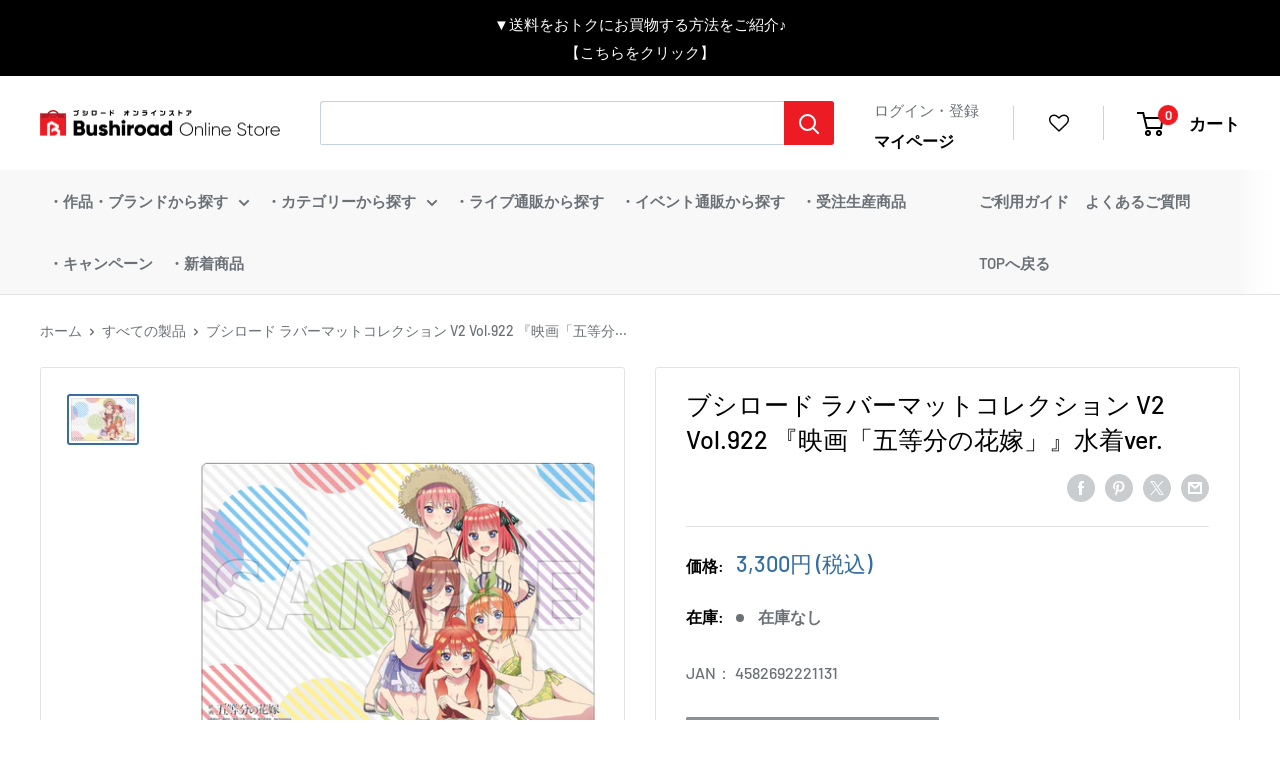

--- FILE ---
content_type: text/html; charset=utf-8
request_url: https://bushiroad-store.com/products/2000144553064
body_size: 51188
content:
<!doctype html>
<html class="no-js" lang="ja">
  <head>
    <meta charset="utf-8">
    <meta
      name="viewport"
      content="width=device-width, initial-scale=1.0, height=device-height, minimum-scale=1.0, maximum-scale=1.0"
    ><!-- Google Tag Manager -->
    <script>
      const isStaging = window.location.hostname.includes('stg');
      const gtmId = isStaging ? 'GTM-5L2WRXT' : 'GTM-KG6659R';

      (function (w, d, s, l, i) {
        w[l] = w[l] || [];
        w[l].push({ 'gtm.start': new Date().getTime(), event: 'gtm.js' });
        var f = d.getElementsByTagName(s)[0],
          j = d.createElement(s),
          dl = l != 'dataLayer' ? '&l=' + l : '';
        j.async = true;
        j.src = 'https://www.googletagmanager.com/gtm.js?id=' + i + dl;
        f.parentNode.insertBefore(j, f);
      })(window, document, 'script', 'dataLayer', gtmId);
    </script>
    <!-- End Google Tag Manager --><title>ブシロード ラバーマットコレクション V2 Vol.922 『映画「五等分の花嫁」』水着ver.
</title><meta name="description" content="【発売日】9月22日(金) 【商品仕様】 サイズ：約 横52cm×縦35cm×厚さ2mm ©春場ねぎ・講談社／映画「五等分の花嫁」製作委員会　ⓇKODANSHA"><link rel="canonical" href="https://bushiroad-store.com/products/2000144553064"><link rel="shortcut icon" href="//bushiroad-store.com/cdn/shop/files/bos_3rd_anni_logo_touka_C_96x96.png?v=1722779148" type="image/png">
      <link rel="apple-touch-icon" sizes="180x180" href="//bushiroad-store.com/cdn/shop/files/bos_3rd_anni_logo_touka_C_180x180.png?v=1722779148"><link rel="preload" as="style" href="//bushiroad-store.com/cdn/shop/t/112/assets/theme.css?v=96908667787520352581758161954">
    <link rel="preload" as="script" href="//bushiroad-store.com/cdn/shop/t/112/assets/theme.min.js?v=148720033158480611381758161954">
    <link rel="preconnect" href="https://cdn.shopify.com">
    <link rel="preconnect" href="https://fonts.shopifycdn.com">
    <link rel="dns-prefetch" href="https://productreviews.shopifycdn.com">
    <link rel="dns-prefetch" href="https://ajax.googleapis.com">
    <link rel="dns-prefetch" href="https://maps.googleapis.com">
    <link rel="dns-prefetch" href="https://maps.gstatic.com">
    <link rel="preconnect" href="https://fonts.googleapis.com">
    <link rel="preconnect" href="https://fonts.gstatic.com" crossorigin>
    <link
      href="https://fonts.googleapis.com/css2?family=Roboto:ital,wght@0,100;0,300;0,400;0,500;0,700;1,300&display=swap"
      rel="stylesheet"
    >

    <meta property="og:type" content="product">
  <meta property="og:title" content="ブシロード ラバーマットコレクション V2 Vol.922 『映画「五等分の花嫁」』水着ver."><meta property="og:image" content="http://bushiroad-store.com/cdn/shop/files/Movie-The-Quintessential-Quintuplets_playmat11.jpg?v=1689051939">
    <meta property="og:image:secure_url" content="https://bushiroad-store.com/cdn/shop/files/Movie-The-Quintessential-Quintuplets_playmat11.jpg?v=1689051939">
    <meta property="og:image:width" content="2000">
    <meta property="og:image:height" content="1346"><meta property="product:price:amount" content="3,000">
  <meta property="product:price:currency" content="JPY"><meta property="og:description" content="【発売日】9月22日(金) 【商品仕様】 サイズ：約 横52cm×縦35cm×厚さ2mm ©春場ねぎ・講談社／映画「五等分の花嫁」製作委員会　ⓇKODANSHA"><meta property="og:url" content="https://bushiroad-store.com/products/2000144553064">
<meta property="og:site_name" content="ブシロード オンラインストア">
  <meta name="twitter:card" content="summary"><meta name="twitter:title" content="ブシロード ラバーマットコレクション V2 Vol.922 『映画「五等分の花嫁」』水着ver.">
  <meta name="twitter:description" content="【発売日】9月22日(金)

【商品仕様】
サイズ：約 横52cm×縦35cm×厚さ2mm

©春場ねぎ・講談社／映画「五等分の花嫁」製作委員会　ⓇKODANSHA">
  <meta name="twitter:image" content="https://bushiroad-store.com/cdn/shop/files/Movie-The-Quintessential-Quintuplets_playmat11_600x600_crop_center.jpg?v=1689051939">
    <link rel="preload" href="//bushiroad-store.com/cdn/fonts/barlow/barlow_n7.691d1d11f150e857dcbc1c10ef03d825bc378d81.woff2" as="font" type="font/woff2" crossorigin><link rel="preload" href="//bushiroad-store.com/cdn/fonts/barlow/barlow_n5.a193a1990790eba0cc5cca569d23799830e90f07.woff2" as="font" type="font/woff2" crossorigin><style>
  @font-face {
  font-family: Barlow;
  font-weight: 700;
  font-style: normal;
  font-display: swap;
  src: url("//bushiroad-store.com/cdn/fonts/barlow/barlow_n7.691d1d11f150e857dcbc1c10ef03d825bc378d81.woff2") format("woff2"),
       url("//bushiroad-store.com/cdn/fonts/barlow/barlow_n7.4fdbb1cb7da0e2c2f88492243ffa2b4f91924840.woff") format("woff");
}

  @font-face {
  font-family: Barlow;
  font-weight: 500;
  font-style: normal;
  font-display: swap;
  src: url("//bushiroad-store.com/cdn/fonts/barlow/barlow_n5.a193a1990790eba0cc5cca569d23799830e90f07.woff2") format("woff2"),
       url("//bushiroad-store.com/cdn/fonts/barlow/barlow_n5.ae31c82169b1dc0715609b8cc6a610b917808358.woff") format("woff");
}

@font-face {
  font-family: Barlow;
  font-weight: 600;
  font-style: normal;
  font-display: swap;
  src: url("//bushiroad-store.com/cdn/fonts/barlow/barlow_n6.329f582a81f63f125e63c20a5a80ae9477df68e1.woff2") format("woff2"),
       url("//bushiroad-store.com/cdn/fonts/barlow/barlow_n6.0163402e36247bcb8b02716880d0b39568412e9e.woff") format("woff");
}

@font-face {
  font-family: Barlow;
  font-weight: 700;
  font-style: italic;
  font-display: swap;
  src: url("//bushiroad-store.com/cdn/fonts/barlow/barlow_i7.50e19d6cc2ba5146fa437a5a7443c76d5d730103.woff2") format("woff2"),
       url("//bushiroad-store.com/cdn/fonts/barlow/barlow_i7.47e9f98f1b094d912e6fd631cc3fe93d9f40964f.woff") format("woff");
}


  @font-face {
  font-family: Barlow;
  font-weight: 700;
  font-style: normal;
  font-display: swap;
  src: url("//bushiroad-store.com/cdn/fonts/barlow/barlow_n7.691d1d11f150e857dcbc1c10ef03d825bc378d81.woff2") format("woff2"),
       url("//bushiroad-store.com/cdn/fonts/barlow/barlow_n7.4fdbb1cb7da0e2c2f88492243ffa2b4f91924840.woff") format("woff");
}

  @font-face {
  font-family: Barlow;
  font-weight: 500;
  font-style: italic;
  font-display: swap;
  src: url("//bushiroad-store.com/cdn/fonts/barlow/barlow_i5.714d58286997b65cd479af615cfa9bb0a117a573.woff2") format("woff2"),
       url("//bushiroad-store.com/cdn/fonts/barlow/barlow_i5.0120f77e6447d3b5df4bbec8ad8c2d029d87fb21.woff") format("woff");
}

  @font-face {
  font-family: Barlow;
  font-weight: 700;
  font-style: italic;
  font-display: swap;
  src: url("//bushiroad-store.com/cdn/fonts/barlow/barlow_i7.50e19d6cc2ba5146fa437a5a7443c76d5d730103.woff2") format("woff2"),
       url("//bushiroad-store.com/cdn/fonts/barlow/barlow_i7.47e9f98f1b094d912e6fd631cc3fe93d9f40964f.woff") format("woff");
}


  :root {
    --default-text-font-size : 15px;
    --base-text-font-size    : 16px;
    --heading-font-family    : Barlow, sans-serif;
    --heading-font-weight    : 700;
    --heading-font-style     : normal;
    --text-font-family       : Barlow, sans-serif;
    --text-font-weight       : 500;
    --text-font-style        : normal;
    --text-font-bolder-weight: 600;
    --text-link-decoration   : underline;

    --text-color               : #6b7177;
    --text-color-rgb           : 107, 113, 119;
    --heading-color            : #000000;
    --border-color             : #e1e3e4;
    --border-color-rgb         : 225, 227, 228;
    --form-border-color        : #d4d6d8;
    --accent-color             : #376ea2;
    --accent-color-rgb         : 55, 110, 162;
    --link-color               : #376ea2;
    --link-color-hover         : #244769;
    --background               : #ffffff;
    --secondary-background     : #ffffff;
    --secondary-background-rgb : 255, 255, 255;
    --accent-background        : rgba(55, 110, 162, 0.08);

    --input-background: #ffffff;

    --error-color       : #cf0e0e;
    --error-background  : rgba(207, 14, 14, 0.07);
    --success-color     : #1c7b36;
    --success-background: rgba(28, 123, 54, 0.11);

    --primary-button-background      : #ed1c24;
    --primary-button-background-rgb  : 237, 28, 36;
    --primary-button-text-color      : #ffffff;
    --secondary-button-background    : #222021;
    --secondary-button-background-rgb: 34, 32, 33;
    --secondary-button-text-color    : #ffffff;

    --header-background      : #ffffff;
    --header-text-color      : #000000;
    --header-light-text-color: #376ea2;
    --header-border-color    : rgba(55, 110, 162, 0.3);
    --header-accent-color    : #ed1c24;

    --footer-background-color:    #ffffff;
    --footer-heading-text-color:  #1a2024;
    --footer-body-text-color:     #6b7177;
    --footer-body-text-color-rgb: 107, 113, 119;
    --footer-accent-color:        #cb1836;
    --footer-accent-color-rgb:    203, 24, 54;
    --footer-border:              1px solid var(--border-color);
    
    --flickity-arrow-color: #abb1b4;--product-on-sale-accent           : #cf0e0e;
    --product-on-sale-accent-rgb       : 207, 14, 14;
    --product-on-sale-color            : #ffffff;
    --product-in-stock-color           : #1c7b36;
    --product-low-stock-color          : #cf0e0e;
    --product-sold-out-color           : #8a9297;
    --product-custom-label-1-background: #3f6ab1;
    --product-custom-label-1-color     : #ffffff;
    --product-custom-label-2-background: #8a44ae;
    --product-custom-label-2-color     : #ffffff;
    --product-review-star-color        : #ffbd00;

    --mobile-container-gutter : 20px;
    --desktop-container-gutter: 40px;

    /* Shopify related variables */
    --payment-terms-background-color: #ffffff;
  }
</style>

<script>
  // IE11 does not have support for CSS variables, so we have to polyfill them
  if (!(((window || {}).CSS || {}).supports && window.CSS.supports('(--a: 0)'))) {
    const script = document.createElement('script');
    script.type = 'text/javascript';
    script.src = 'https://cdn.jsdelivr.net/npm/css-vars-ponyfill@2';
    script.onload = function() {
      cssVars({});
    };

    document.getElementsByTagName('head')[0].appendChild(script);
  }
</script>


    <script>window.performance && window.performance.mark && window.performance.mark('shopify.content_for_header.start');</script><meta name="google-site-verification" content="GRSkCWJIKD6Sgjo4JcntmR5uh_Hqto_1G5bGrA66-fQ">
<meta name="facebook-domain-verification" content="vpihunyct64xl3ftpnajvb6xlfamiz">
<meta id="shopify-digital-wallet" name="shopify-digital-wallet" content="/55797612751/digital_wallets/dialog">
<link rel="alternate" type="application/json+oembed" href="https://bushiroad-store.com/products/2000144553064.oembed">
<script async="async" src="/checkouts/internal/preloads.js?locale=ja-JP"></script>
<script id="shopify-features" type="application/json">{"accessToken":"e69afc37b0270f4630ebba22d4e19d81","betas":["rich-media-storefront-analytics"],"domain":"bushiroad-store.com","predictiveSearch":false,"shopId":55797612751,"locale":"ja"}</script>
<script>var Shopify = Shopify || {};
Shopify.shop = "bushiroad.myshopify.com";
Shopify.locale = "ja";
Shopify.currency = {"active":"JPY","rate":"1.0"};
Shopify.country = "JP";
Shopify.theme = {"name":"[Backup - 2025\/9\/18] Bushiroad Online Store","id":133827002575,"schema_name":"Warehouse","schema_version":"2.0.0","theme_store_id":null,"role":"main"};
Shopify.theme.handle = "null";
Shopify.theme.style = {"id":null,"handle":null};
Shopify.cdnHost = "bushiroad-store.com/cdn";
Shopify.routes = Shopify.routes || {};
Shopify.routes.root = "/";</script>
<script type="module">!function(o){(o.Shopify=o.Shopify||{}).modules=!0}(window);</script>
<script>!function(o){function n(){var o=[];function n(){o.push(Array.prototype.slice.apply(arguments))}return n.q=o,n}var t=o.Shopify=o.Shopify||{};t.loadFeatures=n(),t.autoloadFeatures=n()}(window);</script>
<script id="shop-js-analytics" type="application/json">{"pageType":"product"}</script>
<script defer="defer" async type="module" src="//bushiroad-store.com/cdn/shopifycloud/shop-js/modules/v2/client.init-shop-cart-sync_CSE-8ASR.ja.esm.js"></script>
<script defer="defer" async type="module" src="//bushiroad-store.com/cdn/shopifycloud/shop-js/modules/v2/chunk.common_DDD8GOhs.esm.js"></script>
<script defer="defer" async type="module" src="//bushiroad-store.com/cdn/shopifycloud/shop-js/modules/v2/chunk.modal_B6JNj9sU.esm.js"></script>
<script type="module">
  await import("//bushiroad-store.com/cdn/shopifycloud/shop-js/modules/v2/client.init-shop-cart-sync_CSE-8ASR.ja.esm.js");
await import("//bushiroad-store.com/cdn/shopifycloud/shop-js/modules/v2/chunk.common_DDD8GOhs.esm.js");
await import("//bushiroad-store.com/cdn/shopifycloud/shop-js/modules/v2/chunk.modal_B6JNj9sU.esm.js");

  window.Shopify.SignInWithShop?.initShopCartSync?.({"fedCMEnabled":true,"windoidEnabled":true});

</script>
<script>(function() {
  var isLoaded = false;
  function asyncLoad() {
    if (isLoaded) return;
    isLoaded = true;
    var urls = ["https:\/\/cdn.shopify.com\/s\/files\/1\/0557\/9761\/2751\/t\/5\/assets\/globo.formbuilder.init.js?v=1633924051\u0026shop=bushiroad.myshopify.com","https:\/\/bushiroad-favorite-prod.herokuapp.com\/fav_shopify.js?shop=bushiroad.myshopify.com","https:\/\/searchanise-ef84.kxcdn.com\/widgets\/shopify\/init.js?a=9h3q9D8y7O\u0026shop=bushiroad.myshopify.com"];
    for (var i = 0; i < urls.length; i++) {
      var s = document.createElement('script');
      s.type = 'text/javascript';
      s.async = true;
      s.src = urls[i];
      var x = document.getElementsByTagName('script')[0];
      x.parentNode.insertBefore(s, x);
    }
  };
  if(window.attachEvent) {
    window.attachEvent('onload', asyncLoad);
  } else {
    window.addEventListener('load', asyncLoad, false);
  }
})();</script>
<script id="__st">var __st={"a":55797612751,"offset":32400,"reqid":"1bbed236-4f8a-4e18-a729-193b7084896d-1769787279","pageurl":"bushiroad-store.com\/products\/2000144553064","u":"4908a5af7e37","p":"product","rtyp":"product","rid":7224273797327};</script>
<script>window.ShopifyPaypalV4VisibilityTracking = true;</script>
<script id="captcha-bootstrap">!function(){'use strict';const t='contact',e='account',n='new_comment',o=[[t,t],['blogs',n],['comments',n],[t,'customer']],c=[[e,'customer_login'],[e,'guest_login'],[e,'recover_customer_password'],[e,'create_customer']],r=t=>t.map((([t,e])=>`form[action*='/${t}']:not([data-nocaptcha='true']) input[name='form_type'][value='${e}']`)).join(','),a=t=>()=>t?[...document.querySelectorAll(t)].map((t=>t.form)):[];function s(){const t=[...o],e=r(t);return a(e)}const i='password',u='form_key',d=['recaptcha-v3-token','g-recaptcha-response','h-captcha-response',i],f=()=>{try{return window.sessionStorage}catch{return}},m='__shopify_v',_=t=>t.elements[u];function p(t,e,n=!1){try{const o=window.sessionStorage,c=JSON.parse(o.getItem(e)),{data:r}=function(t){const{data:e,action:n}=t;return t[m]||n?{data:e,action:n}:{data:t,action:n}}(c);for(const[e,n]of Object.entries(r))t.elements[e]&&(t.elements[e].value=n);n&&o.removeItem(e)}catch(o){console.error('form repopulation failed',{error:o})}}const l='form_type',E='cptcha';function T(t){t.dataset[E]=!0}const w=window,h=w.document,L='Shopify',v='ce_forms',y='captcha';let A=!1;((t,e)=>{const n=(g='f06e6c50-85a8-45c8-87d0-21a2b65856fe',I='https://cdn.shopify.com/shopifycloud/storefront-forms-hcaptcha/ce_storefront_forms_captcha_hcaptcha.v1.5.2.iife.js',D={infoText:'hCaptchaによる保護',privacyText:'プライバシー',termsText:'利用規約'},(t,e,n)=>{const o=w[L][v],c=o.bindForm;if(c)return c(t,g,e,D).then(n);var r;o.q.push([[t,g,e,D],n]),r=I,A||(h.body.append(Object.assign(h.createElement('script'),{id:'captcha-provider',async:!0,src:r})),A=!0)});var g,I,D;w[L]=w[L]||{},w[L][v]=w[L][v]||{},w[L][v].q=[],w[L][y]=w[L][y]||{},w[L][y].protect=function(t,e){n(t,void 0,e),T(t)},Object.freeze(w[L][y]),function(t,e,n,w,h,L){const[v,y,A,g]=function(t,e,n){const i=e?o:[],u=t?c:[],d=[...i,...u],f=r(d),m=r(i),_=r(d.filter((([t,e])=>n.includes(e))));return[a(f),a(m),a(_),s()]}(w,h,L),I=t=>{const e=t.target;return e instanceof HTMLFormElement?e:e&&e.form},D=t=>v().includes(t);t.addEventListener('submit',(t=>{const e=I(t);if(!e)return;const n=D(e)&&!e.dataset.hcaptchaBound&&!e.dataset.recaptchaBound,o=_(e),c=g().includes(e)&&(!o||!o.value);(n||c)&&t.preventDefault(),c&&!n&&(function(t){try{if(!f())return;!function(t){const e=f();if(!e)return;const n=_(t);if(!n)return;const o=n.value;o&&e.removeItem(o)}(t);const e=Array.from(Array(32),(()=>Math.random().toString(36)[2])).join('');!function(t,e){_(t)||t.append(Object.assign(document.createElement('input'),{type:'hidden',name:u})),t.elements[u].value=e}(t,e),function(t,e){const n=f();if(!n)return;const o=[...t.querySelectorAll(`input[type='${i}']`)].map((({name:t})=>t)),c=[...d,...o],r={};for(const[a,s]of new FormData(t).entries())c.includes(a)||(r[a]=s);n.setItem(e,JSON.stringify({[m]:1,action:t.action,data:r}))}(t,e)}catch(e){console.error('failed to persist form',e)}}(e),e.submit())}));const S=(t,e)=>{t&&!t.dataset[E]&&(n(t,e.some((e=>e===t))),T(t))};for(const o of['focusin','change'])t.addEventListener(o,(t=>{const e=I(t);D(e)&&S(e,y())}));const B=e.get('form_key'),M=e.get(l),P=B&&M;t.addEventListener('DOMContentLoaded',(()=>{const t=y();if(P)for(const e of t)e.elements[l].value===M&&p(e,B);[...new Set([...A(),...v().filter((t=>'true'===t.dataset.shopifyCaptcha))])].forEach((e=>S(e,t)))}))}(h,new URLSearchParams(w.location.search),n,t,e,['guest_login'])})(!0,!0)}();</script>
<script integrity="sha256-4kQ18oKyAcykRKYeNunJcIwy7WH5gtpwJnB7kiuLZ1E=" data-source-attribution="shopify.loadfeatures" defer="defer" src="//bushiroad-store.com/cdn/shopifycloud/storefront/assets/storefront/load_feature-a0a9edcb.js" crossorigin="anonymous"></script>
<script data-source-attribution="shopify.dynamic_checkout.dynamic.init">var Shopify=Shopify||{};Shopify.PaymentButton=Shopify.PaymentButton||{isStorefrontPortableWallets:!0,init:function(){window.Shopify.PaymentButton.init=function(){};var t=document.createElement("script");t.src="https://bushiroad-store.com/cdn/shopifycloud/portable-wallets/latest/portable-wallets.ja.js",t.type="module",document.head.appendChild(t)}};
</script>
<script data-source-attribution="shopify.dynamic_checkout.buyer_consent">
  function portableWalletsHideBuyerConsent(e){var t=document.getElementById("shopify-buyer-consent"),n=document.getElementById("shopify-subscription-policy-button");t&&n&&(t.classList.add("hidden"),t.setAttribute("aria-hidden","true"),n.removeEventListener("click",e))}function portableWalletsShowBuyerConsent(e){var t=document.getElementById("shopify-buyer-consent"),n=document.getElementById("shopify-subscription-policy-button");t&&n&&(t.classList.remove("hidden"),t.removeAttribute("aria-hidden"),n.addEventListener("click",e))}window.Shopify?.PaymentButton&&(window.Shopify.PaymentButton.hideBuyerConsent=portableWalletsHideBuyerConsent,window.Shopify.PaymentButton.showBuyerConsent=portableWalletsShowBuyerConsent);
</script>
<script data-source-attribution="shopify.dynamic_checkout.cart.bootstrap">document.addEventListener("DOMContentLoaded",(function(){function t(){return document.querySelector("shopify-accelerated-checkout-cart, shopify-accelerated-checkout")}if(t())Shopify.PaymentButton.init();else{new MutationObserver((function(e,n){t()&&(Shopify.PaymentButton.init(),n.disconnect())})).observe(document.body,{childList:!0,subtree:!0})}}));
</script>

<script>window.performance && window.performance.mark && window.performance.mark('shopify.content_for_header.end');</script>

    <link rel="stylesheet" href="//bushiroad-store.com/cdn/shop/t/112/assets/theme.css?v=96908667787520352581758161954">
    <link rel="stylesheet" href="//bushiroad-store.com/cdn/shop/t/112/assets/main.css?v=39994491296068847741758161954">
    
  <script type="application/ld+json">
  {
    "@context": "http://schema.org",
    "@type": "Product",
    "offers": [{
          "@type": "Offer",
          "name": "Default Title",
          "availability":"https://schema.org/OutOfStock",
          "price": 3000.0,
          "priceCurrency": "JPY",
          "priceValidUntil": "2026-02-10","sku": "4582692221131","url": "/products/2000144553064?variant=42901770338511"
        }
],
      "gtin13": "4582692221131",
      "productId": "4582692221131",
    "brand": {
      "name": "ブシロード"
    },
    "name": "ブシロード ラバーマットコレクション V2 Vol.922 『映画「五等分の花嫁」』水着ver.",
    "description": "【発売日】9月22日(金)\n\n【商品仕様】\nサイズ：約 横52cm×縦35cm×厚さ2mm\n\n©春場ねぎ・講談社／映画「五等分の花嫁」製作委員会　ⓇKODANSHA",
    "category": "五等分の花嫁",
    "url": "/products/2000144553064",
    "sku": "4582692221131",
    "image": {
      "@type": "ImageObject",
      "url": "https://bushiroad-store.com/cdn/shop/files/Movie-The-Quintessential-Quintuplets_playmat11_1024x.jpg?v=1689051939",
      "image": "https://bushiroad-store.com/cdn/shop/files/Movie-The-Quintessential-Quintuplets_playmat11_1024x.jpg?v=1689051939",
      "name": "ブシロード ラバーマットコレクション V2 Vol.922 『映画「五等分の花嫁」』水着ver.",
      "width": "1024",
      "height": "1024"
    }
  }
  </script>



  <script type="application/ld+json">
  {
    "@context": "http://schema.org",
    "@type": "BreadcrumbList",
  "itemListElement": [{
      "@type": "ListItem",
      "position": 1,
      "name": "ホーム",
      "item": "https://bushiroad-store.com"
    },{
          "@type": "ListItem",
          "position": 2,
          "name": "ブシロード ラバーマットコレクション V2 Vol.922 『映画「五等分の花嫁」』水着ver.",
          "item": "https://bushiroad-store.com/products/2000144553064"
        }]
  }
  </script>

    <script>
      // This allows to expose several variables to the global scope, to be used in scripts
      window.theme = {
        pageType: "product",
        cartCount: 0,
        moneyFormat: "{{amount_no_decimals}}円 \u003cspan\u003e(税込)\u003c\/span\u003e",
        moneyWithCurrencyFormat: "{{amount_no_decimals}}円 \u003cspan\u003e(税込)\u003c\/span\u003e",
        showDiscount: false,
        discountMode: "percentage",
        searchMode: "product",
        searchUnavailableProducts: "last",
        cartType: "page"
      };

      window.routes = {
        rootUrl: "\/",
        rootUrlWithoutSlash: '',
        cartUrl: "\/cart",
        cartAddUrl: "\/cart\/add",
        cartChangeUrl: "\/cart\/change",
        searchUrl: "\/search",
        productRecommendationsUrl: "\/recommendations\/products"
      };

      window.languages = {
        productRegularPrice: "通常価格",
        productSalePrice: "販売価格",
        collectionOnSaleLabel: "{{savings}}割引",
        productFormUnavailable: "利用できません",
        productFormAddToCart: "カートに追加",
        productFormSoldOut: "在庫なし",
        productAdded: "カートに追加されました",
        productAddedShort: "追加されました",
         
      };

      window.lazySizesConfig = {
        loadHidden: false,
        hFac: 0.8,
        expFactor: 3,
        customMedia: {
          '--phone': '(max-width: 640px)',
          '--tablet': '(min-width: 641px) and (max-width: 1023px)',
          '--lap': '(min-width: 1024px)'
        }
      };

      document.documentElement.className = document.documentElement.className.replace('no-js', 'js');
    </script><script src="//bushiroad-store.com/cdn/shop/t/112/assets/theme.js?v=183832450215624173741758164708" defer></script>
    <script src="//bushiroad-store.com/cdn/shop/t/112/assets/custom.js?v=102476495355921946141758161954" defer></script>
    <script src="//bushiroad-store.com/cdn/shop/t/112/assets/bundle.js?v=180424023695699920581758164703" defer></script>
    <script src="//bushiroad-store.com/cdn/shop/t/112/assets/vendor.bundle.js?v=22613120861710689551758161954" defer></script>

    <script type="text/javascript">
      var BUSHIROAD = BUSHIROAD || {};
      BUSHIROAD.templateSuffix = '';
      BUSHIROAD.customer_id = '';
      BUSHIROAD.customer_email = '';
      BUSHIROAD.templateName = 'product';
    </script><script>
        (function () {
          window.onpageshow = function () {
            // We force re-freshing the cart content onpageshow, as most browsers will serve a cache copy when hitting the
            // back button, which cause staled data
            document.documentElement.dispatchEvent(
              new CustomEvent('cart:refresh', {
                bubbles: true,
                detail: { scrollToTop: false },
              })
            );
          };
        })();
      </script><link rel="stylesheet" href="//bushiroad-store.com/cdn/shop/t/112/assets/gwp-app.css?v=79549896885700331121758164705">

    <!-- GWP_SCRIPT_START -->

    
    <script>
      var GWP_COLLECTIONS = "\n"
        try {
            let lastChar = GWP_COLLECTIONS.slice(GWP_COLLECTIONS.length-1, GWP_COLLECTIONS.length)
            if (lastChar === ',') {
                GWP_COLLECTIONS = GWP_COLLECTIONS.slice(0, GWP_COLLECTIONS.length - 1) //remove last ,
            }
            GWP_COLLECTIONS = JSON.parse('[' + GWP_COLLECTIONS +']')
        }
          catch(error) {
              console.log(error)
          }
      GWP_COLLECTIONS = Array.from(GWP_COLLECTIONS.reduce((prev, { id, quantity, totalPrice }) => prev.set(id, { quantity: prev.get(id) ? prev.get(id).quantity + quantity : quantity, totalPrice: prev.get(id) ? prev.get(id).totalPrice + totalPrice / 100 * 1 : totalPrice / 100 * 1 }), new Map()), ([id, { quantity, totalPrice }]) => ({ id, quantity, totalPrice }));
    </script>
    <!-- GWP_SCRIPT_END -->

    

    <!--GWP_SCRIPT_START-->
        
	
        	<script>
          		var GWP_COLLECTIONS = "\n"
            		try {
              			let lastChar = GWP_COLLECTIONS.slice(GWP_COLLECTIONS.length-1, GWP_COLLECTIONS.length)
              			if (lastChar === ',') {
                				GWP_COLLECTIONS = GWP_COLLECTIONS.slice(0, GWP_COLLECTIONS.length - 1) //remove last ,
              			}
              			GWP_COLLECTIONS = JSON.parse('[' + GWP_COLLECTIONS +']')
            		}
            			catch(error) {
              				console.log(error)
            			}
          		GWP_COLLECTIONS = Array.from(GWP_COLLECTIONS.reduce((prev, { id, quantity, totalPrice }) => prev.set(id, { quantity: prev.get(id) ? prev.get(id).quantity + quantity : quantity, totalPrice: prev.get(id) ? prev.get(id).totalPrice + totalPrice / 100 * 1 : totalPrice / 100 * 1 }), new Map()), ([id, { quantity, totalPrice }]) => ({ id, quantity, totalPrice }));
        	</script>
      
	<!--GWP_SCRIPT_END--><script src="//bushiroad-store.com/cdn/shop/t/112/assets/gwp-offers.js?v=124659998771714453671769406070" defer="defer"></script>
    <script src="//bushiroad-store.com/cdn/shop/t/112/assets/gwp-app.min.js?v=106705615678383637721758164706" defer="defer"></script>

    
  <!-- BEGIN app block: shopify://apps/order-limits/blocks/ruffruff-order-limits/56fb9d8f-3621-4732-8425-5c64262bef41 --><!-- BEGIN app snippet: access-restriction --><!-- END app snippet --><!-- BEGIN app snippet: settings-json -->
<style data-shopify>
  .ruffruff-order-limits__product-messages {
    background-color: #FFFFFF !important;
    border: 1px solid #121212 !important;
    color: #121212 !important;
  }
</style>

<!-- cached at 1769787279 -->
<script id='ruffruff-order-limits-settings-json' type='application/json'>{"alertMessageModalEnabled": true,"productMessagePosition": "above"}</script>
<!-- END app snippet --><!-- BEGIN app snippet: product-quantity-rules-json -->
<!-- cached at 1769787279 -->
<script id='ruffruff-order-limits-product-quantity-rules-json' type='application/json'>[]</script>
<!-- END app snippet --><!-- BEGIN app snippet: price-rules-json -->
<!-- cached at 1769787279 -->
<script id='ruffruff-order-limits-price-rules-json' type='application/json'>[]</script>
<!-- END app snippet --><!-- BEGIN app snippet: bundle-rules-json -->
<!-- cached at 1769787279 -->
<script id='ruffruff-order-limits-bundle-rules-json' type='application/json'>[{"collectionIds": [],"eligibleItems": "productTags","id": "46423441615","productIds": [],"productMessage": "この商品はダウンロード商品のみと同時購入できます。","productTags": ["ダウンロード商品"],"productVariantIds": []},{"collectionIds": [],"eligibleItems": "productTags","id": "46423408847","productIds": [],"productMessage": "この商品は他の商品と同時に購入することができません。","productTags": ["同梱不可"],"productVariantIds": []},{"collectionIds": [],"eligibleItems": "productTags","id": "46423474383","productIds": [],"productMessage": "この商品はポイント商品のみと同時購入できます。","productTags": ["ポイント商品のみ"],"productVariantIds": []}]</script>
<!-- END app snippet --><!-- BEGIN app snippet: customer-rules-json -->
<!-- cached at 1769787279 -->
<script id='ruffruff-order-limits-customer-rules-json' type='application/json'>[{"collectionIds": ["307389202639"],"eligibleItems": "collections","id": "47208595663","productIds": [],"productMessage": "","productTags": [],"productVariantIds": []}]</script>
<!-- END app snippet --><!-- BEGIN app snippet: weight-rules-json -->
<!-- cached at 1769787279 -->
<script id='ruffruff-order-limits-weight-rules-json' type='application/json'>[]</script>
<!-- END app snippet --><!-- BEGIN app snippet: product-json -->
<!-- cached at 1769787279 -->
<script id='ruffruff-order-limits-product-json' type='application/json'>{"collectionIds": ["269382844623", "270107738319", "292690985167", "270515077327", "271155527887"],"defaultVariantId": "42901770338511","handle": "2000144553064","hasOnlyDefaultVariant": true,"id": "7224273797327","tags": ["グループ名_五等分の花嫁", "商品分類_カードサプライ", "商品分類_ラバーマット", "検索:ごとよめ"],"variants": [{"id":"42901770338511","weight":0.0,"weightInUnit":0.0,"weightUnit":"kg"}]}</script>
<!-- END app snippet --><!-- BEGIN app snippet: vite-tag -->


<!-- END app snippet --><!-- BEGIN app snippet: vite-tag -->


  <script src="https://cdn.shopify.com/extensions/019bf90d-89d8-716c-8021-a257ef3e52b2/ruffruff-order-limits-134/assets/entry-C7CLRJ12.js" type="module" crossorigin="anonymous"></script>
  <link rel="modulepreload" href="https://cdn.shopify.com/extensions/019bf90d-89d8-716c-8021-a257ef3e52b2/ruffruff-order-limits-134/assets/getShopifyRootUrl-BAFHm-cu.js" crossorigin="anonymous">
  <link rel="modulepreload" href="https://cdn.shopify.com/extensions/019bf90d-89d8-716c-8021-a257ef3e52b2/ruffruff-order-limits-134/assets/constants-Zwc9dJOo.js" crossorigin="anonymous">
  <link href="//cdn.shopify.com/extensions/019bf90d-89d8-716c-8021-a257ef3e52b2/ruffruff-order-limits-134/assets/entry-eUVkEetz.css" rel="stylesheet" type="text/css" media="all" />

<!-- END app snippet -->
<!-- END app block --><!-- BEGIN app block: shopify://apps/powerful-form-builder/blocks/app-embed/e4bcb1eb-35b2-42e6-bc37-bfe0e1542c9d --><script type="text/javascript" hs-ignore data-cookieconsent="ignore">
  var Globo = Globo || {};
  var globoFormbuilderRecaptchaInit = function(){};
  var globoFormbuilderHcaptchaInit = function(){};
  window.Globo.FormBuilder = window.Globo.FormBuilder || {};
  window.Globo.FormBuilder.shop = {"configuration":{"money_format":"{{amount_no_decimals}}円 <span>(税込)</span>"},"pricing":{"features":{"bulkOrderForm":true,"cartForm":true,"fileUpload":30,"removeCopyright":true,"restrictedEmailDomains":true,"metrics":true}},"settings":{"copyright":"Powered by Globo <a href=\"https://apps.shopify.com/form-builder-contact-form\" target=\"_blank\">Form</a>","hideWaterMark":false,"reCaptcha":{"recaptchaType":"v2","siteKey":false,"languageCode":"ja"},"hCaptcha":{"siteKey":false},"scrollTop":false,"customCssCode":"","customCssEnabled":false,"additionalColumns":[]},"encryption_form_id":0,"url":"https://form.globo.io/","CDN_URL":"https://dxo9oalx9qc1s.cloudfront.net","app_id":"1783207"};

  if(window.Globo.FormBuilder.shop.settings.customCssEnabled && window.Globo.FormBuilder.shop.settings.customCssCode){
    const customStyle = document.createElement('style');
    customStyle.type = 'text/css';
    customStyle.innerHTML = window.Globo.FormBuilder.shop.settings.customCssCode;
    document.head.appendChild(customStyle);
  }

  window.Globo.FormBuilder.forms = [];
    
      
      
      
      window.Globo.FormBuilder.forms[61037] = {"61037":{"elements":[{"id":"group-1","type":"group","label":"Page 1","description":"","elements":[{"id":"text","type":"text","label":"お名前","placeholder":"","description":"","limitCharacters":false,"characters":100,"hideLabel":false,"keepPositionLabel":false,"required":true,"ifHideLabel":false,"inputIcon":"","columnWidth":50},{"id":"email","type":"email","label":"メールアドレス","placeholder":"","description":"","limitCharacters":false,"characters":100,"hideLabel":false,"keepPositionLabel":false,"required":true,"ifHideLabel":false,"inputIcon":"","columnWidth":50,"conditionalField":false},{"id":"select","type":"select","label":"お問い合わせ種別","placeholder":"お問い合わせの目的をお選びください","options":"ご購入に関するお問い合わせ\n配送状況に関するお問い合わせ\n商品に関するお問い合わせ\n決済に関するお問い合わせ\nご利用方法に関するお問い合わせ\n現地受取に関するお問い合わせ\n再販希望（返信はありません）\nその他","defaultOption":"","description":"","hideLabel":false,"keepPositionLabel":false,"required":true,"ifHideLabel":false,"inputIcon":"","columnWidth":100,"conditionalField":false},{"id":"text-2","type":"text","label":"注文番号","placeholder":"#1001","description":"","limitCharacters":false,"characters":100,"hideLabel":false,"keepPositionLabel":false,"required":false,"ifHideLabel":false,"inputIcon":"","columnWidth":100,"conditionalField":false,"onlyShowIf":false,"select":false},{"id":"textarea","type":"textarea","label":"お問い合わせ内容","placeholder":"","description":"","limitCharacters":false,"characters":100,"hideLabel":false,"keepPositionLabel":false,"required":true,"ifHideLabel":false,"columnWidth":100,"conditionalField":false,"onlyShowIf":false,"select":false},{"id":"paragraph","type":"paragraph","text":"\u003cp class=\"ql-align-center\"\u003e個人情報の取扱いについて\u003c\/p\u003e\u003cp class=\"ql-align-right\"\u003e株式会社ブシロード\u003c\/p\u003e\u003cp\u003e\u003cspan style=\"color: rgb(107, 113, 119); background-color: rgb(255, 255, 255);\"\u003eご提出いただく個人情報は、お問い合わせへの回答のために利用します。\u003c\/span\u003e\u003c\/p\u003e\u003cp\u003e\u003cspan style=\"color: rgb(107, 113, 119); background-color: rgb(255, 255, 255);\"\u003eなお、利用目的の達成に必要な範囲において、個人情報の取扱いを委託する場合があります。\u003c\/span\u003e\u003c\/p\u003e\u003cp\u003e\u003cspan style=\"color: rgb(107, 113, 119); background-color: rgb(255, 255, 255);\"\u003eご提出いただいた個人情報に関して、利用目的の通知、個人情報の開示、訂正、追加、削除、利用停止、消去、第三者提供停止を求めることができます。\u003c\/span\u003e\u003c\/p\u003e\u003cp\u003e\u003cspan style=\"color: rgb(107, 113, 119); background-color: rgb(255, 255, 255);\"\u003eこれらの請求をおこないたい場合は、下記の窓口までご連絡ください。\u003c\/span\u003e\u003c\/p\u003e\u003cp\u003e\u003cbr\u003e\u003c\/p\u003e\u003cp\u003e\u003cspan style=\"color: rgb(107, 113, 119); background-color: rgb(255, 255, 255);\"\u003e【個人情報お問い合わせ窓口】\u003c\/span\u003e\u003c\/p\u003e\u003cp\u003e\u003cspan style=\"color: rgb(107, 113, 119); background-color: rgb(255, 255, 255);\"\u003e個人情報保護管理者：管理部長\u003c\/span\u003e\u003c\/p\u003e\u003cp\u003e\u003cspan style=\"color: rgb(107, 113, 119); background-color: rgb(255, 255, 255);\"\u003eメールアドレス：privacy-contact@bushiroad.com\u003c\/span\u003e\u003c\/p\u003e\u003cp\u003e\u003cspan style=\"color: rgb(107, 113, 119); background-color: rgb(255, 255, 255);\"\u003e必須項目を入力されない場合は、お問い合わせへの回答ができかねますのでご了承ください。\u003c\/span\u003e\u003c\/p\u003e","columnWidth":100,"conditionalField":false,"onlyShowIf":false,"select":false,"hidden":true},{"id":"checkbox","type":"checkbox","label":"個人情報の取扱いの同意","options":[{"label":{"ja":"\u003ca href='https:\/\/bushiroad.co.jp\/privacy' target='_blank' rel='noopener noreferrer'\u003eプライバシーポリシー\u003c\/a\u003eに同意する(必須)"},"value":"\u003ca href='https:\/\/bushiroad.co.jp\/privacy' target='_blank' rel='noopener noreferrer'\u003eプライバシーポリシー\u003c\/a\u003eに同意する(必須)"}],"defaultOptions":"","description":"","hideLabel":false,"keepPositionLabel":false,"required":true,"ifHideLabel":false,"inlineOption":100,"columnWidth":50,"conditionalField":false,"onlyShowIf":false,"select":false}]}],"errorMessage":{"required":"入力してください","invalid":"Invalid","invalidName":"Invalid name","invalidEmail":"メールアドレスを正しく入力してください","invalidURL":"Invalid URL","invalidPhone":"Invalid phone","invalidNumber":"Invalid number","invalidPassword":"Invalid password","confirmPasswordNotMatch":"Confirmed password doesn't match","customerAlreadyExists":"Customer already exists","fileSizeLimit":"File size limit exceeded","fileNotAllowed":"File extension not allowed","requiredCaptcha":"Please, enter the captcha","requiredProducts":"Please select product","limitQuantity":"The number of products left in stock has been exceeded","shopifyInvalidPhone":"電話 - この配送方法を使用するには、有効な電話番号を入力してください","shopifyPhoneHasAlready":"電話 - 電話は既に使用されています","shopifyInvalidProvice":"addresses.province - 無効です","otherError":"Something went wrong, please try again"},"appearance":{"layout":"default","width":600,"style":"flat","mainColor":"rgba(237,28,36,1)","headingColor":"#000","labelColor":"#000","descriptionColor":"#6c757d","optionColor":"#000","paragraphColor":"#000","paragraphBackground":"#fff","background":"none","backgroundColor":"#FFF","backgroundImage":"","backgroundImageAlignment":"middle","floatingIcon":"\u003csvg aria-hidden=\"true\" focusable=\"false\" data-prefix=\"far\" data-icon=\"envelope\" class=\"svg-inline--fa fa-envelope fa-w-16\" role=\"img\" xmlns=\"http:\/\/www.w3.org\/2000\/svg\" viewBox=\"0 0 512 512\"\u003e\u003cpath fill=\"currentColor\" d=\"M464 64H48C21.49 64 0 85.49 0 112v288c0 26.51 21.49 48 48 48h416c26.51 0 48-21.49 48-48V112c0-26.51-21.49-48-48-48zm0 48v40.805c-22.422 18.259-58.168 46.651-134.587 106.49-16.841 13.247-50.201 45.072-73.413 44.701-23.208.375-56.579-31.459-73.413-44.701C106.18 199.465 70.425 171.067 48 152.805V112h416zM48 400V214.398c22.914 18.251 55.409 43.862 104.938 82.646 21.857 17.205 60.134 55.186 103.062 54.955 42.717.231 80.509-37.199 103.053-54.947 49.528-38.783 82.032-64.401 104.947-82.653V400H48z\"\u003e\u003c\/path\u003e\u003c\/svg\u003e","floatingText":"","displayOnAllPage":false,"position":"bottom right","formType":"normalForm","newTemplate":false,"colorScheme":{"solidButton":{"red":237,"green":28,"blue":36},"solidButtonLabel":{"red":255,"green":255,"blue":255,"alpha":1},"text":{"red":0,"green":0,"blue":0},"outlineButton":{"red":237,"green":28,"blue":36},"background":null},"theme_design":false},"afterSubmit":{"action":"clearForm","message":"\u003cp\u003eお問い合わせ内容は正常に送信されました。\u003c\/p\u003e","redirectUrl":"","enableGa":false,"gaEventCategory":"Form Builder by Globo","gaEventAction":"Submit","gaEventLabel":"Contact us form","enableFpx":false,"fpxTrackerName":""},"accountPage":{"showAccountDetail":false,"registrationPage":false,"editAccountPage":false,"header":"ヘッダー","active":false,"title":"アカウント詳細","headerDescription":"フォームに記入してアカウント情報を変更してください","afterUpdate":"更新後のメッセージ","message":"\u003ch5\u003eアカウントが正常に編集されました!\u003c\/h5\u003e","footer":"フッター","updateText":"Update","footerDescription":""},"footer":{"description":"","previousText":"Previous","nextText":"Next","submitText":"送信","resetButton":false,"resetButtonText":"Reset","submitFullWidth":false,"submitAlignment":"center"},"header":{"active":false,"title":"お問い合わせ","description":"\u003cp\u003eLeave your message and we'll get back to you shortly.\u003c\/p\u003e"},"isStepByStepForm":true,"publish":{"requiredLogin":false,"requiredLoginMessage":"\u003ca href='\/account\/login' title='login'\u003e続行するにはログインしてください\u003c\/a\u003e","publishType":"embedCode","embedCode":"\u003cdiv class=\"globo-formbuilder\" data-id=\"ZmFsc2U=\"\u003e\u003c\/div\u003e","shortCode":"{formbuilder:ZmFsc2U=}","popup":"\u003cbutton class=\"globo-formbuilder-open\" data-id=\"ZmFsc2U=\"\u003eOpen form\u003c\/button\u003e","lightbox":"\u003cdiv class=\"globo-form-publish-modal lightbox hidden\" data-id=\"ZmFsc2U=\"\u003e\u003cdiv class=\"globo-form-modal-content\"\u003e\u003cdiv class=\"globo-formbuilder\" data-id=\"ZmFsc2U=\"\u003e\u003c\/div\u003e\u003c\/div\u003e\u003c\/div\u003e","enableAddShortCode":false,"selectPage":"index","selectPositionOnPage":"top","selectTime":"forever","setCookie":"1","setCookieHours":"1","setCookieWeeks":"1"},"reCaptcha":{"enable":false,"note":"Please make sure that you have set Google reCaptcha v2 Site key and Secret key in \u003ca href=\"\/admin\/settings\"\u003eSettings\u003c\/a\u003e"},"html":"\n\u003cdiv class=\"globo-form default-form globo-form-id-61037 \" data-locale=\"ja\" \u003e\n\n\u003cstyle\u003e\n\n\n    :root .globo-form-app[data-id=\"61037\"]{\n        \n        --gfb-color-solidButton: 237,28,36;\n        --gfb-color-solidButtonColor: rgb(var(--gfb-color-solidButton));\n        --gfb-color-solidButtonLabel: 255,255,255;\n        --gfb-color-solidButtonLabelColor: rgb(var(--gfb-color-solidButtonLabel));\n        --gfb-color-text: 0,0,0;\n        --gfb-color-textColor: rgb(var(--gfb-color-text));\n        --gfb-color-outlineButton: 237,28,36;\n        --gfb-color-outlineButtonColor: rgb(var(--gfb-color-outlineButton));\n        --gfb-color-background: ,,;\n        --gfb-color-backgroundColor: rgb(var(--gfb-color-background));\n        \n        --gfb-main-color: rgba(237,28,36,1);\n        --gfb-primary-color: var(--gfb-color-solidButtonColor, var(--gfb-main-color));\n        --gfb-primary-text-color: var(--gfb-color-solidButtonLabelColor, #FFF);\n        --gfb-form-width: 600px;\n        --gfb-font-family: inherit;\n        --gfb-font-style: inherit;\n        --gfb--image: 40%;\n        --gfb-image-ratio-draft: var(--gfb--image);\n        --gfb-image-ratio: var(--gfb-image-ratio-draft);\n        \n        --gfb-bg-temp-color: #FFF;\n        --gfb-bg-position: middle;\n        \n        --gfb-bg-color: var(--gfb-color-backgroundColor, var(--gfb-bg-temp-color));\n        \n    }\n    \n.globo-form-id-61037 .globo-form-app{\n    max-width: 600px;\n    width: -webkit-fill-available;\n    \n    background-color: unset;\n    \n    \n}\n\n.globo-form-id-61037 .globo-form-app .globo-heading{\n    color: var(--gfb-color-textColor, #000)\n}\n\n\n\n.globo-form-id-61037 .globo-form-app .globo-description,\n.globo-form-id-61037 .globo-form-app .header .globo-description{\n    --gfb-color-description: rgba(var(--gfb-color-text), 0.8);\n    color: var(--gfb-color-description, #6c757d);\n}\n.globo-form-id-61037 .globo-form-app .globo-label,\n.globo-form-id-61037 .globo-form-app .globo-form-control label.globo-label,\n.globo-form-id-61037 .globo-form-app .globo-form-control label.globo-label span.label-content{\n    color: var(--gfb-color-textColor, #000);\n    text-align: left;\n}\n.globo-form-id-61037 .globo-form-app .globo-label.globo-position-label{\n    height: 20px !important;\n}\n.globo-form-id-61037 .globo-form-app .globo-form-control .help-text.globo-description,\n.globo-form-id-61037 .globo-form-app .globo-form-control span.globo-description{\n    --gfb-color-description: rgba(var(--gfb-color-text), 0.8);\n    color: var(--gfb-color-description, #6c757d);\n}\n.globo-form-id-61037 .globo-form-app .globo-form-control .checkbox-wrapper .globo-option,\n.globo-form-id-61037 .globo-form-app .globo-form-control .radio-wrapper .globo-option\n{\n    color: var(--gfb-color-textColor, #000);\n}\n.globo-form-id-61037 .globo-form-app .footer,\n.globo-form-id-61037 .globo-form-app .gfb__footer{\n    text-align:center;\n}\n.globo-form-id-61037 .globo-form-app .footer button,\n.globo-form-id-61037 .globo-form-app .gfb__footer button{\n    border:1px solid var(--gfb-primary-color);\n    \n}\n.globo-form-id-61037 .globo-form-app .footer button.submit,\n.globo-form-id-61037 .globo-form-app .gfb__footer button.submit\n.globo-form-id-61037 .globo-form-app .footer button.checkout,\n.globo-form-id-61037 .globo-form-app .gfb__footer button.checkout,\n.globo-form-id-61037 .globo-form-app .footer button.action.loading .spinner,\n.globo-form-id-61037 .globo-form-app .gfb__footer button.action.loading .spinner{\n    background-color: var(--gfb-primary-color);\n    color : #ffffff;\n}\n.globo-form-id-61037 .globo-form-app .globo-form-control .star-rating\u003efieldset:not(:checked)\u003elabel:before {\n    content: url('data:image\/svg+xml; utf8, \u003csvg aria-hidden=\"true\" focusable=\"false\" data-prefix=\"far\" data-icon=\"star\" class=\"svg-inline--fa fa-star fa-w-18\" role=\"img\" xmlns=\"http:\/\/www.w3.org\/2000\/svg\" viewBox=\"0 0 576 512\"\u003e\u003cpath fill=\"rgba(237,28,36,1)\" d=\"M528.1 171.5L382 150.2 316.7 17.8c-11.7-23.6-45.6-23.9-57.4 0L194 150.2 47.9 171.5c-26.2 3.8-36.7 36.1-17.7 54.6l105.7 103-25 145.5c-4.5 26.3 23.2 46 46.4 33.7L288 439.6l130.7 68.7c23.2 12.2 50.9-7.4 46.4-33.7l-25-145.5 105.7-103c19-18.5 8.5-50.8-17.7-54.6zM388.6 312.3l23.7 138.4L288 385.4l-124.3 65.3 23.7-138.4-100.6-98 139-20.2 62.2-126 62.2 126 139 20.2-100.6 98z\"\u003e\u003c\/path\u003e\u003c\/svg\u003e');\n}\n.globo-form-id-61037 .globo-form-app .globo-form-control .star-rating\u003efieldset\u003einput:checked ~ label:before {\n    content: url('data:image\/svg+xml; utf8, \u003csvg aria-hidden=\"true\" focusable=\"false\" data-prefix=\"fas\" data-icon=\"star\" class=\"svg-inline--fa fa-star fa-w-18\" role=\"img\" xmlns=\"http:\/\/www.w3.org\/2000\/svg\" viewBox=\"0 0 576 512\"\u003e\u003cpath fill=\"rgba(237,28,36,1)\" d=\"M259.3 17.8L194 150.2 47.9 171.5c-26.2 3.8-36.7 36.1-17.7 54.6l105.7 103-25 145.5c-4.5 26.3 23.2 46 46.4 33.7L288 439.6l130.7 68.7c23.2 12.2 50.9-7.4 46.4-33.7l-25-145.5 105.7-103c19-18.5 8.5-50.8-17.7-54.6L382 150.2 316.7 17.8c-11.7-23.6-45.6-23.9-57.4 0z\"\u003e\u003c\/path\u003e\u003c\/svg\u003e');\n}\n.globo-form-id-61037 .globo-form-app .globo-form-control .star-rating\u003efieldset:not(:checked)\u003elabel:hover:before,\n.globo-form-id-61037 .globo-form-app .globo-form-control .star-rating\u003efieldset:not(:checked)\u003elabel:hover ~ label:before{\n    content : url('data:image\/svg+xml; utf8, \u003csvg aria-hidden=\"true\" focusable=\"false\" data-prefix=\"fas\" data-icon=\"star\" class=\"svg-inline--fa fa-star fa-w-18\" role=\"img\" xmlns=\"http:\/\/www.w3.org\/2000\/svg\" viewBox=\"0 0 576 512\"\u003e\u003cpath fill=\"rgba(237,28,36,1)\" d=\"M259.3 17.8L194 150.2 47.9 171.5c-26.2 3.8-36.7 36.1-17.7 54.6l105.7 103-25 145.5c-4.5 26.3 23.2 46 46.4 33.7L288 439.6l130.7 68.7c23.2 12.2 50.9-7.4 46.4-33.7l-25-145.5 105.7-103c19-18.5 8.5-50.8-17.7-54.6L382 150.2 316.7 17.8c-11.7-23.6-45.6-23.9-57.4 0z\"\u003e\u003c\/path\u003e\u003c\/svg\u003e')\n}\n.globo-form-id-61037 .globo-form-app .globo-form-control .checkbox-wrapper .checkbox-input:checked ~ .checkbox-label:before {\n    border-color: var(--gfb-primary-color);\n    box-shadow: 0 4px 6px rgba(50,50,93,0.11), 0 1px 3px rgba(0,0,0,0.08);\n    background-color: var(--gfb-primary-color);\n}\n.globo-form-id-61037 .globo-form-app .step.-completed .step__number,\n.globo-form-id-61037 .globo-form-app .line.-progress,\n.globo-form-id-61037 .globo-form-app .line.-start{\n    background-color: var(--gfb-primary-color);\n}\n.globo-form-id-61037 .globo-form-app .checkmark__check,\n.globo-form-id-61037 .globo-form-app .checkmark__circle{\n    stroke: var(--gfb-primary-color);\n}\n.globo-form-id-61037 .floating-button{\n    background-color: var(--gfb-primary-color);\n}\n.globo-form-id-61037 .globo-form-app .globo-form-control .checkbox-wrapper .checkbox-input ~ .checkbox-label:before,\n.globo-form-app .globo-form-control .radio-wrapper .radio-input ~ .radio-label:after{\n    border-color : var(--gfb-primary-color);\n}\n.globo-form-id-61037 .flatpickr-day.selected, \n.globo-form-id-61037 .flatpickr-day.startRange, \n.globo-form-id-61037 .flatpickr-day.endRange, \n.globo-form-id-61037 .flatpickr-day.selected.inRange, \n.globo-form-id-61037 .flatpickr-day.startRange.inRange, \n.globo-form-id-61037 .flatpickr-day.endRange.inRange, \n.globo-form-id-61037 .flatpickr-day.selected:focus, \n.globo-form-id-61037 .flatpickr-day.startRange:focus, \n.globo-form-id-61037 .flatpickr-day.endRange:focus, \n.globo-form-id-61037 .flatpickr-day.selected:hover, \n.globo-form-id-61037 .flatpickr-day.startRange:hover, \n.globo-form-id-61037 .flatpickr-day.endRange:hover, \n.globo-form-id-61037 .flatpickr-day.selected.prevMonthDay, \n.globo-form-id-61037 .flatpickr-day.startRange.prevMonthDay, \n.globo-form-id-61037 .flatpickr-day.endRange.prevMonthDay, \n.globo-form-id-61037 .flatpickr-day.selected.nextMonthDay, \n.globo-form-id-61037 .flatpickr-day.startRange.nextMonthDay, \n.globo-form-id-61037 .flatpickr-day.endRange.nextMonthDay {\n    background: var(--gfb-primary-color);\n    border-color: var(--gfb-primary-color);\n}\n.globo-form-id-61037 .globo-paragraph {\n    background: #fff;\n    color: var(--gfb-color-textColor, #000);\n    width: 100%!important;\n}\n\n[dir=\"rtl\"] .globo-form-app .header .title,\n[dir=\"rtl\"] .globo-form-app .header .description,\n[dir=\"rtl\"] .globo-form-id-61037 .globo-form-app .globo-heading,\n[dir=\"rtl\"] .globo-form-id-61037 .globo-form-app .globo-label,\n[dir=\"rtl\"] .globo-form-id-61037 .globo-form-app .globo-form-control label.globo-label,\n[dir=\"rtl\"] .globo-form-id-61037 .globo-form-app .globo-form-control label.globo-label span.label-content{\n    text-align: right;\n}\n\n[dir=\"rtl\"] .globo-form-app .line {\n    left: unset;\n    right: 50%;\n}\n\n[dir=\"rtl\"] .globo-form-id-61037 .globo-form-app .line.-start {\n    left: unset;    \n    right: 0%;\n}\n\n\u003c\/style\u003e\n\n\n\n\n\u003cdiv class=\"globo-form-app default-layout gfb-style-flat  gfb-font-size-medium\" data-id=61037\u003e\n    \n    \u003cdiv class=\"header dismiss hidden\" onclick=\"Globo.FormBuilder.closeModalForm(this)\"\u003e\n        \u003csvg width=20 height=20 viewBox=\"0 0 20 20\" class=\"\" focusable=\"false\" aria-hidden=\"true\"\u003e\u003cpath d=\"M11.414 10l4.293-4.293a.999.999 0 1 0-1.414-1.414L10 8.586 5.707 4.293a.999.999 0 1 0-1.414 1.414L8.586 10l-4.293 4.293a.999.999 0 1 0 1.414 1.414L10 11.414l4.293 4.293a.997.997 0 0 0 1.414 0 .999.999 0 0 0 0-1.414L11.414 10z\" fill-rule=\"evenodd\"\u003e\u003c\/path\u003e\u003c\/svg\u003e\n    \u003c\/div\u003e\n    \u003cform class=\"g-container\" novalidate action=\"https:\/\/form.globo.io\/api\/front\/form\/61037\/send\" method=\"POST\" enctype=\"multipart\/form-data\" data-id=61037\u003e\n        \n            \n        \n        \n            \u003cdiv class=\"globo-formbuilder-wizard\" data-id=61037\u003e\n                \u003cdiv class=\"wizard__content\"\u003e\n                    \u003cheader class=\"wizard__header\"\u003e\n                        \u003cdiv class=\"wizard__steps\"\u003e\n                        \u003cnav class=\"steps hidden\"\u003e\n                            \n                            \n                                \n                            \n                            \n                                \n                                    \n                                    \n                                    \n                                    \n                                    \u003cdiv class=\"step last \" data-element-id=\"group-1\"  data-step=\"0\" \u003e\n                                        \u003cdiv class=\"step__content\"\u003e\n                                            \u003cp class=\"step__number\"\u003e\u003c\/p\u003e\n                                            \u003csvg class=\"checkmark\" xmlns=\"http:\/\/www.w3.org\/2000\/svg\" width=52 height=52 viewBox=\"0 0 52 52\"\u003e\n                                                \u003ccircle class=\"checkmark__circle\" cx=\"26\" cy=\"26\" r=\"25\" fill=\"none\"\/\u003e\n                                                \u003cpath class=\"checkmark__check\" fill=\"none\" d=\"M14.1 27.2l7.1 7.2 16.7-16.8\"\/\u003e\n                                            \u003c\/svg\u003e\n                                            \u003cdiv class=\"lines\"\u003e\n                                                \n                                                    \u003cdiv class=\"line -start\"\u003e\u003c\/div\u003e\n                                                \n                                                \u003cdiv class=\"line -background\"\u003e\n                                                \u003c\/div\u003e\n                                                \u003cdiv class=\"line -progress\"\u003e\n                                                \u003c\/div\u003e\n                                            \u003c\/div\u003e  \n                                        \u003c\/div\u003e\n                                    \u003c\/div\u003e\n                                \n                            \n                        \u003c\/nav\u003e\n                        \u003c\/div\u003e\n                    \u003c\/header\u003e\n                    \u003cdiv class=\"panels\"\u003e\n                        \n                            \n                            \n                            \n                            \n                                \u003cdiv class=\"panel \" data-element-id=\"group-1\" data-id=61037  data-step=\"0\" style=\"padding-top:0\"\u003e\n                                    \n                                            \n                                                \n                                                    \n\n\n\n\n\n\n\n\n\n\n\n\n\n\n\n\n    \n\n\n\n\n\n\n\n\n\n\n\u003cdiv class=\"globo-form-control layout-2-column \"  data-type='text' data-element-id='text'\u003e\n    \n    \n\n\n    \n        \n\u003clabel for=\"61037-text\" class=\"flat-label globo-label gfb__label-v2 \" data-label=\"お名前\"\u003e\n    \u003cspan class=\"label-content\" data-label=\"お名前\"\u003eお名前\u003c\/span\u003e\n    \n        \u003cspan class=\"text-danger text-smaller\"\u003e *\u003c\/span\u003e\n    \n\u003c\/label\u003e\n\n    \n\n    \u003cdiv class=\"globo-form-input\"\u003e\n        \n        \n        \u003cinput type=\"text\"  data-type=\"text\" class=\"flat-input\" id=\"61037-text\" name=\"text\" placeholder=\"\" presence  \u003e\n    \u003c\/div\u003e\n    \n    \u003csmall class=\"messages\" id=\"61037-text-error\"\u003e\u003c\/small\u003e\n\u003c\/div\u003e\n\n\n\n\n                                                \n                                            \n                                                \n                                                    \n\n\n\n\n\n\n\n\n\n\n\n\n\n\n\n\n    \n\n\n\n\n\n\n\n\n\n\n\u003cdiv class=\"globo-form-control layout-2-column \"  data-type='email' data-element-id='email'\u003e\n    \n    \n\n\n    \n        \n\u003clabel for=\"61037-email\" class=\"flat-label globo-label gfb__label-v2 \" data-label=\"メールアドレス\"\u003e\n    \u003cspan class=\"label-content\" data-label=\"メールアドレス\"\u003eメールアドレス\u003c\/span\u003e\n    \n        \u003cspan class=\"text-danger text-smaller\"\u003e *\u003c\/span\u003e\n    \n\u003c\/label\u003e\n\n    \n\n    \u003cdiv class=\"globo-form-input\"\u003e\n        \n        \n        \u003cinput type=\"text\"  data-type=\"email\" class=\"flat-input\" id=\"61037-email\" name=\"email\" placeholder=\"\" presence  \u003e\n    \u003c\/div\u003e\n    \n    \u003csmall class=\"messages\" id=\"61037-email-error\"\u003e\u003c\/small\u003e\n\u003c\/div\u003e\n\n\n\n                                                \n                                            \n                                                \n                                                    \n\n\n\n\n\n\n\n\n\n\n\n\n\n\n\n\n    \n\n\n\n\n\n\n\n\n\n\n\u003cdiv class=\"globo-form-control layout-1-column \"  data-type='select' data-element-id='select' data-default-value=\"\" data-type=\"select\" \u003e\n    \n    \n\n\n    \n        \n\u003clabel for=\"61037-select\" class=\"flat-label globo-label gfb__label-v2 \" data-label=\"お問い合わせ種別\"\u003e\n    \u003cspan class=\"label-content\" data-label=\"お問い合わせ種別\"\u003eお問い合わせ種別\u003c\/span\u003e\n    \n        \u003cspan class=\"text-danger text-smaller\"\u003e *\u003c\/span\u003e\n    \n\u003c\/label\u003e\n\n    \n\n    \n    \n    \u003cdiv class=\"globo-form-input\"\u003e\n        \n        \n        \u003cselect data-searchable=\"\" name=\"select\"  id=\"61037-select\" class=\"flat-input wide\" presence\u003e\n            \u003coption selected=\"selected\" value=\"\" disabled=\"disabled\"\u003eお問い合わせの目的をお選びください\u003c\/option\u003e\n            \n            \u003coption value=\"ご購入に関するお問い合わせ\" \u003eご購入に関するお問い合わせ\u003c\/option\u003e\n            \n            \u003coption value=\"配送状況に関するお問い合わせ\" \u003e配送状況に関するお問い合わせ\u003c\/option\u003e\n            \n            \u003coption value=\"商品に関するお問い合わせ\" \u003e商品に関するお問い合わせ\u003c\/option\u003e\n            \n            \u003coption value=\"決済に関するお問い合わせ\" \u003e決済に関するお問い合わせ\u003c\/option\u003e\n            \n            \u003coption value=\"ご利用方法に関するお問い合わせ\" \u003eご利用方法に関するお問い合わせ\u003c\/option\u003e\n            \n            \u003coption value=\"現地受取に関するお問い合わせ\" \u003e現地受取に関するお問い合わせ\u003c\/option\u003e\n            \n            \u003coption value=\"再販希望（返信はありません）\" \u003e再販希望（返信はありません）\u003c\/option\u003e\n            \n            \u003coption value=\"その他\" \u003eその他\u003c\/option\u003e\n            \n        \u003c\/select\u003e\n    \u003c\/div\u003e\n    \n    \u003csmall class=\"messages\" id=\"61037-select-error\"\u003e\u003c\/small\u003e\n\u003c\/div\u003e\n\n\n\n                                                \n                                            \n                                                \n                                                    \n\n\n\n\n\n\n\n\n\n\n\n\n\n\n\n\n    \n\n\n\n\n\n\n\n\n\n\n\u003cdiv class=\"globo-form-control layout-1-column \"  data-type='text' data-element-id='text-2'\u003e\n    \n    \n\n\n    \n        \n\u003clabel for=\"61037-text-2\" class=\"flat-label globo-label gfb__label-v2 \" data-label=\"注文番号\"\u003e\n    \u003cspan class=\"label-content\" data-label=\"注文番号\"\u003e注文番号\u003c\/span\u003e\n    \n        \u003cspan\u003e\u003c\/span\u003e\n    \n\u003c\/label\u003e\n\n    \n\n    \u003cdiv class=\"globo-form-input\"\u003e\n        \n        \n        \u003cinput type=\"text\"  data-type=\"text\" class=\"flat-input\" id=\"61037-text-2\" name=\"text-2\" placeholder=\"#1001\"   \u003e\n    \u003c\/div\u003e\n    \n    \u003csmall class=\"messages\" id=\"61037-text-2-error\"\u003e\u003c\/small\u003e\n\u003c\/div\u003e\n\n\n\n\n                                                \n                                            \n                                                \n                                                    \n\n\n\n\n\n\n\n\n\n\n\n\n\n\n\n\n    \n\n\n\n\n\n\n\n\n\n\n\u003cdiv class=\"globo-form-control layout-1-column \"  data-type='textarea' data-element-id='textarea'\u003e\n    \n    \n\n\n    \n        \n\u003clabel for=\"61037-textarea\" class=\"flat-label globo-label gfb__label-v2 \" data-label=\"お問い合わせ内容\"\u003e\n    \u003cspan class=\"label-content\" data-label=\"お問い合わせ内容\"\u003eお問い合わせ内容\u003c\/span\u003e\n    \n        \u003cspan class=\"text-danger text-smaller\"\u003e *\u003c\/span\u003e\n    \n\u003c\/label\u003e\n\n    \n\n    \u003cdiv class=\"globo-form-input\"\u003e\n        \n        \u003ctextarea id=\"61037-textarea\"  data-type=\"textarea\" class=\"flat-input\" rows=\"3\" name=\"textarea\" placeholder=\"\" presence  \u003e\u003c\/textarea\u003e\n    \u003c\/div\u003e\n    \n    \u003csmall class=\"messages\" id=\"61037-textarea-error\"\u003e\u003c\/small\u003e\n\u003c\/div\u003e\n\n\n\n                                                \n                                            \n                                                \n                                                    \n\n\n\n\n\n\n\n\n\n\n\n\n\n\n\n\n    \n\n\n\n\n\n\n\n\n\n\n                                                \n                                            \n                                                \n                                                    \n\n\n\n\n\n\n\n\n\n\n\n\n\n\n\n\n    \n\n\n\n\n\n\n\n\n\n\n\n\u003cdiv class=\"globo-form-control layout-2-column \"  data-type='checkbox' data-element-id='checkbox' data-default-value=\"\\\" data-type=\"checkbox\"\u003e\n    \n\n\n    \u003clabel tabindex=\"0\" class=\"flat-label globo-label \" data-label=\"個人情報の取扱いの同意\"\u003e\u003cspan class=\"label-content\" data-label=\"個人情報の取扱いの同意\"\u003e個人情報の取扱いの同意\u003c\/span\u003e\u003cspan class=\"text-danger text-smaller\"\u003e *\u003c\/span\u003e\u003c\/label\u003e\n    \n    \n    \u003cdiv class=\"globo-form-input\"\u003e\n        \u003cul class=\"flex-wrap\"\u003e\n            \n                \n                \n                    \n                \n                \u003cli class=\"globo-list-control option-1-column\"\u003e\n                    \u003cdiv class=\"checkbox-wrapper\"\u003e\n                        \u003cinput class=\"checkbox-input\"  id=\"61037-checkbox-\u0026lt;a href=\u0026#39;https:\/\/bushiroad.co.jp\/privacy\u0026#39; target=\u0026#39;_blank\u0026#39; rel=\u0026#39;noopener noreferrer\u0026#39;\u0026gt;プライバシーポリシー\u0026lt;\/a\u0026gt;に同意する(必須)-\" type=\"checkbox\" data-type=\"checkbox\" name=\"checkbox[]\" presence value=\"\u0026lt;a href=\u0026#39;https:\/\/bushiroad.co.jp\/privacy\u0026#39; target=\u0026#39;_blank\u0026#39; rel=\u0026#39;noopener noreferrer\u0026#39;\u0026gt;プライバシーポリシー\u0026lt;\/a\u0026gt;に同意する(必須)\"  \u003e\n                        \u003clabel tabindex=\"0\" aria-label=\"\u003ca href='https:\/\/bushiroad.co.jp\/privacy' target='_blank' rel='noopener noreferrer'\u003eプライバシーポリシー\u003c\/a\u003eに同意する(必須)\" class=\"checkbox-label globo-option\" for=\"61037-checkbox-\u0026lt;a href=\u0026#39;https:\/\/bushiroad.co.jp\/privacy\u0026#39; target=\u0026#39;_blank\u0026#39; rel=\u0026#39;noopener noreferrer\u0026#39;\u0026gt;プライバシーポリシー\u0026lt;\/a\u0026gt;に同意する(必須)-\"\u003e\u003ca href='https:\/\/bushiroad.co.jp\/privacy' target='_blank' rel='noopener noreferrer'\u003eプライバシーポリシー\u003c\/a\u003eに同意する(必須)\u003c\/label\u003e\n                    \u003c\/div\u003e\n                \u003c\/li\u003e\n            \n            \n        \u003c\/ul\u003e\n    \u003c\/div\u003e\n    \u003csmall class=\"help-text globo-description\"\u003e\u003c\/small\u003e\n    \u003csmall class=\"messages\" id=\"61037-checkbox-error\"\u003e\u003c\/small\u003e\n\u003c\/div\u003e\n\n\n\n                                                \n                                            \n                                        \n                                    \n                                    \n                                        \n                                        \n                                    \n                                \u003c\/div\u003e\n                            \n                        \n                    \u003c\/div\u003e\n                    \u003cdiv class=\"message error\" data-other-error=\"Something went wrong, please try again\"\u003e\n                        \u003cdiv class=\"content\"\u003e\u003c\/div\u003e\n                        \u003cdiv class=\"dismiss\" onclick=\"Globo.FormBuilder.dismiss(this)\"\u003e\n                            \u003csvg width=20 height=20 viewBox=\"0 0 20 20\" class=\"\" focusable=\"false\" aria-hidden=\"true\"\u003e\u003cpath d=\"M11.414 10l4.293-4.293a.999.999 0 1 0-1.414-1.414L10 8.586 5.707 4.293a.999.999 0 1 0-1.414 1.414L8.586 10l-4.293 4.293a.999.999 0 1 0 1.414 1.414L10 11.414l4.293 4.293a.997.997 0 0 0 1.414 0 .999.999 0 0 0 0-1.414L11.414 10z\" fill-rule=\"evenodd\"\u003e\u003c\/path\u003e\u003c\/svg\u003e\n                        \u003c\/div\u003e\n                    \u003c\/div\u003e\n                    \n                        \n                        \n                        \u003cdiv class=\"message success\"\u003e\n                            \n                            \u003cdiv class=\"gfb__discount-wrapper\" onclick=\"Globo.FormBuilder.handleCopyDiscountCode(this)\"\u003e\n                                \u003cdiv class=\"gfb__content-discount\"\u003e\n                                    \u003cspan class=\"gfb__discount-code\"\u003e\u003c\/span\u003e\n                                    \u003cdiv class=\"gfb__copy\"\u003e\n                                        \u003csvg xmlns=\"http:\/\/www.w3.org\/2000\/svg\" viewBox=\"0 0 448 512\"\u003e\u003cpath d=\"M384 336H192c-8.8 0-16-7.2-16-16V64c0-8.8 7.2-16 16-16l140.1 0L400 115.9V320c0 8.8-7.2 16-16 16zM192 384H384c35.3 0 64-28.7 64-64V115.9c0-12.7-5.1-24.9-14.1-33.9L366.1 14.1c-9-9-21.2-14.1-33.9-14.1H192c-35.3 0-64 28.7-64 64V320c0 35.3 28.7 64 64 64zM64 128c-35.3 0-64 28.7-64 64V448c0 35.3 28.7 64 64 64H256c35.3 0 64-28.7 64-64V416H272v32c0 8.8-7.2 16-16 16H64c-8.8 0-16-7.2-16-16V192c0-8.8 7.2-16 16-16H96V128H64z\"\/\u003e\u003c\/svg\u003e\n                                    \u003c\/div\u003e\n                                    \u003cdiv class=\"gfb__copied\"\u003e\n                                        \u003csvg xmlns=\"http:\/\/www.w3.org\/2000\/svg\" viewBox=\"0 0 448 512\"\u003e\u003cpath d=\"M438.6 105.4c12.5 12.5 12.5 32.8 0 45.3l-256 256c-12.5 12.5-32.8 12.5-45.3 0l-128-128c-12.5-12.5-12.5-32.8 0-45.3s32.8-12.5 45.3 0L160 338.7 393.4 105.4c12.5-12.5 32.8-12.5 45.3 0z\"\/\u003e\u003c\/svg\u003e\n                                    \u003c\/div\u003e        \n                                \u003c\/div\u003e\n                            \u003c\/div\u003e\n                            \u003cdiv class=\"content\"\u003e\u003cp\u003eお問い合わせ内容は正常に送信されました。\u003c\/p\u003e\u003c\/div\u003e\n                            \u003cdiv class=\"dismiss\" onclick=\"Globo.FormBuilder.dismiss(this)\"\u003e\n                                \u003csvg width=20 height=20 width=20 height=20 viewBox=\"0 0 20 20\" class=\"\" focusable=\"false\" aria-hidden=\"true\"\u003e\u003cpath d=\"M11.414 10l4.293-4.293a.999.999 0 1 0-1.414-1.414L10 8.586 5.707 4.293a.999.999 0 1 0-1.414 1.414L8.586 10l-4.293 4.293a.999.999 0 1 0 1.414 1.414L10 11.414l4.293 4.293a.997.997 0 0 0 1.414 0 .999.999 0 0 0 0-1.414L11.414 10z\" fill-rule=\"evenodd\"\u003e\u003c\/path\u003e\u003c\/svg\u003e\n                            \u003c\/div\u003e\n                        \u003c\/div\u003e\n                        \n                        \n                    \n                    \u003cdiv class=\"gfb__footer wizard__footer\" data-path=\"footer\" \u003e\n                        \n                            \n                        \n                        \u003cbutton type=\"button\" class=\"action previous hidden flat-button\"\u003ePrevious\u003c\/button\u003e\n                        \u003cbutton type=\"button\" class=\"action next submit flat-button\" data-submitting-text=\"\" data-submit-text='\u003cspan class=\"spinner\"\u003e\u003c\/span\u003e送信' data-next-text=\"Next\" \u003e\u003cspan class=\"spinner\"\u003e\u003c\/span\u003eNext\u003c\/button\u003e\n                        \n                        \u003cp class=\"wizard__congrats-message\"\u003e\u003c\/p\u003e\n                    \u003c\/div\u003e\n                \u003c\/div\u003e\n            \u003c\/div\u003e\n        \n        \u003cinput type=\"hidden\" value=\"\" name=\"customer[id]\"\u003e\n        \u003cinput type=\"hidden\" value=\"\" name=\"customer[email]\"\u003e\n        \u003cinput type=\"hidden\" value=\"\" name=\"customer[name]\"\u003e\n        \u003cinput type=\"hidden\" value=\"\" name=\"page[title]\"\u003e\n        \u003cinput type=\"hidden\" value=\"\" name=\"page[href]\"\u003e\n        \u003cinput type=\"hidden\" value=\"\" name=\"_keyLabel\"\u003e\n    \u003c\/form\u003e\n    \n    \n    \u003cdiv class=\"message success\"\u003e\n        \n        \u003cdiv class=\"gfb__discount-wrapper\" onclick=\"Globo.FormBuilder.handleCopyDiscountCode(this)\"\u003e\n            \u003cdiv class=\"gfb__content-discount\"\u003e\n                \u003cspan class=\"gfb__discount-code\"\u003e\u003c\/span\u003e\n                \u003cdiv class=\"gfb__copy\"\u003e\n                    \u003csvg xmlns=\"http:\/\/www.w3.org\/2000\/svg\" viewBox=\"0 0 448 512\"\u003e\u003cpath d=\"M384 336H192c-8.8 0-16-7.2-16-16V64c0-8.8 7.2-16 16-16l140.1 0L400 115.9V320c0 8.8-7.2 16-16 16zM192 384H384c35.3 0 64-28.7 64-64V115.9c0-12.7-5.1-24.9-14.1-33.9L366.1 14.1c-9-9-21.2-14.1-33.9-14.1H192c-35.3 0-64 28.7-64 64V320c0 35.3 28.7 64 64 64zM64 128c-35.3 0-64 28.7-64 64V448c0 35.3 28.7 64 64 64H256c35.3 0 64-28.7 64-64V416H272v32c0 8.8-7.2 16-16 16H64c-8.8 0-16-7.2-16-16V192c0-8.8 7.2-16 16-16H96V128H64z\"\/\u003e\u003c\/svg\u003e\n                \u003c\/div\u003e\n                \u003cdiv class=\"gfb__copied\"\u003e\n                    \u003csvg xmlns=\"http:\/\/www.w3.org\/2000\/svg\" viewBox=\"0 0 448 512\"\u003e\u003cpath d=\"M438.6 105.4c12.5 12.5 12.5 32.8 0 45.3l-256 256c-12.5 12.5-32.8 12.5-45.3 0l-128-128c-12.5-12.5-12.5-32.8 0-45.3s32.8-12.5 45.3 0L160 338.7 393.4 105.4c12.5-12.5 32.8-12.5 45.3 0z\"\/\u003e\u003c\/svg\u003e\n                \u003c\/div\u003e        \n            \u003c\/div\u003e\n        \u003c\/div\u003e\n        \u003cdiv class=\"content\"\u003e\u003cp\u003eお問い合わせ内容は正常に送信されました。\u003c\/p\u003e\u003c\/div\u003e\n        \u003cdiv class=\"dismiss\" onclick=\"Globo.FormBuilder.dismiss(this)\"\u003e\n            \u003csvg width=20 height=20 viewBox=\"0 0 20 20\" class=\"\" focusable=\"false\" aria-hidden=\"true\"\u003e\u003cpath d=\"M11.414 10l4.293-4.293a.999.999 0 1 0-1.414-1.414L10 8.586 5.707 4.293a.999.999 0 1 0-1.414 1.414L8.586 10l-4.293 4.293a.999.999 0 1 0 1.414 1.414L10 11.414l4.293 4.293a.997.997 0 0 0 1.414 0 .999.999 0 0 0 0-1.414L11.414 10z\" fill-rule=\"evenodd\"\u003e\u003c\/path\u003e\u003c\/svg\u003e\n        \u003c\/div\u003e\n    \u003c\/div\u003e\n    \n    \n\u003c\/div\u003e\n\n\u003c\/div\u003e\n"}}[61037];
      
    
  
  window.Globo.FormBuilder.url = window.Globo.FormBuilder.shop.url;
  window.Globo.FormBuilder.CDN_URL = window.Globo.FormBuilder.shop.CDN_URL ?? window.Globo.FormBuilder.shop.url;
  window.Globo.FormBuilder.themeOs20 = true;
  window.Globo.FormBuilder.searchProductByJson = true;
  
  
  window.Globo.FormBuilder.__webpack_public_path_2__ = "https://cdn.shopify.com/extensions/019bfd8c-d7b1-7903-a49a-05690b2d7407/powerful-form-builder-277/assets/";Globo.FormBuilder.page = {
    href : window.location.href,
    type: "product"
  };
  Globo.FormBuilder.page.title = document.title

  
    Globo.FormBuilder.product= {
      title : 'ブシロード ラバーマットコレクション V2 Vol.922 『映画「五等分の花嫁」』水着ver.',
      type : '五等分の花嫁',
      vendor : 'ブシロード',
      url : window.location.href
    }
  
  if(window.AVADA_SPEED_WHITELIST){
    const pfbs_w = new RegExp("powerful-form-builder", 'i')
    if(Array.isArray(window.AVADA_SPEED_WHITELIST)){
      window.AVADA_SPEED_WHITELIST.push(pfbs_w)
    }else{
      window.AVADA_SPEED_WHITELIST = [pfbs_w]
    }
  }

  Globo.FormBuilder.shop.configuration = Globo.FormBuilder.shop.configuration || {};
  Globo.FormBuilder.shop.configuration.money_format = "{{amount_no_decimals}}円 \u003cspan\u003e(税込)\u003c\/span\u003e";
</script>
<script src="https://cdn.shopify.com/extensions/019bfd8c-d7b1-7903-a49a-05690b2d7407/powerful-form-builder-277/assets/globo.formbuilder.index.js" defer="defer" data-cookieconsent="ignore"></script>

<style>
                .globo-formbuilder[data-id="61037"],.globo-formbuilder[data-id="NjEwMzc="]{
        display: block;
        height:794px;
        margin: 30px auto;
    }
               </style>


<!-- END app block --><!-- BEGIN app block: shopify://apps/microsoft-clarity/blocks/clarity_js/31c3d126-8116-4b4a-8ba1-baeda7c4aeea -->
<script type="text/javascript">
  (function (c, l, a, r, i, t, y) {
    c[a] = c[a] || function () { (c[a].q = c[a].q || []).push(arguments); };
    t = l.createElement(r); t.async = 1; t.src = "https://www.clarity.ms/tag/" + i + "?ref=shopify";
    y = l.getElementsByTagName(r)[0]; y.parentNode.insertBefore(t, y);

    c.Shopify.loadFeatures([{ name: "consent-tracking-api", version: "0.1" }], error => {
      if (error) {
        console.error("Error loading Shopify features:", error);
        return;
      }

      c[a]('consentv2', {
        ad_Storage: c.Shopify.customerPrivacy.marketingAllowed() ? "granted" : "denied",
        analytics_Storage: c.Shopify.customerPrivacy.analyticsProcessingAllowed() ? "granted" : "denied",
      });
    });

    l.addEventListener("visitorConsentCollected", function (e) {
      c[a]('consentv2', {
        ad_Storage: e.detail.marketingAllowed ? "granted" : "denied",
        analytics_Storage: e.detail.analyticsAllowed ? "granted" : "denied",
      });
    });
  })(window, document, "clarity", "script", "sx1voyhoo7");
</script>



<!-- END app block --><!-- BEGIN app block: shopify://apps/eg-auto-add-to-cart/blocks/app-embed/0f7d4f74-1e89-4820-aec4-6564d7e535d2 -->










  
    <script
      async
      type="text/javascript"
      src="https://cdn.506.io/eg/script.js?shop=bushiroad.myshopify.com&v=7"
    ></script>
  



  <meta id="easygift-shop" itemid="c2hvcF8kXzE3Njk3ODcyNzk=" content="{&quot;isInstalled&quot;:true,&quot;installedOn&quot;:&quot;2025-08-06T00:48:59.563Z&quot;,&quot;appVersion&quot;:&quot;3.0&quot;,&quot;subscriptionName&quot;:&quot;Unlimited&quot;,&quot;cartAnalytics&quot;:true,&quot;freeTrialEndsOn&quot;:null,&quot;settings&quot;:{&quot;reminderBannerStyle&quot;:{&quot;position&quot;:{&quot;horizontal&quot;:&quot;right&quot;,&quot;vertical&quot;:&quot;bottom&quot;},&quot;closingMode&quot;:&quot;doNotAutoClose&quot;,&quot;cssStyles&quot;:&quot;&quot;,&quot;displayAfter&quot;:5,&quot;headerText&quot;:&quot;&quot;,&quot;imageUrl&quot;:null,&quot;primaryColor&quot;:&quot;#000000&quot;,&quot;reshowBannerAfter&quot;:&quot;everyNewSession&quot;,&quot;selfcloseAfter&quot;:5,&quot;showImage&quot;:false,&quot;subHeaderText&quot;:&quot;&quot;},&quot;addedItemIdentifier&quot;:&quot;_Gifted&quot;,&quot;ignoreOtherAppLineItems&quot;:null,&quot;customVariantsInfoLifetimeMins&quot;:1440,&quot;redirectPath&quot;:null,&quot;ignoreNonStandardCartRequests&quot;:false,&quot;bannerStyle&quot;:{&quot;position&quot;:{&quot;horizontal&quot;:&quot;right&quot;,&quot;vertical&quot;:&quot;bottom&quot;},&quot;cssStyles&quot;:null,&quot;primaryColor&quot;:&quot;#000000&quot;},&quot;themePresetId&quot;:null,&quot;notificationStyle&quot;:{&quot;position&quot;:{&quot;horizontal&quot;:null,&quot;vertical&quot;:null},&quot;cssStyles&quot;:null,&quot;duration&quot;:null,&quot;hasCustomizations&quot;:false,&quot;primaryColor&quot;:null},&quot;fetchCartData&quot;:true,&quot;useLocalStorage&quot;:{&quot;enabled&quot;:false,&quot;expiryMinutes&quot;:null},&quot;popupStyle&quot;:{&quot;closeModalOutsideClick&quot;:true,&quot;priceShowZeroDecimals&quot;:true,&quot;addButtonText&quot;:null,&quot;cssStyles&quot;:null,&quot;dismissButtonText&quot;:null,&quot;hasCustomizations&quot;:false,&quot;imageUrl&quot;:null,&quot;outOfStockButtonText&quot;:null,&quot;primaryColor&quot;:null,&quot;secondaryColor&quot;:null,&quot;showProductLink&quot;:false,&quot;subscriptionLabel&quot;:null},&quot;refreshAfterBannerClick&quot;:false,&quot;disableReapplyRules&quot;:false,&quot;disableReloadOnFailedAddition&quot;:false,&quot;autoReloadCartPage&quot;:false,&quot;ajaxRedirectPath&quot;:null,&quot;allowSimultaneousRequests&quot;:false,&quot;applyRulesOnCheckout&quot;:false,&quot;enableCartCtrlOverrides&quot;:false,&quot;customRedirectFromCart&quot;:null,&quot;scriptSettings&quot;:{&quot;branding&quot;:{&quot;removalRequestSent&quot;:null,&quot;show&quot;:false},&quot;productPageRedirection&quot;:{&quot;enabled&quot;:false,&quot;products&quot;:[],&quot;redirectionURL&quot;:&quot;\/&quot;},&quot;debugging&quot;:{&quot;enabled&quot;:false,&quot;enabledOn&quot;:null,&quot;stringifyObj&quot;:false},&quot;useFinalPriceGetEntireCart&quot;:false,&quot;enableBuyNowInterceptions&quot;:false,&quot;useFinalPrice&quot;:false,&quot;hideGiftedPropertyText&quot;:false,&quot;fetchCartDataBeforeRequest&quot;:false,&quot;removeProductsAddedFromExpiredRules&quot;:false,&quot;customCSS&quot;:null,&quot;decodePayload&quot;:false,&quot;delayUpdates&quot;:2000,&quot;fetchProductInfoFromSavedDomain&quot;:false,&quot;hideAlertsOnFrontend&quot;:false,&quot;removeEGPropertyFromSplitActionLineItems&quot;:false},&quot;accessToEnterprise&quot;:false},&quot;translations&quot;:null,&quot;defaultLocale&quot;:&quot;ja&quot;,&quot;shopDomain&quot;:&quot;bushiroad-store.com&quot;}">


<script defer>
  (async function() {
    try {

      const blockVersion = "v3"
      if (blockVersion != "v3") {
        return
      }

      let metaErrorFlag = false;
      if (metaErrorFlag) {
        return
      }

      // Parse metafields as JSON
      const metafields = {};

      // Process metafields in JavaScript
      let savedRulesArray = [];
      for (const [key, value] of Object.entries(metafields)) {
        if (value) {
          for (const prop in value) {
            // avoiding Object.Keys for performance gain -- no need to make an array of keys.
            savedRulesArray.push(value);
            break;
          }
        }
      }

      const metaTag = document.createElement('meta');
      metaTag.id = 'easygift-rules';
      metaTag.content = JSON.stringify(savedRulesArray);
      metaTag.setAttribute('itemid', 'cnVsZXNfJF8xNzY5Nzg3Mjc5');

      document.head.appendChild(metaTag);
      } catch (err) {
        
      }
  })();
</script>


  <script
    type="text/javascript"
    defer
  >

    (function () {
      try {
        window.EG_INFO = window.EG_INFO || {};
        var shopInfo = {"isInstalled":true,"installedOn":"2025-08-06T00:48:59.563Z","appVersion":"3.0","subscriptionName":"Unlimited","cartAnalytics":true,"freeTrialEndsOn":null,"settings":{"reminderBannerStyle":{"position":{"horizontal":"right","vertical":"bottom"},"closingMode":"doNotAutoClose","cssStyles":"","displayAfter":5,"headerText":"","imageUrl":null,"primaryColor":"#000000","reshowBannerAfter":"everyNewSession","selfcloseAfter":5,"showImage":false,"subHeaderText":""},"addedItemIdentifier":"_Gifted","ignoreOtherAppLineItems":null,"customVariantsInfoLifetimeMins":1440,"redirectPath":null,"ignoreNonStandardCartRequests":false,"bannerStyle":{"position":{"horizontal":"right","vertical":"bottom"},"cssStyles":null,"primaryColor":"#000000"},"themePresetId":null,"notificationStyle":{"position":{"horizontal":null,"vertical":null},"cssStyles":null,"duration":null,"hasCustomizations":false,"primaryColor":null},"fetchCartData":true,"useLocalStorage":{"enabled":false,"expiryMinutes":null},"popupStyle":{"closeModalOutsideClick":true,"priceShowZeroDecimals":true,"addButtonText":null,"cssStyles":null,"dismissButtonText":null,"hasCustomizations":false,"imageUrl":null,"outOfStockButtonText":null,"primaryColor":null,"secondaryColor":null,"showProductLink":false,"subscriptionLabel":null},"refreshAfterBannerClick":false,"disableReapplyRules":false,"disableReloadOnFailedAddition":false,"autoReloadCartPage":false,"ajaxRedirectPath":null,"allowSimultaneousRequests":false,"applyRulesOnCheckout":false,"enableCartCtrlOverrides":false,"customRedirectFromCart":null,"scriptSettings":{"branding":{"removalRequestSent":null,"show":false},"productPageRedirection":{"enabled":false,"products":[],"redirectionURL":"\/"},"debugging":{"enabled":false,"enabledOn":null,"stringifyObj":false},"useFinalPriceGetEntireCart":false,"enableBuyNowInterceptions":false,"useFinalPrice":false,"hideGiftedPropertyText":false,"fetchCartDataBeforeRequest":false,"removeProductsAddedFromExpiredRules":false,"customCSS":null,"decodePayload":false,"delayUpdates":2000,"fetchProductInfoFromSavedDomain":false,"hideAlertsOnFrontend":false,"removeEGPropertyFromSplitActionLineItems":false},"accessToEnterprise":false},"translations":null,"defaultLocale":"ja","shopDomain":"bushiroad-store.com"};
        var productRedirectionEnabled = shopInfo.settings.scriptSettings.productPageRedirection.enabled;
        if (["Unlimited", "Enterprise"].includes(shopInfo.subscriptionName) && productRedirectionEnabled) {
          var products = shopInfo.settings.scriptSettings.productPageRedirection.products;
          if (products.length > 0) {
            var productIds = products.map(function(prod) {
              var productGid = prod.id;
              var productIdNumber = parseInt(productGid.split('/').pop());
              return productIdNumber;
            });
            var productInfo = {"id":7224273797327,"title":"ブシロード ラバーマットコレクション V2 Vol.922 『映画「五等分の花嫁」』水着ver.","handle":"2000144553064","description":"\u003cstrong\u003e【発売日】\u003c\/strong\u003e9月22日(金)\u003cbr\u003e\n\u003chr\u003e\n\u003cp\u003e\u003cstrong\u003e【商品仕様】\u003c\/strong\u003e\u003cbr\u003e\nサイズ：約 横52cm×縦35cm×厚さ2mm\u003cbr\u003e\n\u003cbr\u003e\n©春場ねぎ・講談社／映画「五等分の花嫁」製作委員会　ⓇKODANSHA\u003c\/p\u003e","published_at":"2023-07-12T17:33:00+09:00","created_at":"2023-07-11T13:43:37+09:00","vendor":"ブシロード","type":"五等分の花嫁","tags":["グループ名_五等分の花嫁","商品分類_カードサプライ","商品分類_ラバーマット","検索:ごとよめ"],"price":300000,"price_min":300000,"price_max":300000,"available":false,"price_varies":false,"compare_at_price":null,"compare_at_price_min":0,"compare_at_price_max":0,"compare_at_price_varies":false,"variants":[{"id":42901770338511,"title":"Default Title","option1":"Default Title","option2":null,"option3":null,"sku":"4582692221131","requires_shipping":true,"taxable":true,"featured_image":null,"available":false,"name":"ブシロード ラバーマットコレクション V2 Vol.922 『映画「五等分の花嫁」』水着ver.","public_title":null,"options":["Default Title"],"price":300000,"weight":0,"compare_at_price":null,"inventory_management":"shopify","barcode":"4582692221131","requires_selling_plan":false,"selling_plan_allocations":[],"quantity_rule":{"min":1,"max":null,"increment":1}}],"images":["\/\/bushiroad-store.com\/cdn\/shop\/files\/Movie-The-Quintessential-Quintuplets_playmat11.jpg?v=1689051939"],"featured_image":"\/\/bushiroad-store.com\/cdn\/shop\/files\/Movie-The-Quintessential-Quintuplets_playmat11.jpg?v=1689051939","options":["Title"],"media":[{"alt":null,"id":24665741033679,"position":1,"preview_image":{"aspect_ratio":1.486,"height":1346,"width":2000,"src":"\/\/bushiroad-store.com\/cdn\/shop\/files\/Movie-The-Quintessential-Quintuplets_playmat11.jpg?v=1689051939"},"aspect_ratio":1.486,"height":1346,"media_type":"image","src":"\/\/bushiroad-store.com\/cdn\/shop\/files\/Movie-The-Quintessential-Quintuplets_playmat11.jpg?v=1689051939","width":2000}],"requires_selling_plan":false,"selling_plan_groups":[],"content":"\u003cstrong\u003e【発売日】\u003c\/strong\u003e9月22日(金)\u003cbr\u003e\n\u003chr\u003e\n\u003cp\u003e\u003cstrong\u003e【商品仕様】\u003c\/strong\u003e\u003cbr\u003e\nサイズ：約 横52cm×縦35cm×厚さ2mm\u003cbr\u003e\n\u003cbr\u003e\n©春場ねぎ・講談社／映画「五等分の花嫁」製作委員会　ⓇKODANSHA\u003c\/p\u003e"};
            var isProductInList = productIds.includes(productInfo.id);
            if (isProductInList) {
              var redirectionURL = shopInfo.settings.scriptSettings.productPageRedirection.redirectionURL;
              if (redirectionURL) {
                window.location = redirectionURL;
              }
            }
          }
        }

        

          var rawPriceString = "3,000";
    
          rawPriceString = rawPriceString.trim();
    
          var normalisedPrice;

          function processNumberString(str) {
            // Helper to find the rightmost index of '.', ',' or "'"
            const lastDot = str.lastIndexOf('.');
            const lastComma = str.lastIndexOf(',');
            const lastApostrophe = str.lastIndexOf("'");
            const lastIndex = Math.max(lastDot, lastComma, lastApostrophe);

            // If no punctuation, remove any stray spaces and return
            if (lastIndex === -1) {
              return str.replace(/[.,'\s]/g, '');
            }

            // Extract parts
            const before = str.slice(0, lastIndex).replace(/[.,'\s]/g, '');
            const after = str.slice(lastIndex + 1).replace(/[.,'\s]/g, '');

            // If the after part is 1 or 2 digits, treat as decimal
            if (after.length > 0 && after.length <= 2) {
              return `${before}.${after}`;
            }

            // Otherwise treat as integer with thousands separator removed
            return before + after;
          }

          normalisedPrice = processNumberString(rawPriceString)

          window.EG_INFO["42901770338511"] = {
            "price": `${normalisedPrice}`,
            "presentmentPrices": {
              "edges": [
                {
                  "node": {
                    "price": {
                      "amount": `${normalisedPrice}`,
                      "currencyCode": "JPY"
                    }
                  }
                }
              ]
            },
            "sellingPlanGroups": {
              "edges": [
                
              ]
            },
            "product": {
              "id": "gid://shopify/Product/7224273797327",
              "tags": ["グループ名_五等分の花嫁","商品分類_カードサプライ","商品分類_ラバーマット","検索:ごとよめ"],
              "collections": {
                "pageInfo": {
                  "hasNextPage": false
                },
                "edges": [
                  
                    {
                      "node": {
                        "id": "gid://shopify/Collection/269382844623"
                      }
                    },
                  
                    {
                      "node": {
                        "id": "gid://shopify/Collection/270107738319"
                      }
                    },
                  
                    {
                      "node": {
                        "id": "gid://shopify/Collection/292690985167"
                      }
                    },
                  
                    {
                      "node": {
                        "id": "gid://shopify/Collection/270515077327"
                      }
                    },
                  
                    {
                      "node": {
                        "id": "gid://shopify/Collection/271155527887"
                      }
                    }
                  
                ]
              }
            },
            "id": "42901770338511",
            "timestamp": 1769787279
          };
        
      } catch(err) {
      return
    }})()
  </script>



<!-- END app block --><link href="https://monorail-edge.shopifysvc.com" rel="dns-prefetch">
<script>(function(){if ("sendBeacon" in navigator && "performance" in window) {try {var session_token_from_headers = performance.getEntriesByType('navigation')[0].serverTiming.find(x => x.name == '_s').description;} catch {var session_token_from_headers = undefined;}var session_cookie_matches = document.cookie.match(/_shopify_s=([^;]*)/);var session_token_from_cookie = session_cookie_matches && session_cookie_matches.length === 2 ? session_cookie_matches[1] : "";var session_token = session_token_from_headers || session_token_from_cookie || "";function handle_abandonment_event(e) {var entries = performance.getEntries().filter(function(entry) {return /monorail-edge.shopifysvc.com/.test(entry.name);});if (!window.abandonment_tracked && entries.length === 0) {window.abandonment_tracked = true;var currentMs = Date.now();var navigation_start = performance.timing.navigationStart;var payload = {shop_id: 55797612751,url: window.location.href,navigation_start,duration: currentMs - navigation_start,session_token,page_type: "product"};window.navigator.sendBeacon("https://monorail-edge.shopifysvc.com/v1/produce", JSON.stringify({schema_id: "online_store_buyer_site_abandonment/1.1",payload: payload,metadata: {event_created_at_ms: currentMs,event_sent_at_ms: currentMs}}));}}window.addEventListener('pagehide', handle_abandonment_event);}}());</script>
<script id="web-pixels-manager-setup">(function e(e,d,r,n,o){if(void 0===o&&(o={}),!Boolean(null===(a=null===(i=window.Shopify)||void 0===i?void 0:i.analytics)||void 0===a?void 0:a.replayQueue)){var i,a;window.Shopify=window.Shopify||{};var t=window.Shopify;t.analytics=t.analytics||{};var s=t.analytics;s.replayQueue=[],s.publish=function(e,d,r){return s.replayQueue.push([e,d,r]),!0};try{self.performance.mark("wpm:start")}catch(e){}var l=function(){var e={modern:/Edge?\/(1{2}[4-9]|1[2-9]\d|[2-9]\d{2}|\d{4,})\.\d+(\.\d+|)|Firefox\/(1{2}[4-9]|1[2-9]\d|[2-9]\d{2}|\d{4,})\.\d+(\.\d+|)|Chrom(ium|e)\/(9{2}|\d{3,})\.\d+(\.\d+|)|(Maci|X1{2}).+ Version\/(15\.\d+|(1[6-9]|[2-9]\d|\d{3,})\.\d+)([,.]\d+|)( \(\w+\)|)( Mobile\/\w+|) Safari\/|Chrome.+OPR\/(9{2}|\d{3,})\.\d+\.\d+|(CPU[ +]OS|iPhone[ +]OS|CPU[ +]iPhone|CPU IPhone OS|CPU iPad OS)[ +]+(15[._]\d+|(1[6-9]|[2-9]\d|\d{3,})[._]\d+)([._]\d+|)|Android:?[ /-](13[3-9]|1[4-9]\d|[2-9]\d{2}|\d{4,})(\.\d+|)(\.\d+|)|Android.+Firefox\/(13[5-9]|1[4-9]\d|[2-9]\d{2}|\d{4,})\.\d+(\.\d+|)|Android.+Chrom(ium|e)\/(13[3-9]|1[4-9]\d|[2-9]\d{2}|\d{4,})\.\d+(\.\d+|)|SamsungBrowser\/([2-9]\d|\d{3,})\.\d+/,legacy:/Edge?\/(1[6-9]|[2-9]\d|\d{3,})\.\d+(\.\d+|)|Firefox\/(5[4-9]|[6-9]\d|\d{3,})\.\d+(\.\d+|)|Chrom(ium|e)\/(5[1-9]|[6-9]\d|\d{3,})\.\d+(\.\d+|)([\d.]+$|.*Safari\/(?![\d.]+ Edge\/[\d.]+$))|(Maci|X1{2}).+ Version\/(10\.\d+|(1[1-9]|[2-9]\d|\d{3,})\.\d+)([,.]\d+|)( \(\w+\)|)( Mobile\/\w+|) Safari\/|Chrome.+OPR\/(3[89]|[4-9]\d|\d{3,})\.\d+\.\d+|(CPU[ +]OS|iPhone[ +]OS|CPU[ +]iPhone|CPU IPhone OS|CPU iPad OS)[ +]+(10[._]\d+|(1[1-9]|[2-9]\d|\d{3,})[._]\d+)([._]\d+|)|Android:?[ /-](13[3-9]|1[4-9]\d|[2-9]\d{2}|\d{4,})(\.\d+|)(\.\d+|)|Mobile Safari.+OPR\/([89]\d|\d{3,})\.\d+\.\d+|Android.+Firefox\/(13[5-9]|1[4-9]\d|[2-9]\d{2}|\d{4,})\.\d+(\.\d+|)|Android.+Chrom(ium|e)\/(13[3-9]|1[4-9]\d|[2-9]\d{2}|\d{4,})\.\d+(\.\d+|)|Android.+(UC? ?Browser|UCWEB|U3)[ /]?(15\.([5-9]|\d{2,})|(1[6-9]|[2-9]\d|\d{3,})\.\d+)\.\d+|SamsungBrowser\/(5\.\d+|([6-9]|\d{2,})\.\d+)|Android.+MQ{2}Browser\/(14(\.(9|\d{2,})|)|(1[5-9]|[2-9]\d|\d{3,})(\.\d+|))(\.\d+|)|K[Aa][Ii]OS\/(3\.\d+|([4-9]|\d{2,})\.\d+)(\.\d+|)/},d=e.modern,r=e.legacy,n=navigator.userAgent;return n.match(d)?"modern":n.match(r)?"legacy":"unknown"}(),u="modern"===l?"modern":"legacy",c=(null!=n?n:{modern:"",legacy:""})[u],f=function(e){return[e.baseUrl,"/wpm","/b",e.hashVersion,"modern"===e.buildTarget?"m":"l",".js"].join("")}({baseUrl:d,hashVersion:r,buildTarget:u}),m=function(e){var d=e.version,r=e.bundleTarget,n=e.surface,o=e.pageUrl,i=e.monorailEndpoint;return{emit:function(e){var a=e.status,t=e.errorMsg,s=(new Date).getTime(),l=JSON.stringify({metadata:{event_sent_at_ms:s},events:[{schema_id:"web_pixels_manager_load/3.1",payload:{version:d,bundle_target:r,page_url:o,status:a,surface:n,error_msg:t},metadata:{event_created_at_ms:s}}]});if(!i)return console&&console.warn&&console.warn("[Web Pixels Manager] No Monorail endpoint provided, skipping logging."),!1;try{return self.navigator.sendBeacon.bind(self.navigator)(i,l)}catch(e){}var u=new XMLHttpRequest;try{return u.open("POST",i,!0),u.setRequestHeader("Content-Type","text/plain"),u.send(l),!0}catch(e){return console&&console.warn&&console.warn("[Web Pixels Manager] Got an unhandled error while logging to Monorail."),!1}}}}({version:r,bundleTarget:l,surface:e.surface,pageUrl:self.location.href,monorailEndpoint:e.monorailEndpoint});try{o.browserTarget=l,function(e){var d=e.src,r=e.async,n=void 0===r||r,o=e.onload,i=e.onerror,a=e.sri,t=e.scriptDataAttributes,s=void 0===t?{}:t,l=document.createElement("script"),u=document.querySelector("head"),c=document.querySelector("body");if(l.async=n,l.src=d,a&&(l.integrity=a,l.crossOrigin="anonymous"),s)for(var f in s)if(Object.prototype.hasOwnProperty.call(s,f))try{l.dataset[f]=s[f]}catch(e){}if(o&&l.addEventListener("load",o),i&&l.addEventListener("error",i),u)u.appendChild(l);else{if(!c)throw new Error("Did not find a head or body element to append the script");c.appendChild(l)}}({src:f,async:!0,onload:function(){if(!function(){var e,d;return Boolean(null===(d=null===(e=window.Shopify)||void 0===e?void 0:e.analytics)||void 0===d?void 0:d.initialized)}()){var d=window.webPixelsManager.init(e)||void 0;if(d){var r=window.Shopify.analytics;r.replayQueue.forEach((function(e){var r=e[0],n=e[1],o=e[2];d.publishCustomEvent(r,n,o)})),r.replayQueue=[],r.publish=d.publishCustomEvent,r.visitor=d.visitor,r.initialized=!0}}},onerror:function(){return m.emit({status:"failed",errorMsg:"".concat(f," has failed to load")})},sri:function(e){var d=/^sha384-[A-Za-z0-9+/=]+$/;return"string"==typeof e&&d.test(e)}(c)?c:"",scriptDataAttributes:o}),m.emit({status:"loading"})}catch(e){m.emit({status:"failed",errorMsg:(null==e?void 0:e.message)||"Unknown error"})}}})({shopId: 55797612751,storefrontBaseUrl: "https://bushiroad-store.com",extensionsBaseUrl: "https://extensions.shopifycdn.com/cdn/shopifycloud/web-pixels-manager",monorailEndpoint: "https://monorail-edge.shopifysvc.com/unstable/produce_batch",surface: "storefront-renderer",enabledBetaFlags: ["2dca8a86"],webPixelsConfigList: [{"id":"460488911","configuration":"{\"projectId\":\"sx1voyhoo7\"}","eventPayloadVersion":"v1","runtimeContext":"STRICT","scriptVersion":"cf1781658ed156031118fc4bbc2ed159","type":"APP","apiClientId":240074326017,"privacyPurposes":[],"capabilities":["advanced_dom_events"],"dataSharingAdjustments":{"protectedCustomerApprovalScopes":["read_customer_personal_data"]}},{"id":"272793807","configuration":"{\"apiKey\":\"9h3q9D8y7O\", \"host\":\"searchserverapi.com\"}","eventPayloadVersion":"v1","runtimeContext":"STRICT","scriptVersion":"5559ea45e47b67d15b30b79e7c6719da","type":"APP","apiClientId":578825,"privacyPurposes":["ANALYTICS"],"dataSharingAdjustments":{"protectedCustomerApprovalScopes":["read_customer_personal_data"]}},{"id":"182190287","configuration":"{\"config\":\"{\\\"pixel_id\\\":\\\"G-NZ1P0Q5FHC\\\",\\\"target_country\\\":\\\"JP\\\",\\\"gtag_events\\\":[{\\\"type\\\":\\\"search\\\",\\\"action_label\\\":[\\\"G-NZ1P0Q5FHC\\\",\\\"AW-10838216280\\\/J5LsCIWp4ZQDENiciLAo\\\"]},{\\\"type\\\":\\\"begin_checkout\\\",\\\"action_label\\\":[\\\"G-NZ1P0Q5FHC\\\",\\\"AW-10838216280\\\/1xpBCIKp4ZQDENiciLAo\\\"]},{\\\"type\\\":\\\"view_item\\\",\\\"action_label\\\":[\\\"G-NZ1P0Q5FHC\\\",\\\"AW-10838216280\\\/ao_0CPyo4ZQDENiciLAo\\\",\\\"MC-H6BXLDLXZ4\\\"]},{\\\"type\\\":\\\"purchase\\\",\\\"action_label\\\":[\\\"G-NZ1P0Q5FHC\\\",\\\"AW-10838216280\\\/Qby5CPmo4ZQDENiciLAo\\\",\\\"MC-H6BXLDLXZ4\\\"]},{\\\"type\\\":\\\"page_view\\\",\\\"action_label\\\":[\\\"G-NZ1P0Q5FHC\\\",\\\"AW-10838216280\\\/ONTHCPao4ZQDENiciLAo\\\",\\\"MC-H6BXLDLXZ4\\\"]},{\\\"type\\\":\\\"add_payment_info\\\",\\\"action_label\\\":[\\\"G-NZ1P0Q5FHC\\\",\\\"AW-10838216280\\\/PN5ECIip4ZQDENiciLAo\\\"]},{\\\"type\\\":\\\"add_to_cart\\\",\\\"action_label\\\":[\\\"G-NZ1P0Q5FHC\\\",\\\"AW-10838216280\\\/quTaCP-o4ZQDENiciLAo\\\"]}],\\\"enable_monitoring_mode\\\":false}\"}","eventPayloadVersion":"v1","runtimeContext":"OPEN","scriptVersion":"b2a88bafab3e21179ed38636efcd8a93","type":"APP","apiClientId":1780363,"privacyPurposes":[],"dataSharingAdjustments":{"protectedCustomerApprovalScopes":["read_customer_address","read_customer_email","read_customer_name","read_customer_personal_data","read_customer_phone"]}},{"id":"95387855","configuration":"{\"pixel_id\":\"6901689093213867\",\"pixel_type\":\"facebook_pixel\",\"metaapp_system_user_token\":\"-\"}","eventPayloadVersion":"v1","runtimeContext":"OPEN","scriptVersion":"ca16bc87fe92b6042fbaa3acc2fbdaa6","type":"APP","apiClientId":2329312,"privacyPurposes":["ANALYTICS","MARKETING","SALE_OF_DATA"],"dataSharingAdjustments":{"protectedCustomerApprovalScopes":["read_customer_address","read_customer_email","read_customer_name","read_customer_personal_data","read_customer_phone"]}},{"id":"51413199","configuration":"{\"partnerId\": \"103524\", \"environment\": \"prod\", \"countryCode\": \"JP\", \"logLevel\": \"debug\"}","eventPayloadVersion":"v1","runtimeContext":"STRICT","scriptVersion":"3add57fd2056b63da5cf857b4ed8b1f3","type":"APP","apiClientId":5829751,"privacyPurposes":["ANALYTICS","MARKETING","SALE_OF_DATA"],"dataSharingAdjustments":{"protectedCustomerApprovalScopes":[]}},{"id":"13140175","eventPayloadVersion":"1","runtimeContext":"LAX","scriptVersion":"4","type":"CUSTOM","privacyPurposes":["ANALYTICS","MARKETING","SALE_OF_DATA"],"name":"GTM"},{"id":"shopify-app-pixel","configuration":"{}","eventPayloadVersion":"v1","runtimeContext":"STRICT","scriptVersion":"0450","apiClientId":"shopify-pixel","type":"APP","privacyPurposes":["ANALYTICS","MARKETING"]},{"id":"shopify-custom-pixel","eventPayloadVersion":"v1","runtimeContext":"LAX","scriptVersion":"0450","apiClientId":"shopify-pixel","type":"CUSTOM","privacyPurposes":["ANALYTICS","MARKETING"]}],isMerchantRequest: false,initData: {"shop":{"name":"ブシロード オンラインストア","paymentSettings":{"currencyCode":"JPY"},"myshopifyDomain":"bushiroad.myshopify.com","countryCode":"JP","storefrontUrl":"https:\/\/bushiroad-store.com"},"customer":null,"cart":null,"checkout":null,"productVariants":[{"price":{"amount":3000.0,"currencyCode":"JPY"},"product":{"title":"ブシロード ラバーマットコレクション V2 Vol.922 『映画「五等分の花嫁」』水着ver.","vendor":"ブシロード","id":"7224273797327","untranslatedTitle":"ブシロード ラバーマットコレクション V2 Vol.922 『映画「五等分の花嫁」』水着ver.","url":"\/products\/2000144553064","type":"五等分の花嫁"},"id":"42901770338511","image":{"src":"\/\/bushiroad-store.com\/cdn\/shop\/files\/Movie-The-Quintessential-Quintuplets_playmat11.jpg?v=1689051939"},"sku":"4582692221131","title":"Default Title","untranslatedTitle":"Default Title"}],"purchasingCompany":null},},"https://bushiroad-store.com/cdn","1d2a099fw23dfb22ep557258f5m7a2edbae",{"modern":"","legacy":""},{"shopId":"55797612751","storefrontBaseUrl":"https:\/\/bushiroad-store.com","extensionBaseUrl":"https:\/\/extensions.shopifycdn.com\/cdn\/shopifycloud\/web-pixels-manager","surface":"storefront-renderer","enabledBetaFlags":"[\"2dca8a86\"]","isMerchantRequest":"false","hashVersion":"1d2a099fw23dfb22ep557258f5m7a2edbae","publish":"custom","events":"[[\"page_viewed\",{}],[\"product_viewed\",{\"productVariant\":{\"price\":{\"amount\":3000.0,\"currencyCode\":\"JPY\"},\"product\":{\"title\":\"ブシロード ラバーマットコレクション V2 Vol.922 『映画「五等分の花嫁」』水着ver.\",\"vendor\":\"ブシロード\",\"id\":\"7224273797327\",\"untranslatedTitle\":\"ブシロード ラバーマットコレクション V2 Vol.922 『映画「五等分の花嫁」』水着ver.\",\"url\":\"\/products\/2000144553064\",\"type\":\"五等分の花嫁\"},\"id\":\"42901770338511\",\"image\":{\"src\":\"\/\/bushiroad-store.com\/cdn\/shop\/files\/Movie-The-Quintessential-Quintuplets_playmat11.jpg?v=1689051939\"},\"sku\":\"4582692221131\",\"title\":\"Default Title\",\"untranslatedTitle\":\"Default Title\"}}]]"});</script><script>
  window.ShopifyAnalytics = window.ShopifyAnalytics || {};
  window.ShopifyAnalytics.meta = window.ShopifyAnalytics.meta || {};
  window.ShopifyAnalytics.meta.currency = 'JPY';
  var meta = {"product":{"id":7224273797327,"gid":"gid:\/\/shopify\/Product\/7224273797327","vendor":"ブシロード","type":"五等分の花嫁","handle":"2000144553064","variants":[{"id":42901770338511,"price":300000,"name":"ブシロード ラバーマットコレクション V2 Vol.922 『映画「五等分の花嫁」』水着ver.","public_title":null,"sku":"4582692221131"}],"remote":false},"page":{"pageType":"product","resourceType":"product","resourceId":7224273797327,"requestId":"1bbed236-4f8a-4e18-a729-193b7084896d-1769787279"}};
  for (var attr in meta) {
    window.ShopifyAnalytics.meta[attr] = meta[attr];
  }
</script>
<script class="analytics">
  (function () {
    var customDocumentWrite = function(content) {
      var jquery = null;

      if (window.jQuery) {
        jquery = window.jQuery;
      } else if (window.Checkout && window.Checkout.$) {
        jquery = window.Checkout.$;
      }

      if (jquery) {
        jquery('body').append(content);
      }
    };

    var hasLoggedConversion = function(token) {
      if (token) {
        return document.cookie.indexOf('loggedConversion=' + token) !== -1;
      }
      return false;
    }

    var setCookieIfConversion = function(token) {
      if (token) {
        var twoMonthsFromNow = new Date(Date.now());
        twoMonthsFromNow.setMonth(twoMonthsFromNow.getMonth() + 2);

        document.cookie = 'loggedConversion=' + token + '; expires=' + twoMonthsFromNow;
      }
    }

    var trekkie = window.ShopifyAnalytics.lib = window.trekkie = window.trekkie || [];
    if (trekkie.integrations) {
      return;
    }
    trekkie.methods = [
      'identify',
      'page',
      'ready',
      'track',
      'trackForm',
      'trackLink'
    ];
    trekkie.factory = function(method) {
      return function() {
        var args = Array.prototype.slice.call(arguments);
        args.unshift(method);
        trekkie.push(args);
        return trekkie;
      };
    };
    for (var i = 0; i < trekkie.methods.length; i++) {
      var key = trekkie.methods[i];
      trekkie[key] = trekkie.factory(key);
    }
    trekkie.load = function(config) {
      trekkie.config = config || {};
      trekkie.config.initialDocumentCookie = document.cookie;
      var first = document.getElementsByTagName('script')[0];
      var script = document.createElement('script');
      script.type = 'text/javascript';
      script.onerror = function(e) {
        var scriptFallback = document.createElement('script');
        scriptFallback.type = 'text/javascript';
        scriptFallback.onerror = function(error) {
                var Monorail = {
      produce: function produce(monorailDomain, schemaId, payload) {
        var currentMs = new Date().getTime();
        var event = {
          schema_id: schemaId,
          payload: payload,
          metadata: {
            event_created_at_ms: currentMs,
            event_sent_at_ms: currentMs
          }
        };
        return Monorail.sendRequest("https://" + monorailDomain + "/v1/produce", JSON.stringify(event));
      },
      sendRequest: function sendRequest(endpointUrl, payload) {
        // Try the sendBeacon API
        if (window && window.navigator && typeof window.navigator.sendBeacon === 'function' && typeof window.Blob === 'function' && !Monorail.isIos12()) {
          var blobData = new window.Blob([payload], {
            type: 'text/plain'
          });

          if (window.navigator.sendBeacon(endpointUrl, blobData)) {
            return true;
          } // sendBeacon was not successful

        } // XHR beacon

        var xhr = new XMLHttpRequest();

        try {
          xhr.open('POST', endpointUrl);
          xhr.setRequestHeader('Content-Type', 'text/plain');
          xhr.send(payload);
        } catch (e) {
          console.log(e);
        }

        return false;
      },
      isIos12: function isIos12() {
        return window.navigator.userAgent.lastIndexOf('iPhone; CPU iPhone OS 12_') !== -1 || window.navigator.userAgent.lastIndexOf('iPad; CPU OS 12_') !== -1;
      }
    };
    Monorail.produce('monorail-edge.shopifysvc.com',
      'trekkie_storefront_load_errors/1.1',
      {shop_id: 55797612751,
      theme_id: 133827002575,
      app_name: "storefront",
      context_url: window.location.href,
      source_url: "//bushiroad-store.com/cdn/s/trekkie.storefront.c59ea00e0474b293ae6629561379568a2d7c4bba.min.js"});

        };
        scriptFallback.async = true;
        scriptFallback.src = '//bushiroad-store.com/cdn/s/trekkie.storefront.c59ea00e0474b293ae6629561379568a2d7c4bba.min.js';
        first.parentNode.insertBefore(scriptFallback, first);
      };
      script.async = true;
      script.src = '//bushiroad-store.com/cdn/s/trekkie.storefront.c59ea00e0474b293ae6629561379568a2d7c4bba.min.js';
      first.parentNode.insertBefore(script, first);
    };
    trekkie.load(
      {"Trekkie":{"appName":"storefront","development":false,"defaultAttributes":{"shopId":55797612751,"isMerchantRequest":null,"themeId":133827002575,"themeCityHash":"2323460379766994944","contentLanguage":"ja","currency":"JPY"},"isServerSideCookieWritingEnabled":true,"monorailRegion":"shop_domain","enabledBetaFlags":["65f19447","b5387b81"]},"Session Attribution":{},"S2S":{"facebookCapiEnabled":true,"source":"trekkie-storefront-renderer","apiClientId":580111}}
    );

    var loaded = false;
    trekkie.ready(function() {
      if (loaded) return;
      loaded = true;

      window.ShopifyAnalytics.lib = window.trekkie;

      var originalDocumentWrite = document.write;
      document.write = customDocumentWrite;
      try { window.ShopifyAnalytics.merchantGoogleAnalytics.call(this); } catch(error) {};
      document.write = originalDocumentWrite;

      window.ShopifyAnalytics.lib.page(null,{"pageType":"product","resourceType":"product","resourceId":7224273797327,"requestId":"1bbed236-4f8a-4e18-a729-193b7084896d-1769787279","shopifyEmitted":true});

      var match = window.location.pathname.match(/checkouts\/(.+)\/(thank_you|post_purchase)/)
      var token = match? match[1]: undefined;
      if (!hasLoggedConversion(token)) {
        setCookieIfConversion(token);
        window.ShopifyAnalytics.lib.track("Viewed Product",{"currency":"JPY","variantId":42901770338511,"productId":7224273797327,"productGid":"gid:\/\/shopify\/Product\/7224273797327","name":"ブシロード ラバーマットコレクション V2 Vol.922 『映画「五等分の花嫁」』水着ver.","price":"3000","sku":"4582692221131","brand":"ブシロード","variant":null,"category":"五等分の花嫁","nonInteraction":true,"remote":false},undefined,undefined,{"shopifyEmitted":true});
      window.ShopifyAnalytics.lib.track("monorail:\/\/trekkie_storefront_viewed_product\/1.1",{"currency":"JPY","variantId":42901770338511,"productId":7224273797327,"productGid":"gid:\/\/shopify\/Product\/7224273797327","name":"ブシロード ラバーマットコレクション V2 Vol.922 『映画「五等分の花嫁」』水着ver.","price":"3000","sku":"4582692221131","brand":"ブシロード","variant":null,"category":"五等分の花嫁","nonInteraction":true,"remote":false,"referer":"https:\/\/bushiroad-store.com\/products\/2000144553064"});
      }
    });


        var eventsListenerScript = document.createElement('script');
        eventsListenerScript.async = true;
        eventsListenerScript.src = "//bushiroad-store.com/cdn/shopifycloud/storefront/assets/shop_events_listener-3da45d37.js";
        document.getElementsByTagName('head')[0].appendChild(eventsListenerScript);

})();</script>
  <script>
  if (!window.ga || (window.ga && typeof window.ga !== 'function')) {
    window.ga = function ga() {
      (window.ga.q = window.ga.q || []).push(arguments);
      if (window.Shopify && window.Shopify.analytics && typeof window.Shopify.analytics.publish === 'function') {
        window.Shopify.analytics.publish("ga_stub_called", {}, {sendTo: "google_osp_migration"});
      }
      console.error("Shopify's Google Analytics stub called with:", Array.from(arguments), "\nSee https://help.shopify.com/manual/promoting-marketing/pixels/pixel-migration#google for more information.");
    };
    if (window.Shopify && window.Shopify.analytics && typeof window.Shopify.analytics.publish === 'function') {
      window.Shopify.analytics.publish("ga_stub_initialized", {}, {sendTo: "google_osp_migration"});
    }
  }
</script>
<script
  defer
  src="https://bushiroad-store.com/cdn/shopifycloud/perf-kit/shopify-perf-kit-3.1.0.min.js"
  data-application="storefront-renderer"
  data-shop-id="55797612751"
  data-render-region="gcp-us-central1"
  data-page-type="product"
  data-theme-instance-id="133827002575"
  data-theme-name="Warehouse"
  data-theme-version="2.0.0"
  data-monorail-region="shop_domain"
  data-resource-timing-sampling-rate="10"
  data-shs="true"
  data-shs-beacon="true"
  data-shs-export-with-fetch="true"
  data-shs-logs-sample-rate="1"
  data-shs-beacon-endpoint="https://bushiroad-store.com/api/collect"
></script>
</head>

  <body
    class="warehouse--v1 features--animate-zoom template-product  "
    data-instant-intensity="mousedown-only"
  >
    <!-- Google Tag Manager (noscript) -->
    

    <noscript>
      <iframe
        src="https://www.googletagmanager.com/ns.html?id=GTM-KG6659R"
        height="0"
        width="0"
        style="display:none;visibility:hidden"
      ></iframe>
    </noscript>
    <!-- End Google Tag Manager (noscript) -->

    <a href="#main" class="visually-hidden skip-to-content">コンテンツにスキップする</a>
    <span class="loading-bar"></span>

    <div id="shopify-section-announcement-bar" class="shopify-section"><section class="dynamic-announcement-bar" data-section-id="announcement-bar">
<div class="config">{
    "duration": 5,
    "size": 8
  }</div>
<ul class="content"><li
    
      class="active"
      style="opacity: 0;"
    
    >
      <div style="color:#ffffff;background-color:#3283eb;padding:5px;font-size:15px;"><p><a href="/collections/from-argonavis-blu-ray-5" title="【完全受注限定販売】 from ARGONAVIS Blu-ray 5タイトル"><strong>＼受注受付中！2026年2月18日(水)23時59分まで／</strong><br/>from ARGONAVIS Blu-ray 5タイトル【完全受注限定販売】</a></p></div>
    </li><li
    
    >
      <div style="color:#ffffff;background-color:#000000;padding:5px;font-size:15px;"><p><a href="https://bushiroad-store.com/blogs/topics/otoku_soryo" title="https://bushiroad-store.com/blogs/topics/otoku_soryo">▼送料をおトクにお買物する方法をご紹介♪<br/>【こちらをクリック】</a></p></div>
    </li><li
    
    >
      <div style="color:#ffffff;background-color:#000000;padding:5px;font-size:15px;"><p>【送料】10,000円以上で送料無料<br/>（沖縄以外は送料880円・ネコポスは440円）</p></div>
    </li><li
    
    >
      <div style="color:#ffffff;background-color:#ff3b72;padding:5px;font-size:15px;"><p><a href="/collections/mygo-avemujica-bluray-all" title="MyGO!!!!!×Ave Mujica合同ライブ「わかれ道の、その先へ」Blu-ray"><strong>＼販売中!!／</strong><br/>MyGO!!!!!×Ave Mujica合同ライブ「わかれ道の、その先へ」Blu-ray</a></p></div>
    </li><li
    
    >
      <div style="color:#ffffff;background-color:#000000;padding:5px;font-size:15px;"><p><a href="https://bushiroad-store.com/pages/title_others" title="https://bushiroad-store.com/pages/title_others">▼「作品・ブランドから探す」で<br/>欲しい商品を手に入れよう！</a></p></div>
    </li><li
    
    >
      <div style="color:#ffffff;background-color:#000000;padding:5px;font-size:15px;"><p><a href="https://bushiroad-store.com/pages/categories" title="https://bushiroad-store.com/pages/categories">▼スムーズに商品を探すなら、<br/>「カテゴリーから探す」を活用しよう！</a></p></div>
    </li><li
    
    >
      <div style="color:#ffffff;background-color:#000000;padding:5px;font-size:15px;"><p><a href="/pages/okiniiri-kinou" title="お気に入り登録機能を活用しよう！">▼お気に入り登録機能を活用しよう♪<br/>【こちらをクリック】</a></p></div>
    </li><li
    
    >
      <div style="color:#ffffff;background-color:#b393f8;padding:5px;font-size:15px;"><h6><a href="/collections/toukenranbu-books" title="「刀剣乱舞-ONLINE-」関連書籍">📢<strong>販売中！</strong><br/>刀剣乱舞 真譚 蜂須賀虎徹（２）【有償特典（ステッカー2種セット）付き】</a></h6></div>
    </li></ul>
</section><style> #shopify-section-announcement-bar p {text-align: center !important; font-size: 15px !important; color: #fff; padding: 5px;} </style></div>
<div id="shopify-section-popups" class="shopify-section"><div data-section-id="popups" data-section-type="popups"></div>

</div>
<div id="shopify-section-header" class="shopify-section shopify-section__header"><!-- Check environment Staging or production -->



<!-- Checking the order have contains the metafileds digital value on header to show on navigation -->


<section data-section-id="header" data-section-type="header" data-section-settings='{
  "navigationLayout": "inline",
  "desktopOpenTrigger": "click",
  "useStickyHeader": false
}'>
  <header class="header header--inline " role="banner">
    <div class="container">
      <div class="header__inner"><nav class="header__mobile-nav hidden-lap-and-up">
            <button class="header__mobile-nav-toggle icon-state touch-area" data-action="toggle-menu" aria-expanded="false" aria-haspopup="true" aria-controls="mobile-menu" aria-label="メニューをオープン">
              <span class="icon-state__primary"><svg focusable="false" class="icon icon--hamburger-mobile" viewBox="0 0 20 16" role="presentation">
      <path d="M0 14h20v2H0v-2zM0 0h20v2H0V0zm0 7h20v2H0V7z" fill="currentColor" fill-rule="evenodd"></path>
    </svg></span>
              <span class="icon-state__secondary"><svg focusable="false" class="icon icon--close" viewBox="0 0 19 19" role="presentation">
      <path d="M9.1923882 8.39339828l7.7781745-7.7781746 1.4142136 1.41421357-7.7781746 7.77817459 7.7781746 7.77817456L16.9705627 19l-7.7781745-7.7781746L1.41421356 19 0 17.5857864l7.7781746-7.77817456L0 2.02943725 1.41421356.61522369 9.1923882 8.39339828z" fill="currentColor" fill-rule="evenodd"></path>
    </svg></span>
            </button>

<div id="mobile-menu" class="mobile-menu" aria-hidden="true"><svg focusable="false" class="icon icon--nav-triangle-borderless" viewBox="0 0 20 9" role="presentation">
      <path d="M.47108938 9c.2694725-.26871321.57077721-.56867841.90388257-.89986354C3.12384116 6.36134886 5.74788116 3.76338565 9.2467995.30653888c.4145057-.4095171 1.0844277-.40860098 1.4977971.00205122L19.4935156 9H.47108938z" fill="#ffffff"></path>
    </svg><div class="mobile-menu__inner">
    <div class="mobile-menu__panel">
      <div class="mobile-menu__section"><div class="info-login-bushiroadID">
            <h2 class="heading">オンラインストアにログイン</h2>

            <div class="description">
              ブシロード オンラインストアの利⽤には、<br>
              「ブシロードID」が必要になります。
            </div>

            <a href="https://m3ee5hmqxi.execute-api.ap-northeast-1.amazonaws.com/initiate?return_to=/products/2000144553064" class="login-by-bushioroadID">ブシロードIDでログイン</a>

            <div class="qa">
              <span class="label">初めてのご利⽤ですか?</span>
              <a href="https://id.bushiroad.com/mypage/u/register_apply.php" target="_blank">ブシロードIDのサイトよりご利⽤登録をお願いします</a>
            </div>

            <div class="qa">
              <span class="label">パスワードを忘れた場合</span>
              <a href="https://id.bushiroad.com/mypage/u/password_reset_apply_input.php" target="_blank">ブシロードIDでパスワードを再設定</a>
            </div>
          </div><ul class="mobile-menu__nav" data-type="menu" role="list"><li class="mobile-menu__nav-item"><button class="mobile-menu__nav-link" data-type="menuitem" aria-haspopup="true" aria-expanded="false" aria-controls="mobile-panel-0" data-action="open-panel">・作品・ブランドから探す<svg focusable="false" class="icon icon--arrow-right" viewBox="0 0 8 12" role="presentation">
      <path stroke="currentColor" stroke-width="2" d="M2 2l4 4-4 4" fill="none" stroke-linecap="square"></path>
    </svg></button></li><li class="mobile-menu__nav-item"><button class="mobile-menu__nav-link" data-type="menuitem" aria-haspopup="true" aria-expanded="false" aria-controls="mobile-panel-1" data-action="open-panel">・カテゴリーから探す<svg focusable="false" class="icon icon--arrow-right" viewBox="0 0 8 12" role="presentation">
      <path stroke="currentColor" stroke-width="2" d="M2 2l4 4-4 4" fill="none" stroke-linecap="square"></path>
    </svg></button></li><li class="mobile-menu__nav-item"><a href="/blogs/live" class="mobile-menu__nav-link" data-type="menuitem">・ライブ通販から探す</a></li><li class="mobile-menu__nav-item"><a href="https://bushiroad-store.com/blogs/event" class="mobile-menu__nav-link" data-type="menuitem">・イベント通販から探す</a></li><li class="mobile-menu__nav-item"><a href="/blogs/order" class="mobile-menu__nav-link" data-type="menuitem">・受注生産商品</a></li><li class="mobile-menu__nav-item"><a href="/pages/campaign" class="mobile-menu__nav-link" data-type="menuitem">・キャンペーン</a></li><li class="mobile-menu__nav-item"><a href="https://bushiroad-store.com/collections/new-arrival" class="mobile-menu__nav-link" data-type="menuitem">・新着商品</a></li><li class="mobile-menu__nav-item"><a href="/pages/guide" class="mobile-menu__nav-link" data-type="menuitem">ご利用ガイド</a></li><li class="mobile-menu__nav-item"><a href="/pages/faq" class="mobile-menu__nav-link" data-type="menuitem">よくあるご質問</a></li><li class="mobile-menu__nav-item"><a href="/" class="mobile-menu__nav-link" data-type="menuitem">TOPへ戻る</a></li></ul>
      </div></div><div id="mobile-panel-0" class="mobile-menu__panel is-nested">
          <div class="mobile-menu__section is-sticky">
            <button class="mobile-menu__back-button" data-action="close-panel"><svg focusable="false" class="icon icon--arrow-left" viewBox="0 0 8 12" role="presentation">
      <path stroke="currentColor" stroke-width="2" d="M6 10L2 6l4-4" fill="none" stroke-linecap="square"></path>
    </svg> 戻る</button>
          </div>

          <div class="mobile-menu__section"><ul class="mobile-menu__nav" data-type="menu" role="list">
                <li class="mobile-menu__nav-item">
                  <a href="/pages/title_others" class="mobile-menu__nav-link text--strong">・作品・ブランドから探す</a>
                </li><li class="mobile-menu__nav-item"><button class="mobile-menu__nav-link" data-type="menuitem" aria-haspopup="true" aria-expanded="false" aria-controls="mobile-panel-0-0" data-action="open-panel">BanG Dream!<svg focusable="false" class="icon icon--arrow-right" viewBox="0 0 8 12" role="presentation">
      <path stroke="currentColor" stroke-width="2" d="M2 2l4 4-4 4" fill="none" stroke-linecap="square"></path>
    </svg></button></li><li class="mobile-menu__nav-item"><a href="/pages/cf-vanguard" class="mobile-menu__nav-link" data-type="menuitem">カードファイト!! ヴァンガード</a></li><li class="mobile-menu__nav-item"><a href="/pages/revuestarlight" class="mobile-menu__nav-link" data-type="menuitem">少女☆歌劇 レヴュースタァライト</a></li><li class="mobile-menu__nav-item"><a href="/pages/from-argonavis" class="mobile-menu__nav-link" data-type="menuitem">from ARGONAVIS</a></li><li class="mobile-menu__nav-item"><a href="/pages/ip-lovelive" class="mobile-menu__nav-link" data-type="menuitem">ラブライブ！</a></li><li class="mobile-menu__nav-item"><a href="https://bushiroad-store.com/collections/ip-realromantic" class="mobile-menu__nav-link" data-type="menuitem">RealRomantic</a></li><li class="mobile-menu__nav-item"><a href="/pages/palverse" class="mobile-menu__nav-link" data-type="menuitem">PalVerse</a></li><li class="mobile-menu__nav-item"><a href="/collections/item_bordgame" class="mobile-menu__nav-link" data-type="menuitem">ボードゲーム</a></li><li class="mobile-menu__nav-item"><a href="/pages/vacc" class="mobile-menu__nav-link" data-type="menuitem">Voice Actor Card Collection / Dearest Card Collection</a></li><li class="mobile-menu__nav-item"><a href="/pages/title_others" class="mobile-menu__nav-link" data-type="menuitem">その他作品・ブランド</a></li></ul></div>
        </div><div id="mobile-panel-1" class="mobile-menu__panel is-nested">
          <div class="mobile-menu__section is-sticky">
            <button class="mobile-menu__back-button" data-action="close-panel"><svg focusable="false" class="icon icon--arrow-left" viewBox="0 0 8 12" role="presentation">
      <path stroke="currentColor" stroke-width="2" d="M6 10L2 6l4-4" fill="none" stroke-linecap="square"></path>
    </svg> 戻る</button>
          </div>

          <div class="mobile-menu__section"><ul class="mobile-menu__nav" data-type="menu" role="list">
                <li class="mobile-menu__nav-item">
                  <a href="/pages/categories" class="mobile-menu__nav-link text--strong">・カテゴリーから探す</a>
                </li><li class="mobile-menu__nav-item"><button class="mobile-menu__nav-link" data-type="menuitem" aria-haspopup="true" aria-expanded="false" aria-controls="mobile-panel-1-0" data-action="open-panel">グッズ<svg focusable="false" class="icon icon--arrow-right" viewBox="0 0 8 12" role="presentation">
      <path stroke="currentColor" stroke-width="2" d="M2 2l4 4-4 4" fill="none" stroke-linecap="square"></path>
    </svg></button></li><li class="mobile-menu__nav-item"><button class="mobile-menu__nav-link" data-type="menuitem" aria-haspopup="true" aria-expanded="false" aria-controls="mobile-panel-1-1" data-action="open-panel">声優・アーティストグッズ<svg focusable="false" class="icon icon--arrow-right" viewBox="0 0 8 12" role="presentation">
      <path stroke="currentColor" stroke-width="2" d="M2 2l4 4-4 4" fill="none" stroke-linecap="square"></path>
    </svg></button></li><li class="mobile-menu__nav-item"><button class="mobile-menu__nav-link" data-type="menuitem" aria-haspopup="true" aria-expanded="false" aria-controls="mobile-panel-1-2" data-action="open-panel">ボックストイ<svg focusable="false" class="icon icon--arrow-right" viewBox="0 0 8 12" role="presentation">
      <path stroke="currentColor" stroke-width="2" d="M2 2l4 4-4 4" fill="none" stroke-linecap="square"></path>
    </svg></button></li><li class="mobile-menu__nav-item"><button class="mobile-menu__nav-link" data-type="menuitem" aria-haspopup="true" aria-expanded="false" aria-controls="mobile-panel-1-3" data-action="open-panel">フィギュア<svg focusable="false" class="icon icon--arrow-right" viewBox="0 0 8 12" role="presentation">
      <path stroke="currentColor" stroke-width="2" d="M2 2l4 4-4 4" fill="none" stroke-linecap="square"></path>
    </svg></button></li><li class="mobile-menu__nav-item"><button class="mobile-menu__nav-link" data-type="menuitem" aria-haspopup="true" aria-expanded="false" aria-controls="mobile-panel-1-4" data-action="open-panel">音楽・映像<svg focusable="false" class="icon icon--arrow-right" viewBox="0 0 8 12" role="presentation">
      <path stroke="currentColor" stroke-width="2" d="M2 2l4 4-4 4" fill="none" stroke-linecap="square"></path>
    </svg></button></li><li class="mobile-menu__nav-item"><button class="mobile-menu__nav-link" data-type="menuitem" aria-haspopup="true" aria-expanded="false" aria-controls="mobile-panel-1-5" data-action="open-panel">TCG/トレカ<svg focusable="false" class="icon icon--arrow-right" viewBox="0 0 8 12" role="presentation">
      <path stroke="currentColor" stroke-width="2" d="M2 2l4 4-4 4" fill="none" stroke-linecap="square"></path>
    </svg></button></li><li class="mobile-menu__nav-item"><button class="mobile-menu__nav-link" data-type="menuitem" aria-haspopup="true" aria-expanded="false" aria-controls="mobile-panel-1-6" data-action="open-panel">カードサプライ<svg focusable="false" class="icon icon--arrow-right" viewBox="0 0 8 12" role="presentation">
      <path stroke="currentColor" stroke-width="2" d="M2 2l4 4-4 4" fill="none" stroke-linecap="square"></path>
    </svg></button></li><li class="mobile-menu__nav-item"><button class="mobile-menu__nav-link" data-type="menuitem" aria-haspopup="true" aria-expanded="false" aria-controls="mobile-panel-1-7" data-action="open-panel">ボードゲーム<svg focusable="false" class="icon icon--arrow-right" viewBox="0 0 8 12" role="presentation">
      <path stroke="currentColor" stroke-width="2" d="M2 2l4 4-4 4" fill="none" stroke-linecap="square"></path>
    </svg></button></li><li class="mobile-menu__nav-item"><button class="mobile-menu__nav-link" data-type="menuitem" aria-haspopup="true" aria-expanded="false" aria-controls="mobile-panel-1-8" data-action="open-panel">書籍<svg focusable="false" class="icon icon--arrow-right" viewBox="0 0 8 12" role="presentation">
      <path stroke="currentColor" stroke-width="2" d="M2 2l4 4-4 4" fill="none" stroke-linecap="square"></path>
    </svg></button></li><li class="mobile-menu__nav-item"><button class="mobile-menu__nav-link" data-type="menuitem" aria-haspopup="true" aria-expanded="false" aria-controls="mobile-panel-1-9" data-action="open-panel">食品<svg focusable="false" class="icon icon--arrow-right" viewBox="0 0 8 12" role="presentation">
      <path stroke="currentColor" stroke-width="2" d="M2 2l4 4-4 4" fill="none" stroke-linecap="square"></path>
    </svg></button></li><li class="mobile-menu__nav-item"><a href="/pages/categories" class="mobile-menu__nav-link" data-type="menuitem">カテゴリー一覧を見る</a></li></ul></div>
        </div><div id="mobile-panel-0-0" class="mobile-menu__panel is-nested">
                <div class="mobile-menu__section is-sticky">
                  <button class="mobile-menu__back-button" data-action="close-panel"><svg focusable="false" class="icon icon--arrow-left" viewBox="0 0 8 12" role="presentation">
      <path stroke="currentColor" stroke-width="2" d="M6 10L2 6l4-4" fill="none" stroke-linecap="square"></path>
    </svg> 戻る</button>
                </div>

                <div class="mobile-menu__section">
                  <ul class="mobile-menu__nav" data-type="menu" role="list">
                    <li class="mobile-menu__nav-item">
                      <a href="/pages/bang-dream" class="mobile-menu__nav-link text--strong">BanG Dream!</a>
                    </li><li class="mobile-menu__nav-item">
                        <a href="/pages/bang-dream" class="mobile-menu__nav-link" data-type="menuitem">BanG Dream! </a>
                      </li><li class="mobile-menu__nav-item">
                        <a href="/pages/yumenokessho_bd" class="mobile-menu__nav-link" data-type="menuitem">夢ノ結唱 BanG Dream! AI Singing Synthesizer</a>
                      </li></ul>
                </div>
              </div><div id="mobile-panel-1-0" class="mobile-menu__panel is-nested">
                <div class="mobile-menu__section is-sticky">
                  <button class="mobile-menu__back-button" data-action="close-panel"><svg focusable="false" class="icon icon--arrow-left" viewBox="0 0 8 12" role="presentation">
      <path stroke="currentColor" stroke-width="2" d="M6 10L2 6l4-4" fill="none" stroke-linecap="square"></path>
    </svg> 戻る</button>
                </div>

                <div class="mobile-menu__section">
                  <ul class="mobile-menu__nav" data-type="menu" role="list">
                    <li class="mobile-menu__nav-item">
                      <a href="/collections/goods" class="mobile-menu__nav-link text--strong">グッズ</a>
                    </li><li class="mobile-menu__nav-item">
                        <a href="/collections/keyholder" class="mobile-menu__nav-link" data-type="menuitem"> ストラップ・キーホルダー</a>
                      </li><li class="mobile-menu__nav-item">
                        <a href="/collections/badge" class="mobile-menu__nav-link" data-type="menuitem">バッジ・ピンズ</a>
                      </li><li class="mobile-menu__nav-item">
                        <a href="/collections/acrylic-goods" class="mobile-menu__nav-link" data-type="menuitem">アクリルスタンド・ブロック</a>
                      </li><li class="mobile-menu__nav-item">
                        <a href="/collections/bromide" class="mobile-menu__nav-link" data-type="menuitem">ブロマイド・カード類</a>
                      </li><li class="mobile-menu__nav-item">
                        <a href="/collections/stationery" class="mobile-menu__nav-link" data-type="menuitem">ステーショナリー</a>
                      </li><li class="mobile-menu__nav-item">
                        <a href="/collections/poster" class="mobile-menu__nav-link" data-type="menuitem">ポスター・タペストリー</a>
                      </li><li class="mobile-menu__nav-item">
                        <a href="/collections/towel" class="mobile-menu__nav-link" data-type="menuitem">タオル・ハンカチ</a>
                      </li><li class="mobile-menu__nav-item">
                        <a href="/collections/apparel" class="mobile-menu__nav-link" data-type="menuitem">アパレル</a>
                      </li><li class="mobile-menu__nav-item">
                        <a href="/collections/accessory" class="mobile-menu__nav-link" data-type="menuitem">アクセサリー</a>
                      </li><li class="mobile-menu__nav-item">
                        <a href="/collections/bag" class="mobile-menu__nav-link" data-type="menuitem">バッグ・小物</a>
                      </li><li class="mobile-menu__nav-item">
                        <a href="/collections/softtoy" class="mobile-menu__nav-link" data-type="menuitem">ぬいぐるみ・クッション</a>
                      </li><li class="mobile-menu__nav-item">
                        <a href="/collections/goods_other" class="mobile-menu__nav-link" data-type="menuitem">グッズその他</a>
                      </li></ul>
                </div>
              </div><div id="mobile-panel-1-1" class="mobile-menu__panel is-nested">
                <div class="mobile-menu__section is-sticky">
                  <button class="mobile-menu__back-button" data-action="close-panel"><svg focusable="false" class="icon icon--arrow-left" viewBox="0 0 8 12" role="presentation">
      <path stroke="currentColor" stroke-width="2" d="M6 10L2 6l4-4" fill="none" stroke-linecap="square"></path>
    </svg> 戻る</button>
                </div>

                <div class="mobile-menu__section">
                  <ul class="mobile-menu__nav" data-type="menu" role="list">
                    <li class="mobile-menu__nav-item">
                      <a href="/pages/home_seiyu_artists" class="mobile-menu__nav-link text--strong">声優・アーティストグッズ</a>
                    </li><li class="mobile-menu__nav-item">
                        <a href="/pages/vacc" class="mobile-menu__nav-link" data-type="menuitem">Voice Actor Card Collection</a>
                      </li><li class="mobile-menu__nav-item">
                        <a href="/collections/seiyugoods_keychain" class="mobile-menu__nav-link" data-type="menuitem">ストラップ・キーホルダー</a>
                      </li><li class="mobile-menu__nav-item">
                        <a href="/collections/seiyugoods_badge" class="mobile-menu__nav-link" data-type="menuitem">バッジ・ピンズ</a>
                      </li><li class="mobile-menu__nav-item">
                        <a href="/collections/seiyugoods_acryligoods" class="mobile-menu__nav-link" data-type="menuitem">アクリルスタンド・ブロック</a>
                      </li><li class="mobile-menu__nav-item">
                        <a href="/collections/seiyugoods_bromide" class="mobile-menu__nav-link" data-type="menuitem">ブロマイド・カード類</a>
                      </li><li class="mobile-menu__nav-item">
                        <a href="/collections/seiyugoods_stationery" class="mobile-menu__nav-link" data-type="menuitem">ステーショナリー</a>
                      </li><li class="mobile-menu__nav-item">
                        <a href="/collections/seiyugoods_poster" class="mobile-menu__nav-link" data-type="menuitem">ポスター・タペストリー</a>
                      </li><li class="mobile-menu__nav-item">
                        <a href="/collections/seiyugoods_towel" class="mobile-menu__nav-link" data-type="menuitem">タオル・ハンカチ</a>
                      </li><li class="mobile-menu__nav-item">
                        <a href="/collections/seiyugoods_apparel" class="mobile-menu__nav-link" data-type="menuitem">アパレル</a>
                      </li><li class="mobile-menu__nav-item">
                        <a href="/collections/seiyugoods_bag" class="mobile-menu__nav-link" data-type="menuitem">バッグ・小物</a>
                      </li><li class="mobile-menu__nav-item">
                        <a href="/collections/seiyugoods_goods_other" class="mobile-menu__nav-link" data-type="menuitem">その他</a>
                      </li><li class="mobile-menu__nav-item">
                        <a href="/pages/home_seiyu_artists" class="mobile-menu__nav-link" data-type="menuitem">一覧で見る</a>
                      </li></ul>
                </div>
              </div><div id="mobile-panel-1-2" class="mobile-menu__panel is-nested">
                <div class="mobile-menu__section is-sticky">
                  <button class="mobile-menu__back-button" data-action="close-panel"><svg focusable="false" class="icon icon--arrow-left" viewBox="0 0 8 12" role="presentation">
      <path stroke="currentColor" stroke-width="2" d="M6 10L2 6l4-4" fill="none" stroke-linecap="square"></path>
    </svg> 戻る</button>
                </div>

                <div class="mobile-menu__section">
                  <ul class="mobile-menu__nav" data-type="menu" role="list">
                    <li class="mobile-menu__nav-item">
                      <a href="/pages/items_boxtoy" class="mobile-menu__nav-link text--strong">ボックストイ</a>
                    </li><li class="mobile-menu__nav-item">
                        <a href="/collections/items_boxtoy-complete-box" class="mobile-menu__nav-link" data-type="menuitem">コンプリートBOX</a>
                      </li><li class="mobile-menu__nav-item">
                        <a href="/collections/collectionfigure_rich" class="mobile-menu__nav-link" data-type="menuitem">コレクションフィギュアRICHシリーズ</a>
                      </li><li class="mobile-menu__nav-item">
                        <a href="/collections/duocolle" class="mobile-menu__nav-link" data-type="menuitem">デュオコレシリーズ</a>
                      </li><li class="mobile-menu__nav-item">
                        <a href="/collections/hyokokko" class="mobile-menu__nav-link" data-type="menuitem">ひょこっこシリーズ</a>
                      </li><li class="mobile-menu__nav-item">
                        <a href="/collections/petattonejimaki" class="mobile-menu__nav-link" data-type="menuitem">ぺたっとねじまきシリーズ</a>
                      </li><li class="mobile-menu__nav-item">
                        <a href="/collections/miagetestar" class="mobile-menu__nav-link" data-type="menuitem">みあげてすたぁシリーズ</a>
                      </li><li class="mobile-menu__nav-item">
                        <a href="/collections/creators" class="mobile-menu__nav-link" data-type="menuitem">クリエイターズシリーズ</a>
                      </li><li class="mobile-menu__nav-item">
                        <a href="/collections/boxtoy-others" class="mobile-menu__nav-link" data-type="menuitem">その他</a>
                      </li><li class="mobile-menu__nav-item">
                        <a href="/pages/items_boxtoy" class="mobile-menu__nav-link" data-type="menuitem">一覧で見る</a>
                      </li></ul>
                </div>
              </div><div id="mobile-panel-1-3" class="mobile-menu__panel is-nested">
                <div class="mobile-menu__section is-sticky">
                  <button class="mobile-menu__back-button" data-action="close-panel"><svg focusable="false" class="icon icon--arrow-left" viewBox="0 0 8 12" role="presentation">
      <path stroke="currentColor" stroke-width="2" d="M6 10L2 6l4-4" fill="none" stroke-linecap="square"></path>
    </svg> 戻る</button>
                </div>

                <div class="mobile-menu__section">
                  <ul class="mobile-menu__nav" data-type="menu" role="list">
                    <li class="mobile-menu__nav-item">
                      <a href="/collections/figure" class="mobile-menu__nav-link text--strong">フィギュア</a>
                    </li><li class="mobile-menu__nav-item">
                        <a href="/pages/palverse" class="mobile-menu__nav-link" data-type="menuitem">PalVerse/PalVerse Pale.</a>
                      </li><li class="mobile-menu__nav-item">
                        <a href="/collections/figure-other" class="mobile-menu__nav-link" data-type="menuitem">その他</a>
                      </li></ul>
                </div>
              </div><div id="mobile-panel-1-4" class="mobile-menu__panel is-nested">
                <div class="mobile-menu__section is-sticky">
                  <button class="mobile-menu__back-button" data-action="close-panel"><svg focusable="false" class="icon icon--arrow-left" viewBox="0 0 8 12" role="presentation">
      <path stroke="currentColor" stroke-width="2" d="M6 10L2 6l4-4" fill="none" stroke-linecap="square"></path>
    </svg> 戻る</button>
                </div>

                <div class="mobile-menu__section">
                  <ul class="mobile-menu__nav" data-type="menu" role="list">
                    <li class="mobile-menu__nav-item">
                      <a href="/collections/cd_bd_dvd" class="mobile-menu__nav-link text--strong">音楽・映像</a>
                    </li><li class="mobile-menu__nav-item">
                        <a href="/collections/cd" class="mobile-menu__nav-link" data-type="menuitem">CD</a>
                      </li><li class="mobile-menu__nav-item">
                        <a href="/collections/blu-ray_dvd" class="mobile-menu__nav-link" data-type="menuitem">Blu-ray・DVD</a>
                      </li><li class="mobile-menu__nav-item">
                        <a href="/collections/cd_bd_dvd_other" class="mobile-menu__nav-link" data-type="menuitem">その他</a>
                      </li></ul>
                </div>
              </div><div id="mobile-panel-1-5" class="mobile-menu__panel is-nested">
                <div class="mobile-menu__section is-sticky">
                  <button class="mobile-menu__back-button" data-action="close-panel"><svg focusable="false" class="icon icon--arrow-left" viewBox="0 0 8 12" role="presentation">
      <path stroke="currentColor" stroke-width="2" d="M6 10L2 6l4-4" fill="none" stroke-linecap="square"></path>
    </svg> 戻る</button>
                </div>

                <div class="mobile-menu__section">
                  <ul class="mobile-menu__nav" data-type="menu" role="list">
                    <li class="mobile-menu__nav-item">
                      <a href="/pages/tcg" class="mobile-menu__nav-link text--strong">TCG/トレカ</a>
                    </li><li class="mobile-menu__nav-item">
                        <a href="/pages/tcg-vanguard" class="mobile-menu__nav-link" data-type="menuitem">カードファイト!! ヴァンガード</a>
                      </li><li class="mobile-menu__nav-item">
                        <a href="/collections/ws-tcg" class="mobile-menu__nav-link" data-type="menuitem">ヴァイスシュヴァルツ｜Weiβ Schwarz</a>
                      </li><li class="mobile-menu__nav-item">
                        <a href="/collections/ws-blau" class="mobile-menu__nav-link" data-type="menuitem">ヴァイスシュヴァルツブラウ｜Weiβ Schwarz Blau</a>
                      </li><li class="mobile-menu__nav-item">
                        <a href="/collections/rebirth-fy-tcg" class="mobile-menu__nav-link" data-type="menuitem">Reバース for you（リバースフォーユー）</a>
                      </li><li class="mobile-menu__nav-item">
                        <a href="/pages/tcg-shadowverse-evolve" class="mobile-menu__nav-link" data-type="menuitem">Shadowverse EVOLVE（シャドウバース エボルヴ）</a>
                      </li><li class="mobile-menu__nav-item">
                        <a href="/pages/dreamorder" class="mobile-menu__nav-link" data-type="menuitem">プロ野球カードゲーム DREAM ORDER（ドリームオーダー）</a>
                      </li><li class="mobile-menu__nav-item">
                        <a href="/pages/hololive-official-card-game" class="mobile-menu__nav-link" data-type="menuitem">hololive OFFICIAL CARD GAME</a>
                      </li><li class="mobile-menu__nav-item">
                        <a href="https://bushiroad-store.com/pages/5hanayome-cardgame" class="mobile-menu__nav-link" data-type="menuitem">五等分の花嫁 カードゲーム</a>
                      </li><li class="mobile-menu__nav-item">
                        <a href="/pages/llofficial-cardgame" class="mobile-menu__nav-link" data-type="menuitem">ラブライブ！シリーズ　オフィシャルカードゲーム</a>
                      </li><li class="mobile-menu__nav-item">
                        <a href="/pages/godzilla-cardgame" class="mobile-menu__nav-link" data-type="menuitem">ゴジラ カードゲーム</a>
                      </li><li class="mobile-menu__nav-item">
                        <a href="/collections/btcc" class="mobile-menu__nav-link" data-type="menuitem">ブシロード トレーディングカード コレクションシリーズ</a>
                      </li><li class="mobile-menu__nav-item">
                        <a href="/pages/vacc" class="mobile-menu__nav-link" data-type="menuitem">Voice Actor Card Collection</a>
                      </li></ul>
                </div>
              </div><div id="mobile-panel-1-6" class="mobile-menu__panel is-nested">
                <div class="mobile-menu__section is-sticky">
                  <button class="mobile-menu__back-button" data-action="close-panel"><svg focusable="false" class="icon icon--arrow-left" viewBox="0 0 8 12" role="presentation">
      <path stroke="currentColor" stroke-width="2" d="M6 10L2 6l4-4" fill="none" stroke-linecap="square"></path>
    </svg> 戻る</button>
                </div>

                <div class="mobile-menu__section">
                  <ul class="mobile-menu__nav" data-type="menu" role="list">
                    <li class="mobile-menu__nav-item">
                      <a href="https://bushiroad-store.com/pages/card_supply" class="mobile-menu__nav-link text--strong">カードサプライ</a>
                    </li><li class="mobile-menu__nav-item">
                        <a href="/collections/sleeve" class="mobile-menu__nav-link" data-type="menuitem">スリーブ</a>
                      </li><li class="mobile-menu__nav-item">
                        <a href="/collections/rubber_mat" class="mobile-menu__nav-link" data-type="menuitem">ラバーマット</a>
                      </li><li class="mobile-menu__nav-item">
                        <a href="/collections/deck_holder" class="mobile-menu__nav-link" data-type="menuitem">デッキホルダー</a>
                      </li><li class="mobile-menu__nav-item">
                        <a href="/collections/storage_box" class="mobile-menu__nav-link" data-type="menuitem">ストレイジボックス</a>
                      </li><li class="mobile-menu__nav-item">
                        <a href="/collections/cs-other" class="mobile-menu__nav-link" data-type="menuitem">その他</a>
                      </li></ul>
                </div>
              </div><div id="mobile-panel-1-7" class="mobile-menu__panel is-nested">
                <div class="mobile-menu__section is-sticky">
                  <button class="mobile-menu__back-button" data-action="close-panel"><svg focusable="false" class="icon icon--arrow-left" viewBox="0 0 8 12" role="presentation">
      <path stroke="currentColor" stroke-width="2" d="M6 10L2 6l4-4" fill="none" stroke-linecap="square"></path>
    </svg> 戻る</button>
                </div>

                <div class="mobile-menu__section">
                  <ul class="mobile-menu__nav" data-type="menu" role="list">
                    <li class="mobile-menu__nav-item">
                      <a href="/collections/item_bordgame" class="mobile-menu__nav-link text--strong">ボードゲーム</a>
                    </li><li class="mobile-menu__nav-item">
                        <a href="/collections/teriyaki" class="mobile-menu__nav-link" data-type="menuitem">TERIYAKI GAMES</a>
                      </li><li class="mobile-menu__nav-item">
                        <a href="/collections/yofukashiproject" class="mobile-menu__nav-link" data-type="menuitem">ヨフカシプロジェクト</a>
                      </li></ul>
                </div>
              </div><div id="mobile-panel-1-8" class="mobile-menu__panel is-nested">
                <div class="mobile-menu__section is-sticky">
                  <button class="mobile-menu__back-button" data-action="close-panel"><svg focusable="false" class="icon icon--arrow-left" viewBox="0 0 8 12" role="presentation">
      <path stroke="currentColor" stroke-width="2" d="M6 10L2 6l4-4" fill="none" stroke-linecap="square"></path>
    </svg> 戻る</button>
                </div>

                <div class="mobile-menu__section">
                  <ul class="mobile-menu__nav" data-type="menu" role="list">
                    <li class="mobile-menu__nav-item">
                      <a href="/pages/home_books" class="mobile-menu__nav-link text--strong">書籍</a>
                    </li><li class="mobile-menu__nav-item">
                        <a href="/collections/comics-novel" class="mobile-menu__nav-link" data-type="menuitem">コミックス・小説</a>
                      </li><li class="mobile-menu__nav-item">
                        <a href="/collections/illustrations" class="mobile-menu__nav-link" data-type="menuitem">画集・資料集</a>
                      </li><li class="mobile-menu__nav-item">
                        <a href="/collections/books-other" class="mobile-menu__nav-link" data-type="menuitem">書籍その他</a>
                      </li><li class="mobile-menu__nav-item">
                        <a href="/pages/home_books" class="mobile-menu__nav-link" data-type="menuitem">一覧で見る</a>
                      </li></ul>
                </div>
              </div><div id="mobile-panel-1-9" class="mobile-menu__panel is-nested">
                <div class="mobile-menu__section is-sticky">
                  <button class="mobile-menu__back-button" data-action="close-panel"><svg focusable="false" class="icon icon--arrow-left" viewBox="0 0 8 12" role="presentation">
      <path stroke="currentColor" stroke-width="2" d="M6 10L2 6l4-4" fill="none" stroke-linecap="square"></path>
    </svg> 戻る</button>
                </div>

                <div class="mobile-menu__section">
                  <ul class="mobile-menu__nav" data-type="menu" role="list">
                    <li class="mobile-menu__nav-item">
                      <a href="/collections/food" class="mobile-menu__nav-link text--strong">食品</a>
                    </li><li class="mobile-menu__nav-item">
                        <a href="/collections/protein" class="mobile-menu__nav-link" data-type="menuitem">プロテイン商品</a>
                      </li><li class="mobile-menu__nav-item">
                        <a href="/collections/foods_other" class="mobile-menu__nav-link" data-type="menuitem">その他</a>
                      </li></ul>
                </div>
              </div><div id="mobile-panel-account" class="mobile-menu__panel is-nested">
      <div class="mobile-menu__section is-sticky">
        <button class="mobile-menu__back-button" data-action="close-panel"><svg focusable="false" class="icon icon--arrow-left" viewBox="0 0 8 12" role="presentation">
      <path stroke="currentColor" stroke-width="2" d="M6 10L2 6l4-4" fill="none" stroke-linecap="square"></path>
    </svg> マイページ</button>
      </div>

      <div class="mobile-menu__section">
        <div class="popover__linklist">
          <a class="popover__link-item" href="/account">マイページトップ</a>
          <a class="popover__link-item" href="/account?view=order-list">ご注文履歴</a>
          <a class="popover__link-item" href="/account/addresses">お届け先の追加・変更</a>
          <a class="popover__link-item" href="/account/logout" data-no-instant>ログアウト</a>
        </div>
      </div>
    </div>
  </div>
</div>
</nav><div class="header__logo"><a href="/" class="header__logo-link"><span class="visually-hidden">ブシロード オンラインストア</span>
              <img class="header__logo-image"
                   style="max-width: 240px"
                   width="1188"
                   height="131"
                   src="//bushiroad-store.com/cdn/shop/files/Bushiroad_Online_Store_Logo_RGB_240x@2x.png?v=1627293917"
                   alt="ブシロード オンラインストア"></a></div><div class="header__search-bar-wrapper ">
          <form action="/search" method="get" role="search" class="search-bar"><div class="search-bar__top-wrapper">
              <div class="search-bar__top">
                <input type="hidden" name="type" value="product">
                <input type="hidden" name="options[prefix]" value="last">
                <input type="hidden" name="options[unavailable_products]" value="last">

                <div class="search-bar__input-wrapper">
                  <input class="search-bar__input" type="text" name="q" autocomplete="off" autocorrect="off" aria-label="キーワード" placeholder="">
                  <button type="button" class="search-bar__input-clear hidden-lap-and-up" data-action="clear-input">
                    <span class="visually-hidden">消去</span>
                    <svg focusable="false" class="icon icon--close" viewBox="0 0 19 19" role="presentation">
      <path d="M9.1923882 8.39339828l7.7781745-7.7781746 1.4142136 1.41421357-7.7781746 7.77817459 7.7781746 7.77817456L16.9705627 19l-7.7781745-7.7781746L1.41421356 19 0 17.5857864l7.7781746-7.77817456L0 2.02943725 1.41421356.61522369 9.1923882 8.39339828z" fill="currentColor" fill-rule="evenodd"></path>
    </svg>
                  </button>
                </div><button type="submit" class="search-bar__submit" aria-label="検索"><svg focusable="false" class="icon icon--search" viewBox="0 0 21 21" role="presentation">
      <g stroke-width="2" stroke="currentColor" fill="none" fill-rule="evenodd">
        <path d="M19 19l-5-5" stroke-linecap="square"></path>
        <circle cx="8.5" cy="8.5" r="7.5"></circle>
      </g>
    </svg><svg focusable="false" class="icon icon--search-loader" viewBox="0 0 64 64" role="presentation">
      <path opacity=".4" d="M23.8589104 1.05290547C40.92335108-3.43614731 58.45816642 6.79494359 62.94709453 23.8589104c4.48905278 17.06444068-5.74156424 34.59913135-22.80600493 39.08818413S5.54195825 57.2055303 1.05290547 40.1410896C-3.43602265 23.0771228 6.7944697 5.54195825 23.8589104 1.05290547zM38.6146353 57.1445143c13.8647142-3.64731754 22.17719655-17.89443541 18.529879-31.75914961-3.64743965-13.86517841-17.8944354-22.17719655-31.7591496-18.529879S3.20804604 24.7494569 6.8554857 38.6146353c3.64731753 13.8647142 17.8944354 22.17719655 31.7591496 18.529879z"></path>
      <path d="M1.05290547 40.1410896l5.80258022-1.5264543c3.64731754 13.8647142 17.89443541 22.17719655 31.75914961 18.529879l1.5264543 5.80258023C23.07664892 67.43614731 5.54195825 57.2055303 1.05290547 40.1410896z"></path>
    </svg></button>
              </div>

              <button type="button" class="search-bar__close-button hidden-tablet-and-up" data-action="unfix-search">
                <span class="search-bar__close-text">閉じる</span>
              </button>
            </div>

            <div class="search-bar__inner">
              <div class="search-bar__results" aria-hidden="true">
                <div class="skeleton-container"><div class="search-bar__result-item search-bar__result-item--skeleton">
                      <div class="search-bar__image-container">
                        <div class="aspect-ratio aspect-ratio--square">
                          <div class="skeleton-image"></div>
                        </div>
                      </div>

                      <div class="search-bar__item-info">
                        <div class="skeleton-paragraph">
                          <div class="skeleton-text"></div>
                          <div class="skeleton-text"></div>
                        </div>
                      </div>
                    </div><div class="search-bar__result-item search-bar__result-item--skeleton">
                      <div class="search-bar__image-container">
                        <div class="aspect-ratio aspect-ratio--square">
                          <div class="skeleton-image"></div>
                        </div>
                      </div>

                      <div class="search-bar__item-info">
                        <div class="skeleton-paragraph">
                          <div class="skeleton-text"></div>
                          <div class="skeleton-text"></div>
                        </div>
                      </div>
                    </div><div class="search-bar__result-item search-bar__result-item--skeleton">
                      <div class="search-bar__image-container">
                        <div class="aspect-ratio aspect-ratio--square">
                          <div class="skeleton-image"></div>
                        </div>
                      </div>

                      <div class="search-bar__item-info">
                        <div class="skeleton-paragraph">
                          <div class="skeleton-text"></div>
                          <div class="skeleton-text"></div>
                        </div>
                      </div>
                    </div></div>

                <div class="search-bar__results-inner"></div>
              </div></div>
          </form>
        </div><div class="header__action-list"><div class="header__action-item hidden-tablet-and-up">
              <a class="header__action-item-link" href="/search" data-action="toggle-search" aria-expanded="false" aria-label="Open search"><svg focusable="false" class="icon icon--search" viewBox="0 0 21 21" role="presentation">
      <g stroke-width="2" stroke="currentColor" fill="none" fill-rule="evenodd">
        <path d="M19 19l-5-5" stroke-linecap="square"></path>
        <circle cx="8.5" cy="8.5" r="7.5"></circle>
      </g>
    </svg></a>
            </div><div class="header__action-item header__action-item--account"><span class="header__action-item-title hidden-pocket hidden-lap">ログイン・登録</span><div class="header__action-item-content">
                <a href="https://m3ee5hmqxi.execute-api.ap-northeast-1.amazonaws.com/initiate?return_to=/products/2000144553064" class="header__action-item-link header__account-icon icon-state hidden-desk" aria-label="マイページ" >
                  <span class="icon-state__primary"><svg focusable="false" class="icon icon--account" viewBox="0 0 20 22" role="presentation">
      <path d="M10 13c2.82 0 5.33.64 6.98 1.2A3 3 0 0 1 19 17.02V21H1v-3.97a3 3 0 0 1 2.03-2.84A22.35 22.35 0 0 1 10 13zm0 0c-2.76 0-5-3.24-5-6V6a5 5 0 0 1 10 0v1c0 2.76-2.24 6-5 6z" stroke="currentColor" stroke-width="2" fill="none"></path>
    </svg></span>
                  <span class="icon-state__secondary"><svg focusable="false" class="icon icon--close" viewBox="0 0 19 19" role="presentation">
      <path d="M9.1923882 8.39339828l7.7781745-7.7781746 1.4142136 1.41421357-7.7781746 7.77817459 7.7781746 7.77817456L16.9705627 19l-7.7781745-7.7781746L1.41421356 19 0 17.5857864l7.7781746-7.77817456L0 2.02943725 1.41421356.61522369 9.1923882 8.39339828z" fill="currentColor" fill-rule="evenodd"></path>
    </svg></span>
                </a>

                <a href="https://m3ee5hmqxi.execute-api.ap-northeast-1.amazonaws.com/initiate?return_to=/products/2000144553064" class="header__action-item-link hidden-pocket hidden-lap menu-account" >マイページ  </a>

                <div id="account-popover" class="popover popover--large popover--unlogged" aria-hidden="true"><svg focusable="false" class="icon icon--nav-triangle-borderless" viewBox="0 0 20 9" role="presentation">
      <path d="M.47108938 9c.2694725-.26871321.57077721-.56867841.90388257-.89986354C3.12384116 6.36134886 5.74788116 3.76338565 9.2467995.30653888c.4145057-.4095171 1.0844277-.40860098 1.4977971.00205122L19.4935156 9H.47108938z" fill="#ffffff"></path>
    </svg><div class="popover__panel-list"><div id="header-login-panel" class="popover__panel popover__panel--default is-selected">
                        <div class="popover__inner">
                          <div class="popover__secondary-action popover__linklist"></div>
                          <div class="hidden-form" style="display: none;"><form method="post" action="/account/login" id="header_customer_login" accept-charset="UTF-8" data-login-with-shop-sign-in="true" name="login" class="form"><input type="hidden" name="form_type" value="customer_login" /><input type="hidden" name="utf8" value="✓" /><header class="popover__header">
                                <h2 class="popover__title heading">アカウントにログイン</h2>
                                <p class="popover__legend">メールとパスワードを入力してください：</p>
                              </header>

                              <div class="form__input-wrapper form__input-wrapper--labelled">
                                <input type="email" id="login-customer[email]" class="form__field form__field--text" name="customer[email]" required="required">
                                <label for="login-customer[email]" class="form__floating-label">メール</label>
                              </div>

                              <div class="form__input-wrapper form__input-wrapper--labelled">
                                <input type="password" id="login-customer[password]" class="form__field form__field--text" name="customer[password]" required="required" autocomplete="current-password">
                                <label for="login-customer[password]" class="form__floating-label">パスワード</label>
                              </div>

                              <button type="submit" class="form__submit button button--primary button--full">ログイン</button>
                              <small style="display: block; margin-top: 5px"><p data-spam-detection-disclaimer="">このサイトはhCaptchaによって保護されており、hCaptcha<a href="https://hcaptcha.com/privacy">プライバシーポリシー</a>および<a href="https://hcaptcha.com/terms">利用規約</a>が適用されます。</p>
</small></form></div>
                        </div>
                      </div><div id="header-recover-panel" class="popover__panel popover__panel--sliding" style="display: none;">
                        <div class="popover__inner"><form method="post" action="/account/recover" accept-charset="UTF-8" name="recover" class="form"><input type="hidden" name="form_type" value="recover_customer_password" /><input type="hidden" name="utf8" value="✓" /><header class="popover__header">
                              <h2 class="popover__title heading">パスワードの回復</h2>
                              <p class="popover__legend">メールを入力</p>
                            </header>

                            <div class="form__input-wrapper form__input-wrapper--labelled">
                              <input type="email" id="recover-customer[recover_email]" class="form__field form__field--text" name="email" required="required">
                              <label for="recover-customer[recover_email]" class="form__floating-label">メール</label>
                            </div>

                            <button type="submit" class="form__submit button button--primary button--full">回復する</button></form><div class="popover__secondary-action">
                            <p>パスワードを覚えていますか？ <button data-action="show-popover-panel" aria-controls="header-login-panel" class="link link--accented">ログインに戻る</button></p>
                          </div>
                        </div>
                      </div><div id="header-register-panel" class="popover__panel popover__panel--sliding" style="display: none;">
                        <div class="popover__inner"><form method="post" action="/account" id="create_customer" accept-charset="UTF-8" data-login-with-shop-sign-up="true" name="create" class="form"><input type="hidden" name="form_type" value="create_customer" /><input type="hidden" name="utf8" value="✓" /><header class="popover__header">
                              <h2 class="popover__title heading">アカウントを作成</h2>
                              <p class="popover__legend">以下の情報を入力してください:</p>
                            </header><div class="form__input-wrapper form__input-wrapper--labelled">
                                <input type="text" id="customer[last_name]" class="form__field form__field--text" name="customer[last_name]" autocomplete="family-name" required="required">
                                <label for="customer[last_name]" class="form__floating-label">姓</label>
                              </div>

                              <div class="form__input-wrapper form__input-wrapper--labelled">
                                <input type="text" id="customer[first_name]" class="form__field form__field--text" name="customer[first_name]" autocomplete="given-name" required="required">
                                <label for="customer[first_name]" class="form__floating-label">名</label>
                              </div><div class="form__input-wrapper form__input-wrapper--labelled">
                              <input type="email" id="register-customer[email]" class="form__field form__field--text" name="customer[email]" required="required">
                              <label for="register-customer[email]" class="form__floating-label">メール</label>
                            </div>

                            <div class="form__input-wrapper form__input-wrapper--labelled">
                              <input type="password" id="register-customer[password]" class="form__field form__field--text" name="customer[password]" required="required" autocomplete="new-password">
                              <label for="register-customer[password]" class="form__floating-label">パスワード</label>
                            </div>

                            <button type="submit" class="form__submit button button--primary button--full">アカウントを作成</button></form><div class="popover__secondary-action">
                            <p>すでにアカウントをお持ちですか？ <button data-action="show-popover-panel" aria-controls="header-login-panel" class="link link--accented">こちらでログイン</button></p>
                          </div>
                        </div>
                      </div>
                    </div>
                  
                </div>
              </div>
            </div>
            <!-- Show wislish icon -->
            <div class="header__action-item header__action-item--wishlish">
              <a href="/pages/favorite"><div class="heart wishlist-count"></div></a>
              <div class="loader hidden">
              </div>
            </div><div class="header__action-item header__action-item--cart">
            <a class="header__action-item-link header__cart-toggle" href="/cart"  data-no-instant>
              <div class="header__action-item-content">
                <div class="header__cart-icon icon-state" aria-expanded="false">
                  <span class="icon-state__primary"><svg focusable="false" class="icon icon--cart" viewBox="0 0 27 24" role="presentation">
      <g transform="translate(0 1)" stroke-width="2" stroke="currentColor" fill="none" fill-rule="evenodd">
        <circle stroke-linecap="square" cx="11" cy="20" r="2"></circle>
        <circle stroke-linecap="square" cx="22" cy="20" r="2"></circle>
        <path d="M7.31 5h18.27l-1.44 10H9.78L6.22 0H0"></path>
      </g>
    </svg><span class="header__cart-count">0</span>
                  </span>

                  <span class="icon-state__secondary"><svg focusable="false" class="icon icon--close" viewBox="0 0 19 19" role="presentation">
      <path d="M9.1923882 8.39339828l7.7781745-7.7781746 1.4142136 1.41421357-7.7781746 7.77817459 7.7781746 7.77817456L16.9705627 19l-7.7781745-7.7781746L1.41421356 19 0 17.5857864l7.7781746-7.77817456L0 2.02943725 1.41421356.61522369 9.1923882 8.39339828z" fill="currentColor" fill-rule="evenodd"></path>
    </svg></span>
                </div>

                <span class="hidden-pocket hidden-lap">カート</span>
              </div>
            </a></div>
        </div>
      </div>
    </div>
  </header><nav class="nav-bar header__menu-inline">
      <div class="nav-bar__inner">
        <div class="container wrapper-menu">
          <ul class="nav-bar__linklist list--unstyled" data-type="menu" role="list"><li class="nav-bar__item"><a href="/pages/title_others" class="nav-bar__link link" data-type="menuitem" aria-expanded="false" aria-controls="desktop-menu-0-1" aria-haspopup="true">・作品・ブランドから探す<svg focusable="false" class="icon icon--arrow-bottom" viewBox="0 0 12 8" role="presentation">
      <path stroke="currentColor" stroke-width="2" d="M10 2L6 6 2 2" fill="none" stroke-linecap="square"></path>
    </svg><svg focusable="false" class="icon icon--nav-triangle" viewBox="0 0 20 9" role="presentation">
      <g fill="none" fill-rule="evenodd">
        <path d="M.47108938 9c.2694725-.26871321.57077721-.56867841.90388257-.89986354C3.12384116 6.36134886 5.74788116 3.76338565 9.2467995.30653888c.4145057-.4095171 1.0844277-.40860098 1.4977971.00205122L19.4935156 9H.47108938z" fill="#ffffff"></path>
        <path d="M-.00922471 9C1.38887087 7.61849126 4.26661926 4.80337304 8.62402045.5546454c.75993175-.7409708 1.98812015-.7393145 2.74596565.0037073L19.9800494 9h-1.3748787l-7.9226239-7.7676545c-.3789219-.3715101-.9930172-.3723389-1.3729808-.0018557-3.20734177 3.1273507-5.6127118 5.4776841-7.21584193 7.05073579C1.82769633 8.54226204 1.58379521 8.7818599 1.36203986 9H-.00922471z" fill="#e1e3e4"></path>
      </g>
    </svg></a><ul id="desktop-menu-0-1" class="nav-dropdown " data-type="menu" aria-hidden="true" role="list"><li class="nav-dropdown__item "><a href="/pages/bang-dream" class="nav-dropdown__link link" data-type="menuitem" aria-expanded="false" aria-controls="desktop-menu-0-1-0" aria-haspopup="true">BanG Dream!<svg focusable="false" class="icon icon--arrow-right" viewBox="0 0 8 12" role="presentation">
      <path stroke="currentColor" stroke-width="2" d="M2 2l4 4-4 4" fill="none" stroke-linecap="square"></path>
    </svg></a><ul id="desktop-menu-0-1-0" class="nav-dropdown " data-type="menu" aria-hidden="true" role="list"><svg focusable="false" class="icon icon--nav-triangle-left" viewBox="0 0 9 20" role="presentation">
      <g fill="none">
        <path d="M9 19.52891062c-.26871321-.2694725-.56867841-.57077721-.89986354-.90388257-1.7387876-1.74886921-4.33675081-4.37290921-7.79359758-7.87182755-.4095171-.4145057-.40860098-1.0844277.00205122-1.4977971L9 .5064844v19.02242622z" fill="#ffffff"></path>
        <path d="M9 20.00922471c-1.38150874-1.39809558-4.19662696-4.27584397-8.4453546-8.63324516-.7409708-.75993175-.7393145-1.98812015.0037073-2.74596565L9 .0199506v1.3748787L1.2323455 9.3174532c-.3715101.3789219-.3723389.9930172-.0018557 1.3729808 3.1273507 3.20734177 5.4776841 5.6127118 7.05073579 7.21584193.26103645.26602774.50063431.50992886.71877441.73168421v1.37126457z" fill="#e1e3e4"></path>
      </g>
    </svg><li class="nav-dropdown__item"><a href="/pages/bang-dream" class="nav-dropdown__link link" data-type="menuitem">BanG Dream! </a></li><li class="nav-dropdown__item"><a href="/pages/yumenokessho_bd" class="nav-dropdown__link link" data-type="menuitem">夢ノ結唱 BanG Dream! AI Singing Synthesizer</a></li></ul></li><li class="nav-dropdown__item "><a href="/pages/cf-vanguard" class="nav-dropdown__link link" data-type="menuitem">カードファイト!! ヴァンガード</a></li><li class="nav-dropdown__item "><a href="/pages/revuestarlight" class="nav-dropdown__link link" data-type="menuitem">少女☆歌劇 レヴュースタァライト</a></li><li class="nav-dropdown__item "><a href="/pages/from-argonavis" class="nav-dropdown__link link" data-type="menuitem">from ARGONAVIS</a></li><li class="nav-dropdown__item "><a href="/pages/ip-lovelive" class="nav-dropdown__link link" data-type="menuitem">ラブライブ！</a></li><li class="nav-dropdown__item "><a href="https://bushiroad-store.com/collections/ip-realromantic" class="nav-dropdown__link link" data-type="menuitem">RealRomantic</a></li><li class="nav-dropdown__item "><a href="/pages/palverse" class="nav-dropdown__link link" data-type="menuitem">PalVerse</a></li><li class="nav-dropdown__item "><a href="/collections/item_bordgame" class="nav-dropdown__link link" data-type="menuitem">ボードゲーム</a></li><li class="nav-dropdown__item "><a href="/pages/vacc" class="nav-dropdown__link link" data-type="menuitem">Voice Actor Card Collection / Dearest Card Collection</a></li><li class="nav-dropdown__item "><a href="/pages/title_others" class="nav-dropdown__link link" data-type="menuitem">その他作品・ブランド</a></li></ul></li><li class="nav-bar__item"><a href="/pages/categories" class="nav-bar__link link" data-type="menuitem" aria-expanded="false" aria-controls="desktop-menu-0-2" aria-haspopup="true">・カテゴリーから探す<svg focusable="false" class="icon icon--arrow-bottom" viewBox="0 0 12 8" role="presentation">
      <path stroke="currentColor" stroke-width="2" d="M10 2L6 6 2 2" fill="none" stroke-linecap="square"></path>
    </svg><svg focusable="false" class="icon icon--nav-triangle" viewBox="0 0 20 9" role="presentation">
      <g fill="none" fill-rule="evenodd">
        <path d="M.47108938 9c.2694725-.26871321.57077721-.56867841.90388257-.89986354C3.12384116 6.36134886 5.74788116 3.76338565 9.2467995.30653888c.4145057-.4095171 1.0844277-.40860098 1.4977971.00205122L19.4935156 9H.47108938z" fill="#ffffff"></path>
        <path d="M-.00922471 9C1.38887087 7.61849126 4.26661926 4.80337304 8.62402045.5546454c.75993175-.7409708 1.98812015-.7393145 2.74596565.0037073L19.9800494 9h-1.3748787l-7.9226239-7.7676545c-.3789219-.3715101-.9930172-.3723389-1.3729808-.0018557-3.20734177 3.1273507-5.6127118 5.4776841-7.21584193 7.05073579C1.82769633 8.54226204 1.58379521 8.7818599 1.36203986 9H-.00922471z" fill="#e1e3e4"></path>
      </g>
    </svg></a><ul id="desktop-menu-0-2" class="nav-dropdown " data-type="menu" aria-hidden="true" role="list"><li class="nav-dropdown__item "><a href="/collections/goods" class="nav-dropdown__link link" data-type="menuitem" aria-expanded="false" aria-controls="desktop-menu-0-2-0" aria-haspopup="true">グッズ<svg focusable="false" class="icon icon--arrow-right" viewBox="0 0 8 12" role="presentation">
      <path stroke="currentColor" stroke-width="2" d="M2 2l4 4-4 4" fill="none" stroke-linecap="square"></path>
    </svg></a><ul id="desktop-menu-0-2-0" class="nav-dropdown " data-type="menu" aria-hidden="true" role="list"><svg focusable="false" class="icon icon--nav-triangle-left" viewBox="0 0 9 20" role="presentation">
      <g fill="none">
        <path d="M9 19.52891062c-.26871321-.2694725-.56867841-.57077721-.89986354-.90388257-1.7387876-1.74886921-4.33675081-4.37290921-7.79359758-7.87182755-.4095171-.4145057-.40860098-1.0844277.00205122-1.4977971L9 .5064844v19.02242622z" fill="#ffffff"></path>
        <path d="M9 20.00922471c-1.38150874-1.39809558-4.19662696-4.27584397-8.4453546-8.63324516-.7409708-.75993175-.7393145-1.98812015.0037073-2.74596565L9 .0199506v1.3748787L1.2323455 9.3174532c-.3715101.3789219-.3723389.9930172-.0018557 1.3729808 3.1273507 3.20734177 5.4776841 5.6127118 7.05073579 7.21584193.26103645.26602774.50063431.50992886.71877441.73168421v1.37126457z" fill="#e1e3e4"></path>
      </g>
    </svg><li class="nav-dropdown__item"><a href="/collections/keyholder" class="nav-dropdown__link link" data-type="menuitem"> ストラップ・キーホルダー</a></li><li class="nav-dropdown__item"><a href="/collections/badge" class="nav-dropdown__link link" data-type="menuitem">バッジ・ピンズ</a></li><li class="nav-dropdown__item"><a href="/collections/acrylic-goods" class="nav-dropdown__link link" data-type="menuitem">アクリルスタンド・ブロック</a></li><li class="nav-dropdown__item"><a href="/collections/bromide" class="nav-dropdown__link link" data-type="menuitem">ブロマイド・カード類</a></li><li class="nav-dropdown__item"><a href="/collections/stationery" class="nav-dropdown__link link" data-type="menuitem">ステーショナリー</a></li><li class="nav-dropdown__item"><a href="/collections/poster" class="nav-dropdown__link link" data-type="menuitem">ポスター・タペストリー</a></li><li class="nav-dropdown__item"><a href="/collections/towel" class="nav-dropdown__link link" data-type="menuitem">タオル・ハンカチ</a></li><li class="nav-dropdown__item"><a href="/collections/apparel" class="nav-dropdown__link link" data-type="menuitem">アパレル</a></li><li class="nav-dropdown__item"><a href="/collections/accessory" class="nav-dropdown__link link" data-type="menuitem">アクセサリー</a></li><li class="nav-dropdown__item"><a href="/collections/bag" class="nav-dropdown__link link" data-type="menuitem">バッグ・小物</a></li><li class="nav-dropdown__item"><a href="/collections/softtoy" class="nav-dropdown__link link" data-type="menuitem">ぬいぐるみ・クッション</a></li><li class="nav-dropdown__item"><a href="/collections/goods_other" class="nav-dropdown__link link" data-type="menuitem">グッズその他</a></li></ul></li><li class="nav-dropdown__item "><a href="/pages/home_seiyu_artists" class="nav-dropdown__link link" data-type="menuitem" aria-expanded="false" aria-controls="desktop-menu-0-2-1" aria-haspopup="true">声優・アーティストグッズ<svg focusable="false" class="icon icon--arrow-right" viewBox="0 0 8 12" role="presentation">
      <path stroke="currentColor" stroke-width="2" d="M2 2l4 4-4 4" fill="none" stroke-linecap="square"></path>
    </svg></a><ul id="desktop-menu-0-2-1" class="nav-dropdown " data-type="menu" aria-hidden="true" role="list"><svg focusable="false" class="icon icon--nav-triangle-left" viewBox="0 0 9 20" role="presentation">
      <g fill="none">
        <path d="M9 19.52891062c-.26871321-.2694725-.56867841-.57077721-.89986354-.90388257-1.7387876-1.74886921-4.33675081-4.37290921-7.79359758-7.87182755-.4095171-.4145057-.40860098-1.0844277.00205122-1.4977971L9 .5064844v19.02242622z" fill="#ffffff"></path>
        <path d="M9 20.00922471c-1.38150874-1.39809558-4.19662696-4.27584397-8.4453546-8.63324516-.7409708-.75993175-.7393145-1.98812015.0037073-2.74596565L9 .0199506v1.3748787L1.2323455 9.3174532c-.3715101.3789219-.3723389.9930172-.0018557 1.3729808 3.1273507 3.20734177 5.4776841 5.6127118 7.05073579 7.21584193.26103645.26602774.50063431.50992886.71877441.73168421v1.37126457z" fill="#e1e3e4"></path>
      </g>
    </svg><li class="nav-dropdown__item"><a href="/pages/vacc" class="nav-dropdown__link link" data-type="menuitem">Voice Actor Card Collection</a></li><li class="nav-dropdown__item"><a href="/collections/seiyugoods_keychain" class="nav-dropdown__link link" data-type="menuitem">ストラップ・キーホルダー</a></li><li class="nav-dropdown__item"><a href="/collections/seiyugoods_badge" class="nav-dropdown__link link" data-type="menuitem">バッジ・ピンズ</a></li><li class="nav-dropdown__item"><a href="/collections/seiyugoods_acryligoods" class="nav-dropdown__link link" data-type="menuitem">アクリルスタンド・ブロック</a></li><li class="nav-dropdown__item"><a href="/collections/seiyugoods_bromide" class="nav-dropdown__link link" data-type="menuitem">ブロマイド・カード類</a></li><li class="nav-dropdown__item"><a href="/collections/seiyugoods_stationery" class="nav-dropdown__link link" data-type="menuitem">ステーショナリー</a></li><li class="nav-dropdown__item"><a href="/collections/seiyugoods_poster" class="nav-dropdown__link link" data-type="menuitem">ポスター・タペストリー</a></li><li class="nav-dropdown__item"><a href="/collections/seiyugoods_towel" class="nav-dropdown__link link" data-type="menuitem">タオル・ハンカチ</a></li><li class="nav-dropdown__item"><a href="/collections/seiyugoods_apparel" class="nav-dropdown__link link" data-type="menuitem">アパレル</a></li><li class="nav-dropdown__item"><a href="/collections/seiyugoods_bag" class="nav-dropdown__link link" data-type="menuitem">バッグ・小物</a></li><li class="nav-dropdown__item"><a href="/collections/seiyugoods_goods_other" class="nav-dropdown__link link" data-type="menuitem">その他</a></li><li class="nav-dropdown__item"><a href="/pages/home_seiyu_artists" class="nav-dropdown__link link" data-type="menuitem">一覧で見る</a></li></ul></li><li class="nav-dropdown__item "><a href="/pages/items_boxtoy" class="nav-dropdown__link link" data-type="menuitem" aria-expanded="false" aria-controls="desktop-menu-0-2-2" aria-haspopup="true">ボックストイ<svg focusable="false" class="icon icon--arrow-right" viewBox="0 0 8 12" role="presentation">
      <path stroke="currentColor" stroke-width="2" d="M2 2l4 4-4 4" fill="none" stroke-linecap="square"></path>
    </svg></a><ul id="desktop-menu-0-2-2" class="nav-dropdown " data-type="menu" aria-hidden="true" role="list"><svg focusable="false" class="icon icon--nav-triangle-left" viewBox="0 0 9 20" role="presentation">
      <g fill="none">
        <path d="M9 19.52891062c-.26871321-.2694725-.56867841-.57077721-.89986354-.90388257-1.7387876-1.74886921-4.33675081-4.37290921-7.79359758-7.87182755-.4095171-.4145057-.40860098-1.0844277.00205122-1.4977971L9 .5064844v19.02242622z" fill="#ffffff"></path>
        <path d="M9 20.00922471c-1.38150874-1.39809558-4.19662696-4.27584397-8.4453546-8.63324516-.7409708-.75993175-.7393145-1.98812015.0037073-2.74596565L9 .0199506v1.3748787L1.2323455 9.3174532c-.3715101.3789219-.3723389.9930172-.0018557 1.3729808 3.1273507 3.20734177 5.4776841 5.6127118 7.05073579 7.21584193.26103645.26602774.50063431.50992886.71877441.73168421v1.37126457z" fill="#e1e3e4"></path>
      </g>
    </svg><li class="nav-dropdown__item"><a href="/collections/items_boxtoy-complete-box" class="nav-dropdown__link link" data-type="menuitem">コンプリートBOX</a></li><li class="nav-dropdown__item"><a href="/collections/collectionfigure_rich" class="nav-dropdown__link link" data-type="menuitem">コレクションフィギュアRICHシリーズ</a></li><li class="nav-dropdown__item"><a href="/collections/duocolle" class="nav-dropdown__link link" data-type="menuitem">デュオコレシリーズ</a></li><li class="nav-dropdown__item"><a href="/collections/hyokokko" class="nav-dropdown__link link" data-type="menuitem">ひょこっこシリーズ</a></li><li class="nav-dropdown__item"><a href="/collections/petattonejimaki" class="nav-dropdown__link link" data-type="menuitem">ぺたっとねじまきシリーズ</a></li><li class="nav-dropdown__item"><a href="/collections/miagetestar" class="nav-dropdown__link link" data-type="menuitem">みあげてすたぁシリーズ</a></li><li class="nav-dropdown__item"><a href="/collections/creators" class="nav-dropdown__link link" data-type="menuitem">クリエイターズシリーズ</a></li><li class="nav-dropdown__item"><a href="/collections/boxtoy-others" class="nav-dropdown__link link" data-type="menuitem">その他</a></li><li class="nav-dropdown__item"><a href="/pages/items_boxtoy" class="nav-dropdown__link link" data-type="menuitem">一覧で見る</a></li></ul></li><li class="nav-dropdown__item "><a href="/collections/figure" class="nav-dropdown__link link" data-type="menuitem" aria-expanded="false" aria-controls="desktop-menu-0-2-3" aria-haspopup="true">フィギュア<svg focusable="false" class="icon icon--arrow-right" viewBox="0 0 8 12" role="presentation">
      <path stroke="currentColor" stroke-width="2" d="M2 2l4 4-4 4" fill="none" stroke-linecap="square"></path>
    </svg></a><ul id="desktop-menu-0-2-3" class="nav-dropdown " data-type="menu" aria-hidden="true" role="list"><svg focusable="false" class="icon icon--nav-triangle-left" viewBox="0 0 9 20" role="presentation">
      <g fill="none">
        <path d="M9 19.52891062c-.26871321-.2694725-.56867841-.57077721-.89986354-.90388257-1.7387876-1.74886921-4.33675081-4.37290921-7.79359758-7.87182755-.4095171-.4145057-.40860098-1.0844277.00205122-1.4977971L9 .5064844v19.02242622z" fill="#ffffff"></path>
        <path d="M9 20.00922471c-1.38150874-1.39809558-4.19662696-4.27584397-8.4453546-8.63324516-.7409708-.75993175-.7393145-1.98812015.0037073-2.74596565L9 .0199506v1.3748787L1.2323455 9.3174532c-.3715101.3789219-.3723389.9930172-.0018557 1.3729808 3.1273507 3.20734177 5.4776841 5.6127118 7.05073579 7.21584193.26103645.26602774.50063431.50992886.71877441.73168421v1.37126457z" fill="#e1e3e4"></path>
      </g>
    </svg><li class="nav-dropdown__item"><a href="/pages/palverse" class="nav-dropdown__link link" data-type="menuitem">PalVerse/PalVerse Pale.</a></li><li class="nav-dropdown__item"><a href="/collections/figure-other" class="nav-dropdown__link link" data-type="menuitem">その他</a></li></ul></li><li class="nav-dropdown__item "><a href="/collections/cd_bd_dvd" class="nav-dropdown__link link" data-type="menuitem" aria-expanded="false" aria-controls="desktop-menu-0-2-4" aria-haspopup="true">音楽・映像<svg focusable="false" class="icon icon--arrow-right" viewBox="0 0 8 12" role="presentation">
      <path stroke="currentColor" stroke-width="2" d="M2 2l4 4-4 4" fill="none" stroke-linecap="square"></path>
    </svg></a><ul id="desktop-menu-0-2-4" class="nav-dropdown " data-type="menu" aria-hidden="true" role="list"><svg focusable="false" class="icon icon--nav-triangle-left" viewBox="0 0 9 20" role="presentation">
      <g fill="none">
        <path d="M9 19.52891062c-.26871321-.2694725-.56867841-.57077721-.89986354-.90388257-1.7387876-1.74886921-4.33675081-4.37290921-7.79359758-7.87182755-.4095171-.4145057-.40860098-1.0844277.00205122-1.4977971L9 .5064844v19.02242622z" fill="#ffffff"></path>
        <path d="M9 20.00922471c-1.38150874-1.39809558-4.19662696-4.27584397-8.4453546-8.63324516-.7409708-.75993175-.7393145-1.98812015.0037073-2.74596565L9 .0199506v1.3748787L1.2323455 9.3174532c-.3715101.3789219-.3723389.9930172-.0018557 1.3729808 3.1273507 3.20734177 5.4776841 5.6127118 7.05073579 7.21584193.26103645.26602774.50063431.50992886.71877441.73168421v1.37126457z" fill="#e1e3e4"></path>
      </g>
    </svg><li class="nav-dropdown__item"><a href="/collections/cd" class="nav-dropdown__link link" data-type="menuitem">CD</a></li><li class="nav-dropdown__item"><a href="/collections/blu-ray_dvd" class="nav-dropdown__link link" data-type="menuitem">Blu-ray・DVD</a></li><li class="nav-dropdown__item"><a href="/collections/cd_bd_dvd_other" class="nav-dropdown__link link" data-type="menuitem">その他</a></li></ul></li><li class="nav-dropdown__item "><a href="/pages/tcg" class="nav-dropdown__link link" data-type="menuitem" aria-expanded="false" aria-controls="desktop-menu-0-2-5" aria-haspopup="true">TCG/トレカ<svg focusable="false" class="icon icon--arrow-right" viewBox="0 0 8 12" role="presentation">
      <path stroke="currentColor" stroke-width="2" d="M2 2l4 4-4 4" fill="none" stroke-linecap="square"></path>
    </svg></a><ul id="desktop-menu-0-2-5" class="nav-dropdown " data-type="menu" aria-hidden="true" role="list"><svg focusable="false" class="icon icon--nav-triangle-left" viewBox="0 0 9 20" role="presentation">
      <g fill="none">
        <path d="M9 19.52891062c-.26871321-.2694725-.56867841-.57077721-.89986354-.90388257-1.7387876-1.74886921-4.33675081-4.37290921-7.79359758-7.87182755-.4095171-.4145057-.40860098-1.0844277.00205122-1.4977971L9 .5064844v19.02242622z" fill="#ffffff"></path>
        <path d="M9 20.00922471c-1.38150874-1.39809558-4.19662696-4.27584397-8.4453546-8.63324516-.7409708-.75993175-.7393145-1.98812015.0037073-2.74596565L9 .0199506v1.3748787L1.2323455 9.3174532c-.3715101.3789219-.3723389.9930172-.0018557 1.3729808 3.1273507 3.20734177 5.4776841 5.6127118 7.05073579 7.21584193.26103645.26602774.50063431.50992886.71877441.73168421v1.37126457z" fill="#e1e3e4"></path>
      </g>
    </svg><li class="nav-dropdown__item"><a href="/pages/tcg-vanguard" class="nav-dropdown__link link" data-type="menuitem">カードファイト!! ヴァンガード</a></li><li class="nav-dropdown__item"><a href="/collections/ws-tcg" class="nav-dropdown__link link" data-type="menuitem">ヴァイスシュヴァルツ｜Weiβ Schwarz</a></li><li class="nav-dropdown__item"><a href="/collections/ws-blau" class="nav-dropdown__link link" data-type="menuitem">ヴァイスシュヴァルツブラウ｜Weiβ Schwarz Blau</a></li><li class="nav-dropdown__item"><a href="/collections/rebirth-fy-tcg" class="nav-dropdown__link link" data-type="menuitem">Reバース for you（リバースフォーユー）</a></li><li class="nav-dropdown__item"><a href="/pages/tcg-shadowverse-evolve" class="nav-dropdown__link link" data-type="menuitem">Shadowverse EVOLVE（シャドウバース エボルヴ）</a></li><li class="nav-dropdown__item"><a href="/pages/dreamorder" class="nav-dropdown__link link" data-type="menuitem">プロ野球カードゲーム DREAM ORDER（ドリームオーダー）</a></li><li class="nav-dropdown__item"><a href="/pages/hololive-official-card-game" class="nav-dropdown__link link" data-type="menuitem">hololive OFFICIAL CARD GAME</a></li><li class="nav-dropdown__item"><a href="https://bushiroad-store.com/pages/5hanayome-cardgame" class="nav-dropdown__link link" data-type="menuitem">五等分の花嫁 カードゲーム</a></li><li class="nav-dropdown__item"><a href="/pages/llofficial-cardgame" class="nav-dropdown__link link" data-type="menuitem">ラブライブ！シリーズ　オフィシャルカードゲーム</a></li><li class="nav-dropdown__item"><a href="/pages/godzilla-cardgame" class="nav-dropdown__link link" data-type="menuitem">ゴジラ カードゲーム</a></li><li class="nav-dropdown__item"><a href="/collections/btcc" class="nav-dropdown__link link" data-type="menuitem">ブシロード トレーディングカード コレクションシリーズ</a></li><li class="nav-dropdown__item"><a href="/pages/vacc" class="nav-dropdown__link link" data-type="menuitem">Voice Actor Card Collection</a></li></ul></li><li class="nav-dropdown__item "><a href="https://bushiroad-store.com/pages/card_supply" class="nav-dropdown__link link" data-type="menuitem" aria-expanded="false" aria-controls="desktop-menu-0-2-6" aria-haspopup="true">カードサプライ<svg focusable="false" class="icon icon--arrow-right" viewBox="0 0 8 12" role="presentation">
      <path stroke="currentColor" stroke-width="2" d="M2 2l4 4-4 4" fill="none" stroke-linecap="square"></path>
    </svg></a><ul id="desktop-menu-0-2-6" class="nav-dropdown " data-type="menu" aria-hidden="true" role="list"><svg focusable="false" class="icon icon--nav-triangle-left" viewBox="0 0 9 20" role="presentation">
      <g fill="none">
        <path d="M9 19.52891062c-.26871321-.2694725-.56867841-.57077721-.89986354-.90388257-1.7387876-1.74886921-4.33675081-4.37290921-7.79359758-7.87182755-.4095171-.4145057-.40860098-1.0844277.00205122-1.4977971L9 .5064844v19.02242622z" fill="#ffffff"></path>
        <path d="M9 20.00922471c-1.38150874-1.39809558-4.19662696-4.27584397-8.4453546-8.63324516-.7409708-.75993175-.7393145-1.98812015.0037073-2.74596565L9 .0199506v1.3748787L1.2323455 9.3174532c-.3715101.3789219-.3723389.9930172-.0018557 1.3729808 3.1273507 3.20734177 5.4776841 5.6127118 7.05073579 7.21584193.26103645.26602774.50063431.50992886.71877441.73168421v1.37126457z" fill="#e1e3e4"></path>
      </g>
    </svg><li class="nav-dropdown__item"><a href="/collections/sleeve" class="nav-dropdown__link link" data-type="menuitem">スリーブ</a></li><li class="nav-dropdown__item"><a href="/collections/rubber_mat" class="nav-dropdown__link link" data-type="menuitem">ラバーマット</a></li><li class="nav-dropdown__item"><a href="/collections/deck_holder" class="nav-dropdown__link link" data-type="menuitem">デッキホルダー</a></li><li class="nav-dropdown__item"><a href="/collections/storage_box" class="nav-dropdown__link link" data-type="menuitem">ストレイジボックス</a></li><li class="nav-dropdown__item"><a href="/collections/cs-other" class="nav-dropdown__link link" data-type="menuitem">その他</a></li></ul></li><li class="nav-dropdown__item "><a href="/collections/item_bordgame" class="nav-dropdown__link link" data-type="menuitem" aria-expanded="false" aria-controls="desktop-menu-0-2-7" aria-haspopup="true">ボードゲーム<svg focusable="false" class="icon icon--arrow-right" viewBox="0 0 8 12" role="presentation">
      <path stroke="currentColor" stroke-width="2" d="M2 2l4 4-4 4" fill="none" stroke-linecap="square"></path>
    </svg></a><ul id="desktop-menu-0-2-7" class="nav-dropdown " data-type="menu" aria-hidden="true" role="list"><svg focusable="false" class="icon icon--nav-triangle-left" viewBox="0 0 9 20" role="presentation">
      <g fill="none">
        <path d="M9 19.52891062c-.26871321-.2694725-.56867841-.57077721-.89986354-.90388257-1.7387876-1.74886921-4.33675081-4.37290921-7.79359758-7.87182755-.4095171-.4145057-.40860098-1.0844277.00205122-1.4977971L9 .5064844v19.02242622z" fill="#ffffff"></path>
        <path d="M9 20.00922471c-1.38150874-1.39809558-4.19662696-4.27584397-8.4453546-8.63324516-.7409708-.75993175-.7393145-1.98812015.0037073-2.74596565L9 .0199506v1.3748787L1.2323455 9.3174532c-.3715101.3789219-.3723389.9930172-.0018557 1.3729808 3.1273507 3.20734177 5.4776841 5.6127118 7.05073579 7.21584193.26103645.26602774.50063431.50992886.71877441.73168421v1.37126457z" fill="#e1e3e4"></path>
      </g>
    </svg><li class="nav-dropdown__item"><a href="/collections/teriyaki" class="nav-dropdown__link link" data-type="menuitem">TERIYAKI GAMES</a></li><li class="nav-dropdown__item"><a href="/collections/yofukashiproject" class="nav-dropdown__link link" data-type="menuitem">ヨフカシプロジェクト</a></li></ul></li><li class="nav-dropdown__item "><a href="/pages/home_books" class="nav-dropdown__link link" data-type="menuitem" aria-expanded="false" aria-controls="desktop-menu-0-2-8" aria-haspopup="true">書籍<svg focusable="false" class="icon icon--arrow-right" viewBox="0 0 8 12" role="presentation">
      <path stroke="currentColor" stroke-width="2" d="M2 2l4 4-4 4" fill="none" stroke-linecap="square"></path>
    </svg></a><ul id="desktop-menu-0-2-8" class="nav-dropdown " data-type="menu" aria-hidden="true" role="list"><svg focusable="false" class="icon icon--nav-triangle-left" viewBox="0 0 9 20" role="presentation">
      <g fill="none">
        <path d="M9 19.52891062c-.26871321-.2694725-.56867841-.57077721-.89986354-.90388257-1.7387876-1.74886921-4.33675081-4.37290921-7.79359758-7.87182755-.4095171-.4145057-.40860098-1.0844277.00205122-1.4977971L9 .5064844v19.02242622z" fill="#ffffff"></path>
        <path d="M9 20.00922471c-1.38150874-1.39809558-4.19662696-4.27584397-8.4453546-8.63324516-.7409708-.75993175-.7393145-1.98812015.0037073-2.74596565L9 .0199506v1.3748787L1.2323455 9.3174532c-.3715101.3789219-.3723389.9930172-.0018557 1.3729808 3.1273507 3.20734177 5.4776841 5.6127118 7.05073579 7.21584193.26103645.26602774.50063431.50992886.71877441.73168421v1.37126457z" fill="#e1e3e4"></path>
      </g>
    </svg><li class="nav-dropdown__item"><a href="/collections/comics-novel" class="nav-dropdown__link link" data-type="menuitem">コミックス・小説</a></li><li class="nav-dropdown__item"><a href="/collections/illustrations" class="nav-dropdown__link link" data-type="menuitem">画集・資料集</a></li><li class="nav-dropdown__item"><a href="/collections/books-other" class="nav-dropdown__link link" data-type="menuitem">書籍その他</a></li><li class="nav-dropdown__item"><a href="/pages/home_books" class="nav-dropdown__link link" data-type="menuitem">一覧で見る</a></li></ul></li><li class="nav-dropdown__item "><a href="/collections/food" class="nav-dropdown__link link" data-type="menuitem" aria-expanded="false" aria-controls="desktop-menu-0-2-9" aria-haspopup="true">食品<svg focusable="false" class="icon icon--arrow-right" viewBox="0 0 8 12" role="presentation">
      <path stroke="currentColor" stroke-width="2" d="M2 2l4 4-4 4" fill="none" stroke-linecap="square"></path>
    </svg></a><ul id="desktop-menu-0-2-9" class="nav-dropdown " data-type="menu" aria-hidden="true" role="list"><svg focusable="false" class="icon icon--nav-triangle-left" viewBox="0 0 9 20" role="presentation">
      <g fill="none">
        <path d="M9 19.52891062c-.26871321-.2694725-.56867841-.57077721-.89986354-.90388257-1.7387876-1.74886921-4.33675081-4.37290921-7.79359758-7.87182755-.4095171-.4145057-.40860098-1.0844277.00205122-1.4977971L9 .5064844v19.02242622z" fill="#ffffff"></path>
        <path d="M9 20.00922471c-1.38150874-1.39809558-4.19662696-4.27584397-8.4453546-8.63324516-.7409708-.75993175-.7393145-1.98812015.0037073-2.74596565L9 .0199506v1.3748787L1.2323455 9.3174532c-.3715101.3789219-.3723389.9930172-.0018557 1.3729808 3.1273507 3.20734177 5.4776841 5.6127118 7.05073579 7.21584193.26103645.26602774.50063431.50992886.71877441.73168421v1.37126457z" fill="#e1e3e4"></path>
      </g>
    </svg><li class="nav-dropdown__item"><a href="/collections/protein" class="nav-dropdown__link link" data-type="menuitem">プロテイン商品</a></li><li class="nav-dropdown__item"><a href="/collections/foods_other" class="nav-dropdown__link link" data-type="menuitem">その他</a></li></ul></li><li class="nav-dropdown__item "><a href="/pages/categories" class="nav-dropdown__link link" data-type="menuitem">カテゴリー一覧を見る</a></li></ul></li><li class="nav-bar__item"><a href="/blogs/live" class="nav-bar__link link" data-type="menuitem">・ライブ通販から探す</a></li><li class="nav-bar__item"><a href="https://bushiroad-store.com/blogs/event" class="nav-bar__link link" data-type="menuitem">・イベント通販から探す</a></li><li class="nav-bar__item"><a href="/blogs/order" class="nav-bar__link link" data-type="menuitem">・受注生産商品</a></li><li class="nav-bar__item"><a href="/pages/campaign" class="nav-bar__link link" data-type="menuitem">・キャンペーン</a></li><li class="nav-bar__item"><a href="https://bushiroad-store.com/collections/new-arrival" class="nav-bar__link link" data-type="menuitem">・新着商品</a></li></ul>
<!-- Right menu --><ul class="nav-bar__linklist list--right" data-type="menu" role="list"><li class="nav-bar__item"><a href="/pages/guide" class="nav-bar__link link" data-type="menuitem">ご利用ガイド</a></li><li class="nav-bar__item"><a href="/pages/faq" class="nav-bar__link link" data-type="menuitem">よくあるご質問</a></li><li class="nav-bar__item"><a href="/" class="nav-bar__link link" data-type="menuitem">TOPへ戻る</a></li></ul></div>
      </div>
    </nav></section>

<style>
  :root {
    --header-is-sticky: 0;
    --header-inline-navigation: 1;
  }

  #shopify-section-header {
    position: relative;
    z-index: 5;}.header__logo-image {
      max-width: 140px !important;
    }

    @media screen and (min-width: 641px) {
      .header__logo-image {
        max-width: 240px !important;
      }
    }.search-bar__top {
      box-shadow: 1px 1px var(--header-border-color) inset, -1px -1px var(--header-border-color) inset;
    }

    @media screen and (min-width: 1000px) {
      /* This allows to reduce the padding if header background is the same as secondary background to avoid space that is too big */
      .header:not(.header--condensed) {
        padding-bottom: 0;
      }
    }</style>

<script>
  document.documentElement.style.setProperty('--header-height', document.getElementById('shopify-section-header').clientHeight + 'px');
</script>


<style> #shopify-section-header li {font-size: 15px; font-weight: 600; margin-right: 8px; margin-left: 8px;} </style></div>

    <main
      id="main"
      role="main"
      
    >
      <div id="shopify-section-template--16444005417167__main" class="shopify-section"><!-- Check cart item -->





       
           
           
       
           
           
       
           
           
       
           
           


  
      
      
  
      
      
  
      
      
  
      
      

















<section data-section-id="template--16444005417167__main" data-section-type="product" data-section-settings='{
  "showShippingEstimator": false,
  "showQuantitySelector": true,
  "showPaymentButton": false,
  "showInventoryQuantity": true,
  "lowInventoryThreshold": 5,
  "galleryTransitionEffect": "fade",
  "enableImageZoom": true,
  "zoomEffect": "outside",
  "enableVideoLooping": false,
  "productOptions": [&quot;Title&quot;],
  "enableHistoryState": true,
  "infoOverflowScroll": true,
  "isQuickView": false
}'><div class="container container--flush">
      <div class="page__sub-header">
        <nav aria-label="パンくず" class="breadcrumb">
          <ol class="breadcrumb__list" role="list">
            <li class="breadcrumb__item">
              <a class="breadcrumb__link link" href="/">ホーム</a><svg focusable="false" class="icon icon--arrow-right" viewBox="0 0 8 12" role="presentation">
      <path stroke="currentColor" stroke-width="2" d="M2 2l4 4-4 4" fill="none" stroke-linecap="square"></path>
    </svg></li>

            <li class="breadcrumb__item"><a class="breadcrumb__link link" href="/collections/all">すべての製品</a><svg focusable="false" class="icon icon--arrow-right" viewBox="0 0 8 12" role="presentation">
      <path stroke="currentColor" stroke-width="2" d="M2 2l4 4-4 4" fill="none" stroke-linecap="square"></path>
    </svg></li>

            <li class="breadcrumb__item">
              <span class="breadcrumb__link" aria-current="page">ブシロード ラバーマットコレクション V2 Vol.922 『映画「五等分...</span>
            </li>
          </ol>
        </nav></div>
      <!-- Banner paypay --><div class="product-block-list product-block-list--small">
        <div class="product-block-list__wrapper"><div class="product-block-list__item product-block-list__item--gallery">
              <div class="card">
    <div class="card__section card__section--tight">
      <div class="product-gallery product-gallery--with-thumbnails"><div class="product-gallery__carousel-wrapper">
          <div class="product-gallery__carousel product-gallery__carousel--zoomable" data-media-count="1" data-initial-media-id="24665741033679"><div class="product-gallery__carousel-item is-selected " tabindex="-1" data-media-id="24665741033679" data-media-type="image"  ><div class="product-gallery__size-limiter" style="max-width: 2000px"><div class="aspect-ratio aspect-ratio--square aspect-ratio--max-content aspect-ratio--height-auto" style="padding-bottom: 67.3%">
                        <img class="product-gallery__image lazyload image--fade-in" data-src="//bushiroad-store.com/cdn/shop/files/Movie-The-Quintessential-Quintuplets_playmat11_{width}x.jpg?v=1689051939" data-widths="[400,500,600,700,800,900,1000,1100,1200]" data-sizes="auto" data-zoom="//bushiroad-store.com/cdn/shop/files/Movie-The-Quintessential-Quintuplets_playmat11_1600x.jpg?v=1689051939" data-zoom-width="1600" alt="ブシロード ラバーマットコレクション V2 Vol.922 『映画「五等分の花嫁」』水着ver.">

                        <noscript>
                          <img src="//bushiroad-store.com/cdn/shop/files/Movie-The-Quintessential-Quintuplets_playmat11_800x.jpg?v=1689051939" alt="ブシロード ラバーマットコレクション V2 Vol.922 『映画「五等分の花嫁」』水着ver.">
                        </noscript>
                      </div>
                    </div></div></div><span class="product-gallery__zoom-notice">
              <svg focusable="false" class="icon icon--zoom" viewBox="0 0 10 10" role="presentation">
      <path d="M7.58801492 6.8808396L9.999992 9.292784l-.70716.707208-2.41193007-2.41199543C6.15725808 8.15916409 5.24343297 8.50004 4.25 8.50004c-2.347188 0-4.249968-1.902876-4.249968-4.2501C.000032 1.902704 1.902812.000128 4.25.000128c2.347176 0 4.249956 1.902576 4.249956 4.249812 0 .99341752-.34083418 1.90724151-.91194108 2.6308996zM4.25.999992C2.455064.999992.999992 2.454944.999992 4.24994c0 1.794984 1.455072 3.249936 3.250008 3.249936 1.794924 0 3.249996-1.454952 3.249996-3.249936C7.499996 2.454944 6.044924.999992 4.25.999992z" fill="currentColor" fill-rule="evenodd"></path>
    </svg>
              <span class="hidden-pocket">拡大するには画像をロールオーバー</span>
              <span class="hidden-lap-and-up">拡大するには画像をクリック</span>
            </span><ul class="list-tags"> 
            






          </ul>
        </div><div class="scroller">
            <div class="scroller__inner">
              <div class="product-gallery__thumbnail-list"><a href="//bushiroad-store.com/cdn/shop/files/Movie-The-Quintessential-Quintuplets_playmat11_1024x.jpg?v=1689051939" rel="noopener" class="product-gallery__thumbnail is-nav-selected " data-media-id="24665741033679" ><div class="aspect-ratio" style="padding-bottom: 67.3%">
                      <img class="image--fade-in lazyload" data-src="//bushiroad-store.com/cdn/shop/files/Movie-The-Quintessential-Quintuplets_playmat11_130x.jpg?v=1689051939" alt="ブシロード ラバーマットコレクション V2 Vol.922 『映画「五等分の花嫁」』水着ver.">
                    </div>
                  </a></div>
            </div>
          </div><div class="pswp" tabindex="-1" role="dialog" aria-hidden="true">
            <div class="pswp__bg"></div>
            <div class="pswp__scroll-wrap">
              <div class="pswp__container">
                <div class="pswp__item"></div>
                <div class="pswp__item"></div>
                <div class="pswp__item"></div>
              </div>

              <div class="pswp__ui">
                <button class="pswp__button pswp__button--close" aria-label="閉じる">
                  <svg focusable="false" class="icon icon--close-2" viewBox="0 0 12 12" role="presentation">
      <path fill-rule="evenodd" clip-rule="evenodd" d="M7.414 6l4.243 4.243-1.414 1.414L6 7.414l-4.243 4.243-1.414-1.414L4.586 6 .343 1.757 1.757.343 6 4.586 10.243.343l1.414 1.414L7.414 6z" fill="currentColor"></path>
    </svg>
                </button>

                <div class="pswp__prev-next">
                  <button class="pswp__button pswp__button--arrow--left" aria-label="前へ">
                    <svg focusable="false" class="icon icon--arrow-left" viewBox="0 0 8 12" role="presentation">
      <path stroke="currentColor" stroke-width="2" d="M6 10L2 6l4-4" fill="none" stroke-linecap="square"></path>
    </svg>
                  </button>

                  <button class="pswp__button pswp__button--arrow--right" aria-label="次へ">
                    <svg focusable="false" class="icon icon--arrow-right" viewBox="0 0 8 12" role="presentation">
      <path stroke="currentColor" stroke-width="2" d="M2 2l4 4-4 4" fill="none" stroke-linecap="square"></path>
    </svg>
                  </button>
                </div>

                <div class="pswp__pagination">
                  <span class="pswp__pagination-current"></span> / <span class="pswp__pagination-count"></span>
                </div>
              </div>
            </div>
          </div></div>

    </div>
  </div>
            </div><div class="product-block-list__item product-block-list__item--info">
            



<!-- Check tag reduce tax -->


      
        
        
      
        
        
      
        
        
      
        
        






  
    
    
  
    
    
  
    
    
  
    
    









  

  

  

  







<!-- Check Premium Product -->






<!-- Add new properties  -->


<div class="card  card--collapsed card--sticky" ><div id="product-zoom-template--16444005417167__main" class="product__zoom-wrapper"></div>
  

  
  <div class="card__section">
    
<div class="product-meta"><h1 class="product-meta__title heading h1">ブシロード ラバーマットコレクション V2 Vol.922 『映画「五等分の花嫁」』水着ver.</h1><div class="product-meta__share-buttons hidden-phone">
          <ul class="social-media__item-list list--unstyled" role="list">
          <li class="social-media__item social-media__item--facebook">
            <a href="https://www.facebook.com/sharer.php?u=https://bushiroad-store.com/products/2000144553064" target="_blank" rel="noopener" aria-label="Facebookで共有"><svg focusable="false" class="icon icon--facebook" viewBox="0 0 30 30">
      <path d="M15 30C6.71572875 30 0 23.2842712 0 15 0 6.71572875 6.71572875 0 15 0c8.2842712 0 15 6.71572875 15 15 0 8.2842712-6.7157288 15-15 15zm3.2142857-17.1429611h-2.1428678v-2.1425646c0-.5852979.8203285-1.07160109 1.0714928-1.07160109h1.071375v-2.1428925h-2.1428678c-2.3564786 0-3.2142536 1.98610393-3.2142536 3.21449359v2.1425646h-1.0714822l.0032143 2.1528011 1.0682679-.0099086v7.499969h3.2142536v-7.499969h2.1428678v-2.1428925z" fill="currentColor" fill-rule="evenodd"></path>
    </svg></a>
          </li>

          <li class="social-media__item social-media__item--pinterest">
            <a href="https://pinterest.com/pin/create/button/?url=https://bushiroad-store.com/products/2000144553064&media=https://bushiroad-store.com/cdn/shop/files/Movie-The-Quintessential-Quintuplets_playmat11_1024x.jpg?v=1689051939&description=%E3%80%90%E7%99%BA%E5%A3%B2%E6%97%A5%E3%80%919%E6%9C%8822%E6%97%A5(%E9%87%91)%0A%0A%E3%80%90%E5%95%86%E5%93%81%E4%BB%95%E6%A7%98%E3%80%91%0A%E3%82%B5%E3%82%A4%E3%82%BA%EF%BC%9A%E7%B4%84%20%E6%A8%AA52cm%C3%97%E7%B8%A635cm%C3%97%E5%8E%9A%E3%81%952mm%0A%0A%C2%A9%E6%98%A5%E5%A0%B4%E3%81%AD%E3%81%8E%E3%83%BB%E8%AC%9B%E8%AB%87%E7%A4%BE%EF%BC%8F%E6%98%A0%E7%94%BB%E3%80%8C%E4%BA%94%E7%AD%89%E5%88%86%E3%81%AE%E8%8A%B1%E5%AB%81%E3%80%8D%E8%A3%BD%E4%BD%9C%E5%A7%94%E5%93%A1%E4%BC%9A%E3%80%80%E2%93%87KODANSHA" target="_blank" rel="noopener" aria-label="Pinterestでピン"><svg focusable="false" class="icon icon--pinterest" role="presentation" viewBox="0 0 30 30">
      <path d="M15 30C6.71572875 30 0 23.2842712 0 15 0 6.71572875 6.71572875 0 15 0c8.2842712 0 15 6.71572875 15 15 0 8.2842712-6.7157288 15-15 15zm-.4492946-22.49876954c-.3287968.04238918-.6577148.08477836-.9865116.12714793-.619603.15784625-1.2950238.30765013-1.7959124.60980792-1.3367356.80672832-2.26284291 1.74754848-2.88355361 3.27881599-.1001431.247352-.10374313.4870343-.17702448.7625149-.47574032 1.7840923.36779138 3.6310327 1.39120339 4.2696951.1968419.1231267.6448551.3405257.8093833.0511377.0909873-.1603963.0706852-.3734014.1265202-.5593764.036883-.1231267.1532436-.3547666.1263818-.508219-.0455542-.260514-.316041-.4256572-.4299438-.635367-.230748-.4253041-.2421365-.8027267-.3541701-1.3723228.0084116-.0763633.0168405-.1527266.0253733-.2290899.0340445-.6372108.1384107-1.0968422.3287968-1.5502554.5593198-1.3317775 1.4578212-2.07273488 2.9088231-2.5163011.324591-.09899963 1.2400541-.25867013 1.7200175-.1523539.2867042.05078464.5734084.10156927.8600087.1523539 1.0390064.33760307 1.7953931.9602003 2.2007079 1.9316992.252902.6061594.3275507 1.7651044.1517724 2.5415071-.0833199.3679287-.0705641.6832289-.1770418 1.0168107-.3936666 1.2334841-.9709174 2.3763639-2.2765854 2.6942337-.8613761.2093567-1.5070793-.3321303-1.7200175-.8896824-.0589159-.1545509-.1598205-.4285603-.1011297-.6865243.2277711-1.0010987.5562045-1.8969797.8093661-2.8969995.24115-.9528838-.2166421-1.7048063-.9358863-1.8809146-.8949186-.2192233-1.585328.6350139-1.8211644 1.1943903-.1872881.4442919-.3005678 1.2641823-.1517724 1.8557085.0471811.1874265.2666617.689447.2276672.8640842-.1728187.7731269-.3685356 1.6039823-.5818373 2.3635745-.2219729.7906632-.3415527 1.5999416-.5564641 2.3639276-.098793.3507651-.0955738.7263439-.1770244 1.092821v.5337977c-.0739045.3379758-.0194367.9375444.0505042 1.2703809.0449484.2137505-.0261175.4786388.0758948.6357396.0020943.1140055.0159752.1388388.0506254.2031582.3168026-.0095136.7526829-.8673992.9106342-1.118027.3008274-.477913.5797431-.990879.8093833-1.5506281.2069844-.5042174.2391769-1.0621226.4046917-1.60104.1195798-.3894861.2889369-.843272.328918-1.2707535h.0252521c.065614.2342095.3033024.403727.4805692.5334446.5563429.4077482 1.5137774.7873678 2.5547742.5337977 1.1769151-.2868184 2.1141687-.8571599 2.7317812-1.702982.4549537-.6225776.7983583-1.3445472 1.0624066-2.1600633.1297394-.4011574.156982-.8454494.2529193-1.2711066.2405269-1.0661438-.0797199-2.3511383-.3794396-3.0497261-.9078995-2.11694836-2.8374975-3.32410832-5.918897-3.27881604z" fill="currentColor" fill-rule="evenodd"></path>
    </svg></a>
          </li>

          <li class="social-media__item social-media__item--twitter">
            <a href="https://twitter.com/share?text=%E3%83%96%E3%82%B7%E3%83%AD%E3%83%BC%E3%83%89%20%E3%83%A9%E3%83%90%E3%83%BC%E3%83%9E%E3%83%83%E3%83%88%E3%82%B3%E3%83%AC%E3%82%AF%E3%82%B7%E3%83%A7%E3%83%B3%20V2%20Vol.922%20%E3%80%8E%E6%98%A0%E7%94%BB%E3%80%8C%E4%BA%94%E7%AD%89%E5%88%86%E3%81%AE%E8%8A%B1%E5%AB%81%E3%80%8D%E3%80%8F%E6%B0%B4%E7%9D%80ver.&url=https://bushiroad-store.com/products/2000144553064" target="_blank" rel="noopener" aria-label="Twitterでツイート"><svg focusable="false" class="icon icon--twitter" role="presentation" viewBox="0 0 30 30">
  <path class="st0" d="M15,30C6.7,30,0,23.3,0,15S6.7,0,15,0s15,6.7,15,15S23.3,30,15,30z M16.4,13.9L16.4,13.9l5.5-6.4h-1.3L15.8,13
	L12,7.5H7.6l5.8,8.4l-5.8,6.7h1.3l5-5.8l4,5.8h4.4L16.4,13.9z M14.6,15.9L14.6,15.9L14,15.1L9.4,8.5h2l3.7,5.4l0.6,0.8l4.9,7h-2
	L14.6,15.9z" fill="currentColor" fill-rule="evenodd"/>
    </svg>

</a>
          </li>

          <li class="social-media__item">
            <a href="mailto:?&subject=ブシロード ラバーマットコレクション V2 Vol.922 『映画「五等分の花嫁」』水着ver.&body=https://bushiroad-store.com/products/2000144553064" aria-label="メールで共有する"><svg focusable="false" class="icon icon--email" role="presentation" viewBox="0 0 28 28">
      <path d="M14 28C6.2680135 28 0 21.7319865 0 14S6.2680135 0 14 0s14 6.2680135 14 14-6.2680135 14-14 14zm-3.2379501-18h6.4759002L14 12.6982917 10.7620499 10zM19 11.1350416V18H9v-6.8649584l5 4.1666667 5-4.1666667zM21 8H7v12h14V8z"></path>
    </svg></a>
          </li>
        </ul>
        </div></div>

    <hr class="card__separator">
<form method="post" action="/cart/add" id="ProductForm" accept-charset="UTF-8" class="product-form" enctype="multipart/form-data"><input type="hidden" name="form_type" value="product" /><input type="hidden" name="utf8" value="✓" /><input type="hidden" name="id" data-sku="4582692221131" value="42901770338511"><div class="product-form__info-list">
        <div class="product-form__info-item">
          <span class="product-form__info-title text--strong">価格:</span>

          <div class="product-form__info-content" role="region" aria-live="polite">
            <div class="price-list"><span class="price">
                  <span class="visually-hidden">販売価格</span>
                  
                    3,300円 <span>(税込)</span>
                  
                </span></div>

            <div class="product-form__price-info" style="display: none">
              <div class="unit-price-measurement">
                <span class="unit-price-measurement__price"></span>
                <span class="unit-price-measurement__separator">/ </span>

                <span class="unit-price-measurement__reference-value"></span>

                <span class="unit-price-measurement__reference-unit"></span>
              </div>
            </div></div>
        </div><div class="product-form__info-item">
            <span class="product-form__info-title text--strong">在庫:</span>

            <div class="product-form__info-content"><span class="product-form__inventory inventory">在庫なし</span></div>
          </div></div>

      <!-- Show cd_blu-ray.product_code And SKU --><ul class="product__variant-code">
          
          <li id="product__sku">JAN：<span id="product__variant-sku" > 4582692221131 </span> </li>
          
        </ul><!-- Show the relase date --><!-- Show short Description -->
      <div class="product__short-description"  style="display:none" >
        
      </div><div class="product-form__payment-container" ><!-- Show the text warning --><div class="group-icons">
              <button type="submit" class="product-form__add-button button button--disabled" disabled>在庫なし</button></div></div><input type="hidden" name="product-id" value="7224273797327" /><input type="hidden" name="section-id" value="template--16444005417167__main" /></form><div class="product-meta__share-buttons hidden-tablet-and-up">
        <span class="text--strong">この製品をシェアする</span>
        <ul class="social-media__item-list list--unstyled" role="list">
          <li class="social-media__item social-media__item--facebook">
            <a href="https://www.facebook.com/sharer.php?u=https://bushiroad-store.com/products/2000144553064" target="_blank" rel="noopener" aria-label="Facebookで共有"><svg focusable="false" class="icon icon--facebook" viewBox="0 0 30 30">
      <path d="M15 30C6.71572875 30 0 23.2842712 0 15 0 6.71572875 6.71572875 0 15 0c8.2842712 0 15 6.71572875 15 15 0 8.2842712-6.7157288 15-15 15zm3.2142857-17.1429611h-2.1428678v-2.1425646c0-.5852979.8203285-1.07160109 1.0714928-1.07160109h1.071375v-2.1428925h-2.1428678c-2.3564786 0-3.2142536 1.98610393-3.2142536 3.21449359v2.1425646h-1.0714822l.0032143 2.1528011 1.0682679-.0099086v7.499969h3.2142536v-7.499969h2.1428678v-2.1428925z" fill="currentColor" fill-rule="evenodd"></path>
    </svg></a>
          </li>

          <li class="social-media__item social-media__item--pinterest">
            <a href="https://pinterest.com/pin/create/button/?url=https://bushiroad-store.com/products/2000144553064&media=https://bushiroad-store.com/cdn/shop/files/Movie-The-Quintessential-Quintuplets_playmat11_1024x.jpg?v=1689051939&description=%E3%80%90%E7%99%BA%E5%A3%B2%E6%97%A5%E3%80%919%E6%9C%8822%E6%97%A5(%E9%87%91)%0A%0A%E3%80%90%E5%95%86%E5%93%81%E4%BB%95%E6%A7%98%E3%80%91%0A%E3%82%B5%E3%82%A4%E3%82%BA%EF%BC%9A%E7%B4%84%20%E6%A8%AA52cm%C3%97%E7%B8%A635cm%C3%97%E5%8E%9A%E3%81%952mm%0A%0A%C2%A9%E6%98%A5%E5%A0%B4%E3%81%AD%E3%81%8E%E3%83%BB%E8%AC%9B%E8%AB%87%E7%A4%BE%EF%BC%8F%E6%98%A0%E7%94%BB%E3%80%8C%E4%BA%94%E7%AD%89%E5%88%86%E3%81%AE%E8%8A%B1%E5%AB%81%E3%80%8D%E8%A3%BD%E4%BD%9C%E5%A7%94%E5%93%A1%E4%BC%9A%E3%80%80%E2%93%87KODANSHA" target="_blank" rel="noopener" aria-label="Pinterestでピン"><svg focusable="false" class="icon icon--pinterest" role="presentation" viewBox="0 0 30 30">
      <path d="M15 30C6.71572875 30 0 23.2842712 0 15 0 6.71572875 6.71572875 0 15 0c8.2842712 0 15 6.71572875 15 15 0 8.2842712-6.7157288 15-15 15zm-.4492946-22.49876954c-.3287968.04238918-.6577148.08477836-.9865116.12714793-.619603.15784625-1.2950238.30765013-1.7959124.60980792-1.3367356.80672832-2.26284291 1.74754848-2.88355361 3.27881599-.1001431.247352-.10374313.4870343-.17702448.7625149-.47574032 1.7840923.36779138 3.6310327 1.39120339 4.2696951.1968419.1231267.6448551.3405257.8093833.0511377.0909873-.1603963.0706852-.3734014.1265202-.5593764.036883-.1231267.1532436-.3547666.1263818-.508219-.0455542-.260514-.316041-.4256572-.4299438-.635367-.230748-.4253041-.2421365-.8027267-.3541701-1.3723228.0084116-.0763633.0168405-.1527266.0253733-.2290899.0340445-.6372108.1384107-1.0968422.3287968-1.5502554.5593198-1.3317775 1.4578212-2.07273488 2.9088231-2.5163011.324591-.09899963 1.2400541-.25867013 1.7200175-.1523539.2867042.05078464.5734084.10156927.8600087.1523539 1.0390064.33760307 1.7953931.9602003 2.2007079 1.9316992.252902.6061594.3275507 1.7651044.1517724 2.5415071-.0833199.3679287-.0705641.6832289-.1770418 1.0168107-.3936666 1.2334841-.9709174 2.3763639-2.2765854 2.6942337-.8613761.2093567-1.5070793-.3321303-1.7200175-.8896824-.0589159-.1545509-.1598205-.4285603-.1011297-.6865243.2277711-1.0010987.5562045-1.8969797.8093661-2.8969995.24115-.9528838-.2166421-1.7048063-.9358863-1.8809146-.8949186-.2192233-1.585328.6350139-1.8211644 1.1943903-.1872881.4442919-.3005678 1.2641823-.1517724 1.8557085.0471811.1874265.2666617.689447.2276672.8640842-.1728187.7731269-.3685356 1.6039823-.5818373 2.3635745-.2219729.7906632-.3415527 1.5999416-.5564641 2.3639276-.098793.3507651-.0955738.7263439-.1770244 1.092821v.5337977c-.0739045.3379758-.0194367.9375444.0505042 1.2703809.0449484.2137505-.0261175.4786388.0758948.6357396.0020943.1140055.0159752.1388388.0506254.2031582.3168026-.0095136.7526829-.8673992.9106342-1.118027.3008274-.477913.5797431-.990879.8093833-1.5506281.2069844-.5042174.2391769-1.0621226.4046917-1.60104.1195798-.3894861.2889369-.843272.328918-1.2707535h.0252521c.065614.2342095.3033024.403727.4805692.5334446.5563429.4077482 1.5137774.7873678 2.5547742.5337977 1.1769151-.2868184 2.1141687-.8571599 2.7317812-1.702982.4549537-.6225776.7983583-1.3445472 1.0624066-2.1600633.1297394-.4011574.156982-.8454494.2529193-1.2711066.2405269-1.0661438-.0797199-2.3511383-.3794396-3.0497261-.9078995-2.11694836-2.8374975-3.32410832-5.918897-3.27881604z" fill="currentColor" fill-rule="evenodd"></path>
    </svg></a>
          </li>

          <li class="social-media__item social-media__item--twitter">
            <a href="https://twitter.com/share?text=%E3%83%96%E3%82%B7%E3%83%AD%E3%83%BC%E3%83%89%20%E3%83%A9%E3%83%90%E3%83%BC%E3%83%9E%E3%83%83%E3%83%88%E3%82%B3%E3%83%AC%E3%82%AF%E3%82%B7%E3%83%A7%E3%83%B3%20V2%20Vol.922%20%E3%80%8E%E6%98%A0%E7%94%BB%E3%80%8C%E4%BA%94%E7%AD%89%E5%88%86%E3%81%AE%E8%8A%B1%E5%AB%81%E3%80%8D%E3%80%8F%E6%B0%B4%E7%9D%80ver.&url=https://bushiroad-store.com/products/2000144553064" target="_blank" rel="noopener" aria-label="Twitterでツイート"><svg focusable="false" class="icon icon--twitter" role="presentation" viewBox="0 0 30 30">
  <path class="st0" d="M15,30C6.7,30,0,23.3,0,15S6.7,0,15,0s15,6.7,15,15S23.3,30,15,30z M16.4,13.9L16.4,13.9l5.5-6.4h-1.3L15.8,13
	L12,7.5H7.6l5.8,8.4l-5.8,6.7h1.3l5-5.8l4,5.8h4.4L16.4,13.9z M14.6,15.9L14.6,15.9L14,15.1L9.4,8.5h2l3.7,5.4l0.6,0.8l4.9,7h-2
	L14.6,15.9z" fill="currentColor" fill-rule="evenodd"/>
    </svg>

</a>
          </li>

          <li class="social-media__item">
            <a href="mailto:?&subject=ブシロード ラバーマットコレクション V2 Vol.922 『映画「五等分の花嫁」』水着ver.&body=https://bushiroad-store.com/products/2000144553064" aria-label="メールで共有する"><svg focusable="false" class="icon icon--email" role="presentation" viewBox="0 0 28 28">
      <path d="M14 28C6.2680135 28 0 21.7319865 0 14S6.2680135 0 14 0s14 6.2680135 14 14-6.2680135 14-14 14zm-3.2379501-18h6.4759002L14 12.6982917 10.7620499 10zM19 11.1350416V18H9v-6.8649584l5 4.1666667 5-4.1666667zM21 8H7v12h14V8z"></path>
    </svg></a>
          </li>
        </ul>
      </div></div>
  


  <script type="application/json" data-product-json>
    {
      "product": {"id":7224273797327,"title":"ブシロード ラバーマットコレクション V2 Vol.922 『映画「五等分の花嫁」』水着ver.","handle":"2000144553064","description":"\u003cstrong\u003e【発売日】\u003c\/strong\u003e9月22日(金)\u003cbr\u003e\n\u003chr\u003e\n\u003cp\u003e\u003cstrong\u003e【商品仕様】\u003c\/strong\u003e\u003cbr\u003e\nサイズ：約 横52cm×縦35cm×厚さ2mm\u003cbr\u003e\n\u003cbr\u003e\n©春場ねぎ・講談社／映画「五等分の花嫁」製作委員会　ⓇKODANSHA\u003c\/p\u003e","published_at":"2023-07-12T17:33:00+09:00","created_at":"2023-07-11T13:43:37+09:00","vendor":"ブシロード","type":"五等分の花嫁","tags":["グループ名_五等分の花嫁","商品分類_カードサプライ","商品分類_ラバーマット","検索:ごとよめ"],"price":300000,"price_min":300000,"price_max":300000,"available":false,"price_varies":false,"compare_at_price":null,"compare_at_price_min":0,"compare_at_price_max":0,"compare_at_price_varies":false,"variants":[{"id":42901770338511,"title":"Default Title","option1":"Default Title","option2":null,"option3":null,"sku":"4582692221131","requires_shipping":true,"taxable":true,"featured_image":null,"available":false,"name":"ブシロード ラバーマットコレクション V2 Vol.922 『映画「五等分の花嫁」』水着ver.","public_title":null,"options":["Default Title"],"price":300000,"weight":0,"compare_at_price":null,"inventory_management":"shopify","barcode":"4582692221131","requires_selling_plan":false,"selling_plan_allocations":[],"quantity_rule":{"min":1,"max":null,"increment":1}}],"images":["\/\/bushiroad-store.com\/cdn\/shop\/files\/Movie-The-Quintessential-Quintuplets_playmat11.jpg?v=1689051939"],"featured_image":"\/\/bushiroad-store.com\/cdn\/shop\/files\/Movie-The-Quintessential-Quintuplets_playmat11.jpg?v=1689051939","options":["Title"],"media":[{"alt":null,"id":24665741033679,"position":1,"preview_image":{"aspect_ratio":1.486,"height":1346,"width":2000,"src":"\/\/bushiroad-store.com\/cdn\/shop\/files\/Movie-The-Quintessential-Quintuplets_playmat11.jpg?v=1689051939"},"aspect_ratio":1.486,"height":1346,"media_type":"image","src":"\/\/bushiroad-store.com\/cdn\/shop\/files\/Movie-The-Quintessential-Quintuplets_playmat11.jpg?v=1689051939","width":2000}],"requires_selling_plan":false,"selling_plan_groups":[],"content":"\u003cstrong\u003e【発売日】\u003c\/strong\u003e9月22日(金)\u003cbr\u003e\n\u003chr\u003e\n\u003cp\u003e\u003cstrong\u003e【商品仕様】\u003c\/strong\u003e\u003cbr\u003e\nサイズ：約 横52cm×縦35cm×厚さ2mm\u003cbr\u003e\n\u003cbr\u003e\n©春場ねぎ・講談社／映画「五等分の花嫁」製作委員会　ⓇKODANSHA\u003c\/p\u003e"},
      "options_with_values": [{"name":"Title","position":1,"values":["Default Title"]}],
      "selected_variant_id": 42901770338511
,"inventories": {"42901770338511": {
              "inventory_management": "shopify",
              "inventory_policy": "deny",
              "inventory_message": "在庫なし"
            }
}}
  </script>
</div>
<span hidden>
  <script type="text/javascript">
    var product_id = "7224273797327";
  </script>
</span>

          </div><div class="product-block-list__item product-block-list__item--description" >
                    <div class="card"><div class="card__header">
                          <h2 class="card__title heading h3">説明</h2>
                        </div>
                        
<div class="card__section expandable-content" aria-expanded="false">
                            <div class="rte text--pull">
                              <strong>【発売日】</strong>9月22日(金)<br>
<hr>
<p><strong>【商品仕様】</strong><br>
サイズ：約 横52cm×縦35cm×厚さ2mm<br>
<br>
©春場ねぎ・講談社／映画「五等分の花嫁」製作委員会　ⓇKODANSHA</p>
                            </div>
                            <button class="expandable-content__toggle">
                              <span class="expandable-content__toggle-text" data-view-more="もっと見る" data-view-less="表示を減らす">もっと見る</span>
                              <span class="expandable-content__toggle-icon">
   		<svg width="12" height="7" viewBox="0 0 12 7" fill="none" xmlns="http://www.w3.org/2000/svg">
			<path d="M1 1L6 6L11 1" stroke="#6B7177" stroke-width="2" stroke-linecap="round" stroke-linejoin="round"/>
		</svg>
  
  </span>
                            </button>
                          </div></div>
                  </div><ul class="product__list-tags" >
                        <li class="tag__item" 
                            style="
                              background-color: #000000;
                              padding: 5px 7px;
                              border: 1px solid #000000;
                              border-radius: 3px;
                            "
                          >
                            <a style=" color: #ffffff " href="/collections/all/グループ名_五等分の花嫁">五等分の花嫁</a>
                        </li>
                        <li class="tag__item" 
                            style="
                              background-color: #000000;
                              padding: 5px 7px;
                              border: 1px solid #000000;
                              border-radius: 3px;
                            "
                          >
                            <a style=" color: #ffffff " href="/collections/all/商品分類_カードサプライ">カードサプライ</a>
                        </li>
                        <li class="tag__item" 
                            style="
                              background-color: #000000;
                              padding: 5px 7px;
                              border: 1px solid #000000;
                              border-radius: 3px;
                            "
                          >
                            <a style=" color: #ffffff " href="/collections/all/商品分類_ラバーマット">ラバーマット</a>
                        </li></ul>










<div class="tag_banner_link full-width">
                          <span class="tag_header">五等分の花嫁カードゲーム関連商品一覧ページはこちら</span>
                          <a href="/pages/5hanayome-cardgame" target="_blank">
                            <img 
                              src="//bushiroad-store.com/cdn/shop/files/tcg_1650_900_93bfa05d-8be1-449c-abf6-b77755f6dd12.jpg?v=1724144862" 
                              class="lazyload image--fade-in image-desktop full-width" 
                              alt="" 
                              width="auto" 
                              height="auto" 
                            />
                          </a>
                          <a href="/pages/5hanayome-cardgame" target="_blank" class="button button--secondary-black full-width tag_link">
                            一覧ページを見る
                          </a>
                        </div>
                      
                    
                  

<div class="tag_banner_link full-width">
                          <span class="tag_header">カードサプライの商品一覧ページはこちら</span>
                          <a href="/pages/card_supply" target="_blank">
                            <img 
                              src="//bushiroad-store.com/cdn/shop/files/1650_900_supply_banner_1_1000x_53fa3a1d-3057-466a-90e3-ad8de3294df9.jpg?v=1741777079" 
                              class="lazyload image--fade-in image-desktop full-width" 
                              alt="" 
                              width="auto" 
                              height="auto" 
                            />
                          </a>
                          <a href="/pages/card_supply" target="_blank" class="button button--secondary-black full-width tag_link">
                            一覧ページを見る
                          </a>
                        </div>
                      
                    
                  







</div>
      </div>
    </div></section>

<script>
  window.ShopifyXR=window.ShopifyXR||function(){(ShopifyXR.q=ShopifyXR.q||[]).push(arguments)};
  ShopifyXR('addModels', []);

  // We save the ID of the product in the local storage, as it can be used by the "recently viewed products" section
  (() => {
    let items = JSON.parse(localStorage.getItem('recentlyViewedProducts') || '[]');

    // We check if the current product already exists, and if it does not, we add it at the start
    if (!items.includes(7224273797327)) {
      items.unshift(7224273797327);
    }

    // Then, we save the current product into the local storage, by keeping only the 18 most recent
    try {
      localStorage.setItem('recentlyViewedProducts', JSON.stringify(items.slice(0, 18)));
    } catch (error) {
      // Do nothing, this may happen in Safari in incognito mode
    }
  })();
</script>


  </div><div id="shopify-section-template--16444005417167__product-recommendations" class="shopify-section"><section class="section" data-section-id="template--16444005417167__product-recommendations" data-section-type="product-recommendations" data-section-settings='{
  "stackable": false,
  "layout": "vertical",
  "productId": 7224273797327,
  "useRecommendations": true,
  "recommendationsCount": 10
}'>
  <div class="container"><header class="section__header">
        <h2 class="section__title heading h3">こちらもおすすめ</h2>
      </header><div class="product-recommendations"></div>
  </div><div id="modal-quick-view-template--16444005417167__product-recommendations" class="modal" aria-hidden="true">
    <div class="modal__dialog modal__dialog--stretch" role="dialog">
      <button class="modal__close link" data-action="close-modal" title="閉じる"><svg focusable="false" class="icon icon--close" viewBox="0 0 19 19" role="presentation">
      <path d="M9.1923882 8.39339828l7.7781745-7.7781746 1.4142136 1.41421357-7.7781746 7.77817459 7.7781746 7.77817456L16.9705627 19l-7.7781745-7.7781746L1.41421356 19 0 17.5857864l7.7781746-7.77817456L0 2.02943725 1.41421356.61522369 9.1923882 8.39339828z" fill="currentColor" fill-rule="evenodd"></path>
    </svg></button>

      <div class="modal__loader"><svg focusable="false" class="icon icon--search-loader" viewBox="0 0 64 64" role="presentation">
      <path opacity=".4" d="M23.8589104 1.05290547C40.92335108-3.43614731 58.45816642 6.79494359 62.94709453 23.8589104c4.48905278 17.06444068-5.74156424 34.59913135-22.80600493 39.08818413S5.54195825 57.2055303 1.05290547 40.1410896C-3.43602265 23.0771228 6.7944697 5.54195825 23.8589104 1.05290547zM38.6146353 57.1445143c13.8647142-3.64731754 22.17719655-17.89443541 18.529879-31.75914961-3.64743965-13.86517841-17.8944354-22.17719655-31.7591496-18.529879S3.20804604 24.7494569 6.8554857 38.6146353c3.64731753 13.8647142 17.8944354 22.17719655 31.7591496 18.529879z"></path>
      <path d="M1.05290547 40.1410896l5.80258022-1.5264543c3.64731754 13.8647142 17.89443541 22.17719655 31.75914961 18.529879l1.5264543 5.80258023C23.07664892 67.43614731 5.54195825 57.2055303 1.05290547 40.1410896z"></path>
    </svg></div>

      <div class="modal__inner"></div>
    </div>
  </div>
</section>

</div><div id="shopify-section-template--16444005417167__recently-viewed-products" class="shopify-section"><section class="section" data-section-id="template--16444005417167__recently-viewed-products" data-section-type="recently-viewed-products" data-section-settings='{
  "currentProductId": 7224273797327
}'>
  <div class="container"><header class="section__header">
        <h2 class="section__title heading h3">最近閲覧した商品</h2>
      </header><div class="recently-viewed-products-placeholder"></div>
  </div><style>
      /* By default the section is hidden as we do not know if there are product yet */
      #shopify-section-template--16444005417167__recently-viewed-products {
        display: none;
      }
    </style><div id="modal-quick-view-template--16444005417167__recently-viewed-products" class="modal" aria-hidden="true">
    <div class="modal__dialog modal__dialog--stretch" role="dialog">
      <button class="modal__close link" data-action="close-modal" title="閉じる"><svg focusable="false" class="icon icon--close" viewBox="0 0 19 19" role="presentation">
      <path d="M9.1923882 8.39339828l7.7781745-7.7781746 1.4142136 1.41421357-7.7781746 7.77817459 7.7781746 7.77817456L16.9705627 19l-7.7781745-7.7781746L1.41421356 19 0 17.5857864l7.7781746-7.77817456L0 2.02943725 1.41421356.61522369 9.1923882 8.39339828z" fill="currentColor" fill-rule="evenodd"></path>
    </svg></button>

      <div class="modal__loader"><svg focusable="false" class="icon icon--search-loader" viewBox="0 0 64 64" role="presentation">
      <path opacity=".4" d="M23.8589104 1.05290547C40.92335108-3.43614731 58.45816642 6.79494359 62.94709453 23.8589104c4.48905278 17.06444068-5.74156424 34.59913135-22.80600493 39.08818413S5.54195825 57.2055303 1.05290547 40.1410896C-3.43602265 23.0771228 6.7944697 5.54195825 23.8589104 1.05290547zM38.6146353 57.1445143c13.8647142-3.64731754 22.17719655-17.89443541 18.529879-31.75914961-3.64743965-13.86517841-17.8944354-22.17719655-31.7591496-18.529879S3.20804604 24.7494569 6.8554857 38.6146353c3.64731753 13.8647142 17.8944354 22.17719655 31.7591496 18.529879z"></path>
      <path d="M1.05290547 40.1410896l5.80258022-1.5264543c3.64731754 13.8647142 17.89443541 22.17719655 31.75914961 18.529879l1.5264543 5.80258023C23.07664892 67.43614731 5.54195825 57.2055303 1.05290547 40.1410896z"></path>
    </svg></div>

      <div class="modal__inner"></div>
    </div>
  </div>
</section>


</div>
    </main>
    <div class="warehouse__fotter">
      <div id="shopify-section-text-with-icons-footer" class="shopify-section"><section class="section section--tight section__text-with-icon-footer" data-section-id="text-with-icons-footer" data-section-type="text-with-icons">
    <div class="container">
      <div class="text-with-icons text-with-icons--stacked"><div class="text-with-icons__item" data-block-index="0" >
            <div class="text-with-icons__icon-wrapper"><svg focusable="false" viewBox="0 0 24 24" role="presentation">
      <g stroke-width="1.5" fill="none" fill-rule="evenodd">
        <path d="M6.5 3.25l12 6" stroke="#376ea2"></path>
        <path stroke="#000000" d="M23 7l-10 5L1 6M13 12v11"></path>
        <path stroke="#000000" stroke-linecap="square" d="M23 7v10l-10 6-12-6V6l10-5z"></path>
      </g>
    </svg></div><div class="text-with-icons__content-wrapper"><h3 class="text-with-icons__title text--strong">送料・お届け方法</h3><div class="text-with-icons__content rte">
                    <p>沖縄以外は880円(税込)<br/>沖縄は1,870円(税込)<br/>ネコポスは、全国440円(税込)<br/>1注文あたり10,000円(税込)以上で送料無料<br/>※海外への発送は行っておりません</p><p>予約商品と通常商品(在庫商品)を1度に会計すると予約商品のお届け日での同梱発送となります。 なお、お客様の事情により分割しての配送をご希望の場合は、分割対応手数料及び追加の送料として2,000円（税込）を頂戴したうえでお受けする場合がございますので、お問い合わせフォームよりお問い合わせをお願いいたします。</p><p>イベント会場における現地受取の場合<br/>弊社より指定させていただく日時・場所での手渡しは送料は無料です。<br/>但し、当日に受け取りを確認できなかったお客様については利用規約に基づき、後日ブシロードID にご登録されたご住所宛に、着払い（送料のみ）にて商品を発送させていただきます。その際の送料及びその他の対応につきましては、上記配送の場合と同条件となりますのでご了承ください。<br/>なお、荷物サイズにより着払い料金が通常より高くなる可能性がございます。また、注文が10,000 円（税込）以上でも送料は無料となりません。<br/>お客様の事情によりお受け取りいただけない場合、代金の返金は出来ませんので、併せてご了承ください。</p>
                  </div></div></div><div class="text-with-icons__item" data-block-index="1" >
            <div class="text-with-icons__icon-wrapper"><svg focusable="false" viewBox="0 0 24 24" role="presentation">
      <g stroke-width="1.5" fill="none" fill-rule="evenodd" stroke-linecap="square">
        <path d="M1 5h22M1 9h22M9 17H3c-1.105 0-2-.895-2-2V3c0-1.105.895-2 2-2h18c1.105 0 2 .895 2 2v10M5 13h5" stroke="#000000"></path>
        <path stroke="#376ea2" d="M13 16h8v7h-8zM15 16v-2c0-1.1.9-2 2-2s2 .9 2 2v2M17 19v1"></path>
      </g>
    </svg></div><div class="text-with-icons__content-wrapper"><h3 class="text-with-icons__title text--strong">お支払い方法</h3><div class="text-with-icons__content rte">
                    <p>クレジットカード<br/>Paidy<br/>PayPay<br/>コンビニ決済</p>
                  </div></div></div><div class="text-with-icons__item" data-block-index="2" >
            <div class="text-with-icons__icon-wrapper"><svg focusable="false" viewBox="0 0 23 24" role="presentation">
      <g transform="translate(1 1)" stroke-width="1.5" fill="none" fill-rule="evenodd">
        <path stroke="#376ea2" d="M8 4h8v7"></path>
        <path stroke="#376ea2" stroke-linecap="square" d="M11 7L8 4l3-3"></path>
        <circle stroke="#000000" stroke-linecap="square" cx="6" cy="20" r="2"></circle>
        <circle stroke="#000000" stroke-linecap="square" cx="18" cy="20" r="2"></circle>
        <path stroke="#000000" stroke-linecap="square" d="M21 5l-2 10H5L3 0H0"></path>
      </g>
    </svg></div><div class="text-with-icons__content-wrapper"><h3 class="text-with-icons__title text--strong">返品・交換について</h3><div class="text-with-icons__content rte">
                    <p>弊社の手違いにより、商品に破損や汚損があった場合、返品または交換させて頂きます。<br/><br/>但し、お客様のご都合により、問題の無い商品を返品・交換することは原則的に承っておりません。<br/><br/>また、数に限りがある特典につきましては、特典の種別に関わらず、特典がつかないことによる返品・交換も承っておりません。</p>
                  </div></div></div><div class="text-with-icons__item" data-block-index="3" >
            <div class="text-with-icons__icon-wrapper"><svg focusable="false" viewBox="0 0 24 24" role="presentation">
      <g stroke-width="1.5" fill="none" fill-rule="evenodd" stroke-linecap="square">
        <path d="M10 17H4c-1.7 0-3 1.3-3 3v3h12v-3c0-1.7-1.3-3-3-3zM7 14c-1.7 0-3-1.3-3-3v-1c0-1.7 1.3-3 3-3s3 1.3 3 3v1c0 1.7-1.3 3-3 3z" stroke="#000000"></path>
        <path stroke="#376ea2" d="M13 1v10l4-3h6V1z"></path>
      </g>
    </svg></div><div class="text-with-icons__content-wrapper"><h3 class="text-with-icons__title text--strong">お問い合わせ</h3><div class="text-with-icons__content rte">
                    <p>お問い合わせ前に、ご利用ガイド・よくある質問をご確認ください。</p><p></p>
                  </div><ul class="block__link-list"><li class="link-list__item">
                              <a href="/pages/guide">> ご利用ガイド</a>
                            </li><li class="link-list__item">
                              <a href="/pages/faq">> よくあるご質問</a>
                            </li><li class="link-list__item">
                              <a href="/pages/contact">> お問い合わせフォーム</a>
                            </li></ul></div></div></div>
    </div>
  </section><style> #shopify-section-text-with-icons-footer p {font-size: 15px; text-align: justify;} </style></div>
      <div id="shopify-section-rich-text-footer" class="shopify-section"><section class="section section--text-centered footer__rich-text" data-section-id="rich-text-footer" data-section-type="rich-text">
  <div class="container"><div class="rte"  style="text-align:left;" >
      <p>表示の価格は消費税を含む総額表示ですが、税額を計算する際に円未満の端数が生じ、精算代金が表示代金と異なる場合がございます。</p>
    </div>
  </div>
</section>

<style> #shopify-section-rich-text-footer p {font-size: 15px;} </style></div>
      <div id="shopify-section-footer" class="shopify-section"><footer class="footer" data-section-id="footer" data-section-type="footer" role="contentinfo">
  <div class="footer__wrapper"><div class="footer__aside footer__aside-top">
          <div class="footer__aside-item-top">
              <div class="container"><div class="footer__aside-item footer__aside-item--payment">
                    <div class="payment-list">
                      
                      
                        <svg class="payment-list__item" viewBox="0 0 38 24" xmlns="http://www.w3.org/2000/svg" role="img" width="38" height="24" aria-labelledby="pi-visa"><title id="pi-visa">Visa</title><path opacity=".07" d="M35 0H3C1.3 0 0 1.3 0 3v18c0 1.7 1.4 3 3 3h32c1.7 0 3-1.3 3-3V3c0-1.7-1.4-3-3-3z"/><path fill="#fff" d="M35 1c1.1 0 2 .9 2 2v18c0 1.1-.9 2-2 2H3c-1.1 0-2-.9-2-2V3c0-1.1.9-2 2-2h32"/><path d="M28.3 10.1H28c-.4 1-.7 1.5-1 3h1.9c-.3-1.5-.3-2.2-.6-3zm2.9 5.9h-1.7c-.1 0-.1 0-.2-.1l-.2-.9-.1-.2h-2.4c-.1 0-.2 0-.2.2l-.3.9c0 .1-.1.1-.1.1h-2.1l.2-.5L27 8.7c0-.5.3-.7.8-.7h1.5c.1 0 .2 0 .2.2l1.4 6.5c.1.4.2.7.2 1.1.1.1.1.1.1.2zm-13.4-.3l.4-1.8c.1 0 .2.1.2.1.7.3 1.4.5 2.1.4.2 0 .5-.1.7-.2.5-.2.5-.7.1-1.1-.2-.2-.5-.3-.8-.5-.4-.2-.8-.4-1.1-.7-1.2-1-.8-2.4-.1-3.1.6-.4.9-.8 1.7-.8 1.2 0 2.5 0 3.1.2h.1c-.1.6-.2 1.1-.4 1.7-.5-.2-1-.4-1.5-.4-.3 0-.6 0-.9.1-.2 0-.3.1-.4.2-.2.2-.2.5 0 .7l.5.4c.4.2.8.4 1.1.6.5.3 1 .8 1.1 1.4.2.9-.1 1.7-.9 2.3-.5.4-.7.6-1.4.6-1.4 0-2.5.1-3.4-.2-.1.2-.1.2-.2.1zm-3.5.3c.1-.7.1-.7.2-1 .5-2.2 1-4.5 1.4-6.7.1-.2.1-.3.3-.3H18c-.2 1.2-.4 2.1-.7 3.2-.3 1.5-.6 3-1 4.5 0 .2-.1.2-.3.2M5 8.2c0-.1.2-.2.3-.2h3.4c.5 0 .9.3 1 .8l.9 4.4c0 .1 0 .1.1.2 0-.1.1-.1.1-.1l2.1-5.1c-.1-.1 0-.2.1-.2h2.1c0 .1 0 .1-.1.2l-3.1 7.3c-.1.2-.1.3-.2.4-.1.1-.3 0-.5 0H9.7c-.1 0-.2 0-.2-.2L7.9 9.5c-.2-.2-.5-.5-.9-.6-.6-.3-1.7-.5-1.9-.5L5 8.2z" fill="#142688"/></svg>
                      
                        <svg class="payment-list__item" viewBox="0 0 38 24" xmlns="http://www.w3.org/2000/svg" role="img" width="38" height="24" aria-labelledby="pi-master"><title id="pi-master">Mastercard</title><path opacity=".07" d="M35 0H3C1.3 0 0 1.3 0 3v18c0 1.7 1.4 3 3 3h32c1.7 0 3-1.3 3-3V3c0-1.7-1.4-3-3-3z"/><path fill="#fff" d="M35 1c1.1 0 2 .9 2 2v18c0 1.1-.9 2-2 2H3c-1.1 0-2-.9-2-2V3c0-1.1.9-2 2-2h32"/><circle fill="#EB001B" cx="15" cy="12" r="7"/><circle fill="#F79E1B" cx="23" cy="12" r="7"/><path fill="#FF5F00" d="M22 12c0-2.4-1.2-4.5-3-5.7-1.8 1.3-3 3.4-3 5.7s1.2 4.5 3 5.7c1.8-1.2 3-3.3 3-5.7z"/></svg>
                      
                        <svg class="payment-list__item" xmlns="http://www.w3.org/2000/svg" role="img" aria-labelledby="pi-american_express" viewBox="0 0 38 24" width="38" height="24"><title id="pi-american_express">American Express</title><path fill="#000" d="M35 0H3C1.3 0 0 1.3 0 3v18c0 1.7 1.4 3 3 3h32c1.7 0 3-1.3 3-3V3c0-1.7-1.4-3-3-3Z" opacity=".07"/><path fill="#006FCF" d="M35 1c1.1 0 2 .9 2 2v18c0 1.1-.9 2-2 2H3c-1.1 0-2-.9-2-2V3c0-1.1.9-2 2-2h32Z"/><path fill="#FFF" d="M22.012 19.936v-8.421L37 11.528v2.326l-1.732 1.852L37 17.573v2.375h-2.766l-1.47-1.622-1.46 1.628-9.292-.02Z"/><path fill="#006FCF" d="M23.013 19.012v-6.57h5.572v1.513h-3.768v1.028h3.678v1.488h-3.678v1.01h3.768v1.531h-5.572Z"/><path fill="#006FCF" d="m28.557 19.012 3.083-3.289-3.083-3.282h2.386l1.884 2.083 1.89-2.082H37v.051l-3.017 3.23L37 18.92v.093h-2.307l-1.917-2.103-1.898 2.104h-2.321Z"/><path fill="#FFF" d="M22.71 4.04h3.614l1.269 2.881V4.04h4.46l.77 2.159.771-2.159H37v8.421H19l3.71-8.421Z"/><path fill="#006FCF" d="m23.395 4.955-2.916 6.566h2l.55-1.315h2.98l.55 1.315h2.05l-2.904-6.566h-2.31Zm.25 3.777.875-2.09.873 2.09h-1.748Z"/><path fill="#006FCF" d="M28.581 11.52V4.953l2.811.01L32.84 9l1.456-4.046H37v6.565l-1.74.016v-4.51l-1.644 4.494h-1.59L30.35 7.01v4.51h-1.768Z"/></svg>

                      
                        <svg class="payment-list__item" width="38" height="24" role="img" aria-labelledby="pi-jcb" viewBox="0 0 38 24" xmlns="http://www.w3.org/2000/svg"><title id="pi-jcb">JCB</title><g fill="none" fill-rule="evenodd"><g fill-rule="nonzero"><path d="M35 0H3C1.3 0 0 1.3 0 3v18c0 1.7 1.4 3 3 3h32c1.7 0 3-1.3 3-3V3c0-1.7-1.4-3-3-3z" fill="#000" opacity=".07"/><path d="M35 1c1.1 0 2 .9 2 2v18c0 1.1-.9 2-2 2H3c-1.1 0-2-.9-2-2V3c0-1.1.9-2 2-2h32" fill="#FFF"/></g><path d="M11.5 5H15v11.5a2.5 2.5 0 0 1-2.5 2.5H9V7.5A2.5 2.5 0 0 1 11.5 5z" fill="#006EBC"/><path d="M18.5 5H22v11.5a2.5 2.5 0 0 1-2.5 2.5H16V7.5A2.5 2.5 0 0 1 18.5 5z" fill="#F00036"/><path d="M25.5 5H29v11.5a2.5 2.5 0 0 1-2.5 2.5H23V7.5A2.5 2.5 0 0 1 25.5 5z" fill="#2AB419"/><path d="M10.755 14.5c-1.06 0-2.122-.304-2.656-.987l.78-.676c.068 1.133 3.545 1.24 3.545-.19V9.5h1.802v3.147c0 .728-.574 1.322-1.573 1.632-.466.144-1.365.221-1.898.221zm8.116 0c-.674 0-1.388-.107-1.965-.366-.948-.425-1.312-1.206-1.3-2.199.012-1.014.436-1.782 1.468-2.165 1.319-.49 3.343-.261 3.926.27v.972c-.572-.521-1.958-.898-2.919-.46-.494.226-.737.917-.744 1.448-.006.56.245 1.252.744 1.497.953.467 2.39.04 2.919-.441v1.01c-.358.255-1.253.434-2.129.434zm8.679-2.587c.37-.235.582-.567.582-1.005 0-.438-.116-.687-.348-.939-.206-.207-.58-.469-1.238-.469H23v5h3.546c.696 0 1.097-.23 1.315-.415.283-.25.426-.53.426-.96 0-.431-.155-.908-.737-1.212zm-1.906-.281h-1.428v-1.444h1.495c.956 0 .944 1.444-.067 1.444zm.288 2.157h-1.716v-1.513h1.716c.986 0 1.083 1.513 0 1.513z" fill="#FFF" fill-rule="nonzero"/></g></svg>
                      
                        <?xml version="1.0"?><svg class="payment-list__item" xmlns="http://www.w3.org/2000/svg" role="img" viewBox="0 0 38 24" width="38" height="24" aria-labelledby="pi-paidy"><title id="pi-paidy">Paidy</title><path opacity=".07" d="M35 0H3C1.3 0 0 1.3 0 3v18c0 1.7 1.4 3 3 3h32c1.7 0 3-1.3 3-3V3c0-1.7-1.4-3-3-3z" fill="#000"/><path d="M35 1c1.1 0 2 .9 2 2v18c0 1.1-.9 2-2 2H3c-1.1 0-2-.9-2-2V3c0-1.1.9-2 2-2h32z" fill="#fff"/><path d="M7.028 11.535c-.04-.052-.455-.561-.455-.561V14.2a.48.48 0 00.482.477.48.48 0 00.482-.477l-.006-2.126a4.555 4.555 0 01-.503-.54z" fill="url(#pi-paidy-paint0_linear_508_418)"/><path d="M11.424 13.436c-.166 0-.322-.036-.463-.1-.01.1.031.42-.478.79-.038.026-2.076 1.31-2.504 1.524a1.763 1.763 0 01-1.53.008c-.141-.059-1.93-1.115-2.001-1.167-.133-.094-.352-.276-.422-.51-.064-.204-.06-.521-.06-.521v-2.684c0-.415.123-1.16.884-1.492.818-.3 1.262.17 1.688.686.032.04.862 1.13 1.227 1.453.472.418.948.631 1.522.631 1.544 0 2.131-1.213 2.131-2.109 0-1.161-.957-2.105-2.132-2.105-.729 0-1.4.368-1.787.967.071.081.254.304.282.337.007.008.314.402.33.425.053-.064.494-.761 1.174-.761.696 0 1.149.538 1.149 1.137 0 .626-.512 1.133-1.13 1.133-.365 0-.601-.13-.892-.388-.29-.258-1.017-1.216-1.017-1.216-.064-.085-.566-.688-.926-.926-.45-.301-1.081-.481-1.923-.201C3.704 8.627 3 9.53 3 10.776l.004 2.684c0 .102-.008.437.076.752.137.52.387.813.905 1.133.247.138 1.67.985 1.889 1.102.418.22.832.331 1.389.332a2.62 2.62 0 001.2-.286c.57-.289 2.422-1.468 2.539-1.54.543-.365.986-.94.94-1.644-.154.08-.33.127-.518.127z" fill="url(#pi-paidy-paint1_linear_508_418)"/><path d="M11.426 12.918c.313 0 .566-.25.566-.56a.564.564 0 00-.566-.562.563.563 0 00-.566.561c0 .31.254.561.566.561z" fill="url(#pi-paidy-paint2_linear_508_418)"/><path d="M15.301 16.439a.53.53 0 01-.53-.528v-3.906c0-.74.512-1.9 2.052-1.9.266 0 1.912 0 1.912 2.146 0 2.076-1.204 2.2-1.7 2.2-.654 0-1.079-.405-1.203-.634v2.094a.53.53 0 01-.53.528zm2.336-4.153c0-.405-.07-.721-.23-.95-.159-.229-.389-.334-.672-.334-.283 0-.514.105-.673.334-.141.194-.212.51-.212.95 0 .405.07.704.23.898.16.228.39.334.673.334a.762.762 0 00.654-.335c.16-.21.23-.51.23-.897zM24.895 14.38c-.319 0-.584-.246-.584-.545v-3.08c0-.299.265-.545.584-.545.319 0 .584.246.584.545v3.08c0 .299-.265.545-.584.545zM24.902 8.298a.616.616 0 000 1.232.616.616 0 00.608-.616.612.612 0 00-.608-.616zM29.853 8.169a.53.53 0 00-.53.528v2.058c-.125-.193-.302-.37-.514-.492a1.427 1.427 0 00-.69-.159c-.496 0-.903.212-1.221.616-.301.405-.46.933-.46 1.584 0 .668.159 1.196.46 1.583.159.194.371.352.637.44.265.088.53.141.814.141a2.68 2.68 0 001.416-.387c.425-.264.655-.774.655-1.513V8.697a.562.562 0 00-.567-.528zm-.743 5.05c-.16.229-.372.334-.673.334-.3 0-.53-.105-.672-.334-.16-.229-.23-.546-.23-.95 0-.37.07-.669.23-.88a.742.742 0 01.655-.334c.283 0 .513.105.672.316.16.229.23.528.23.898 0 .404-.07.739-.212.95zM22.812 14.394c.3 0 .531-.246.531-.528v-1.918c0-.739-.513-1.9-2.053-1.9-.266 0-1.912 0-1.912 2.147 0 2.076 1.204 2.2 1.7 2.2.654 0 1.08-.406 1.203-.634v.105c0 .282.23.528.531.528zm-2.336-2.164c0-.405.07-.722.23-.95.159-.23.39-.335.672-.335.284 0 .514.106.673.335.142.193.212.51.212.95 0 .404-.07.704-.23.897-.16.229-.39.334-.672.334a.762.762 0 01-.655-.334c-.16-.211-.23-.51-.23-.897zM31.712 16.122c0 .158.142.282.283.3.319.034.832.034 1.116-.194.194-.159.354-.388.477-.74l1.38-4.592a.53.53 0 00-.512-.704.516.516 0 00-.514.387l-.743 2.57-.743-2.552a.553.553 0 00-.55-.405.56.56 0 00-.53.74l1.204 3.958c.07.23.053.387-.071.475-.124.106-.284.159-.496.159-.16 0-.3.14-.3.299v.299z" fill="#1C1C1C"/><defs><linearGradient id="pi-paidy-paint0_linear_508_418" x1="3.738" y1="15.723" x2="11.315" y2="8.714" gradientUnits="userSpaceOnUse"><stop stop-color="#A6009C"/><stop offset="1" stop-color="#FF009C"/></linearGradient><linearGradient id="pi-paidy-paint1_linear_508_418" x1="3.776" y1="18.263" x2="8.923" y2="9.294" gradientUnits="userSpaceOnUse"><stop offset=".009" stop-color="#A6009C"/><stop offset="1" stop-color="#FF009C"/></linearGradient><linearGradient id="pi-paidy-paint2_linear_508_418" x1="5.471" y1="17.8" x2="13.337" y2="10.523" gradientUnits="userSpaceOnUse"><stop stop-color="#A6009C"/><stop offset="1" stop-color="#FF009C"/></linearGradient></defs></svg>
                      
                        <svg class="payment-list__item" xmlns="http://www.w3.org/2000/svg" role="img" viewBox="0 0 38 24" width="38" height="24" aria-labelledby="pi-pay_pay"><title id="pi-pay_pay">PayPay</title><path opacity=".07" fill-rule="evenodd" clip-rule="evenodd" d="M35 0H3C1.3 0 0 1.3 0 3v18c0 1.7 1.4 3 3 3h32c1.7 0 3-1.3 3-3V3c0-1.7-1.4-3-3-3z" fill="#000"/><path fill-rule="evenodd" clip-rule="evenodd" d="M35 1c1.1 0 2 .9 2 2v18c0 1.1-.9 2-2 2H3c-1.1 0-2-.9-2-2V3c0-1.1.9-2 2-2h32z" fill="#fff"/><path fill-rule="evenodd" clip-rule="evenodd" d="M21.791 5h-6.245c-.698 0-1.27.552-1.308 1.24 5.229-.148 7.772 1.668 7.373 3.48-.36 1.63-2.019 2.255-4.715 2.46l-.403 1.676h5.298c.721 0 1.311-.59 1.311-1.31V6.309c0-.72-.59-1.309-1.311-1.309zm-.496 4.727c.208-.846-1.158-1.628-3.345-1.923l-.794 3.298c1.833.086 3.915-.464 4.14-1.375zm-5.333 4.129h-.416c-.721 0-1.311-.59-1.311-1.31V7.77a16.56 16.56 0 013.236-.023l-1.51 6.108z" fill="#FA0028"/><path fill-rule="evenodd" clip-rule="evenodd" d="M17.765 18.491c-.193.426-.51.481-.652.497-.15.018-.31.01-.31.01v-.347c.284 0 .438.022.604-.308l.114-.287-1.043-2.07h.666l.684 1.377.605-1.376h.432s-.907 2.08-1.1 2.504zm-2.433-.511c-.276 0-.474-.204-.474-.503 0-.3.265-.477.506-.477.122 0 .238.034.282.072v.769c-.077.067-.168.139-.314.139zm-.027-1.993c-.48 0-.728.117-.728.117l.06.178s.18-.083.535-.083c.394 0 .474.19.474.451l-.005.117a2.011 2.011 0 00-.484-.058c-.3 0-.797.185-.797.788 0 .575.438.762.748.762a.946.946 0 00.538-.157v.118h.635v-1.57c0-.496-.495-.663-.976-.663zm-2.67.914v-1.36s.196.002.416.002c.312 0 .656.236.656.64s-.344.719-.656.719h-.416zm.416-1.664h-.902a.149.149 0 00-.149.149v2.834h.635v-1.014h.416c.615 0 1.172-.382 1.172-1.03 0-.649-.557-.939-1.172-.939zm11.979 3.254c-.194.426-.511.481-.653.497-.15.018-.309.01-.309.01v-.347c.283 0 .437.022.604-.308l.113-.287-1.042-2.07h.666l.683 1.377.605-1.376h.433s-.908 2.08-1.1 2.504zm-2.433-.511c-.276 0-.474-.204-.474-.503 0-.3.265-.477.506-.477.121 0 .237.034.282.072v.769c-.078.067-.168.139-.314.139zm-.027-1.993c-.481 0-.728.117-.728.117l.059.178s.18-.083.536-.083c.394 0 .474.19.474.451l-.005.117a2.007 2.007 0 00-.484-.058c-.3 0-.797.185-.797.788 0 .575.437.762.748.762a.946.946 0 00.538-.157v.118h.635v-1.57c0-.496-.495-.663-.976-.663zm-2.67.914v-1.36s.196.002.416.002c.311 0 .655.236.655.64s-.344.719-.655.719H19.9zm.416-1.664h-.903a.149.149 0 00-.148.149v2.834h.635v-1.014h.416c.614 0 1.172-.382 1.172-1.03 0-.649-.558-.939-1.172-.939z" fill="#302B2B"/></svg>
                      
                        <svg class="payment-list__item" viewBox="0 0 38 24" xmlns="http://www.w3.org/2000/svg" width="38" height="24" role="img" aria-labelledby="pi-familymart"><title id="pi-familymart">FamilyMart</title><path d="M0 6.1h38v11.81H0z" fill="#fff"/><path d="M35.89 0H2.11A2.14 2.14 0 0 0 0 2.17V6.1h38V2.2A2.14 2.14 0 0 0 35.92 0z" fill="#00b236"/><path d="M0 21.8A2.14 2.14 0 0 0 2.08 24h33.81A2.14 2.14 0 0 0 38 21.83v-3.92H0z" fill="#0095e3"/><path d="M.96 8.98v5.65H2.1v-2.47h2.4v-1.09H2.1v-1h2.44V8.98H.96zm6.92 4.84V12c0-.61-.31-1.38-1.64-1.38a3.32 3.32 0 0 0-1.24.22v1a2 2 0 0 1 1.09-.31c.36 0 .71.12.71.54a2 2 0 0 0-.63-.1A1.38 1.38 0 0 0 4.6 13.4 1.25 1.25 0 0 0 6 14.66a1.46 1.46 0 0 0 .9-.29.7.7 0 0 0 .09.26h1.13c-.12-.11-.24-.34-.24-.81zm-2.2-.54c0-.31.27-.52.65-.52a1 1 0 0 1 .47.11v.67a.83.83 0 0 1-.57.21c-.36 0-.55-.2-.55-.47zm25.53.54V12c0-.61-.31-1.38-1.64-1.38a3.33 3.33 0 0 0-1.24.23v1a2 2 0 0 1 1.09-.31c.36 0 .71.12.71.54a2 2 0 0 0-.63-.1 1.38 1.38 0 0 0-1.57 1.4 1.25 1.25 0 0 0 1.35 1.26 1.45 1.45 0 0 0 .9-.29.81.81 0 0 0 .09.26h1.18c-.14-.09-.24-.32-.24-.79zM29 13.28c0-.31.27-.52.65-.52a1 1 0 0 1 .47.11v.67a.83.83 0 0 1-.57.21c-.34 0-.55-.2-.55-.47zm-16.35-2.63a1.39 1.39 0 0 0-1.13.46 1.26 1.26 0 0 0-1-.46 1.43 1.43 0 0 0-1 .36v-.33h-1v3.95H9.6V12a.72.72 0 0 1 .57-.3c.32 0 .51.22.51.62v2.33h1.1v-2.7a.68.68 0 0 1 .56-.27c.35 0 .51.25.51.62v2.33H14V11.9a1.19 1.19 0 0 0-1.35-1.25zm3.84-1.67h1.08v5.65h-1.08zm8.36 1.76l-1.43-1.76h-1.18v5.65h1.18v-3.89l1.43 1.89 1.42-1.89v3.89h1.19V8.98h-1.19l-1.42 1.76zm-10.18-.05h1.08v3.94h-1.08zm.53-1.79a.7.7 0 1 0 .7.7.7.7 0 0 0-.7-.7zm17.64 2.2v-.41h-1v3.95h1.08v-2.48a1 1 0 0 1 .77-.38 1 1 0 0 1 .61.2v-1.2a1 1 0 0 0-.52-.14 1.1 1.1 0 0 0-.94.46zm3.74 2.53c-.34 0-.47-.26-.47-.56v-1.35H37v-1h-.92V9.2L35 9.66v1h-.58v1H35v1.51c0 .82.33 1.45 1.29 1.45a2 2 0 0 0 .71-.11v-1.04a.6.6 0 0 1-.42.16zm-17.71 2.02h1.21l1.82-4.96h-1.18l-.75 2.13-.82-2.13h-1.23l1.49 3.58-.54 1.38z" fill="#008cd6"/></svg>
                      
                        <svg class="payment-list__item" viewBox="0 0 38 24" xmlns="http://www.w3.org/2000/svg" width="38" height="24" role="img" aria-labelledby="pi-lawson"><title id="pi-lawson">Lawson</title><path d="M35 0H3a3 3 0 0 0-3 3v18a3 3 0 0 0 3 3h32a3 3 0 0 0 3-3V3a3 3 0 0 0-3-3z" fill="#e8e8e8"/><path d="M35 1a2 2 0 0 1 2 2v18a2 2 0 0 1-2 2H3a2 2 0 0 1-2-2V3a2 2 0 0 1 2-2h32" fill="#fff"/><path d="M21.67 12.3H24c.2 0 .2.06.2.17v.85c0 .21 0 .29-.35.29H21.7c-.08 0-.19 0-.19-.13v-.66c0-.11 0-.15-.15-.15h-.48c-.07 0-.14 0-.14.15V14c0 .39.16.63.66.63h2.77a.7.7 0 0 0 .77-.74v-1.71c0-.37-.28-.66-.78-.66h-2.43c-.12 0-.23 0-.23-.19v-.78c0-.09 0-.16.2-.16H24c.22 0 .17 0 .17.2V11c0 .12.1.12.21.12h.43c.12 0 .14-.06.14-.15v-.69c0-.69-.24-.93-.81-.93h-2.43c-.63 0-1 0-1 .93v1.34c0 .43.27.63.94.63m4.89-.16v-1.45c0-.2.11-.24.23-.24H29c.15 0 .2 0 .2.16v2.88c0 .17-.1.17-.2.17h-2.24c-.15 0-.22 0-.22-.18zm0 2.52h2.57c.57 0 .86-.19.86-.87v-3.42c0-.63-.26-.93-.83-.93h-2.53c-.53 0-.85.22-.85.93v3.53c0 .44.2.76.79.76M1.94 10.39h.69v3.21H2a.12.12 0 0 0-.12.12v.77a.11.11 0 0 0 .12.12h4a.11.11 0 0 0 .12-.12v-1.76a.12.12 0 0 0-.12-.12h-.52a.12.12 0 0 0-.12.12v.88h-2v-3.22h.65a.12.12 0 0 0 .12-.12v-.76a.12.12 0 0 0-.12-.12H1.94a.12.12 0 0 0-.12.12v.77a.12.12 0 0 0 .12.12m7.61.82l.59 1.07h-1.2zm-2.82 3.39h2.12a.12.12 0 0 0 .15-.12v-.77a.12.12 0 0 0-.12-.12h-.69l.31-.54h2.08l.3.54h-.64a.12.12 0 0 0-.12.12v.77a.12.12 0 0 0 .12.12h2.12a.11.11 0 0 0 .12-.12v-.77a.12.12 0 0 0-.12-.12h-.59L10 10.39h.67a.12.12 0 0 0 .12-.12v-.76a.12.12 0 0 0-.12-.12H8.53a.12.12 0 0 0-.12.12v.77a.12.12 0 0 0 .12.12h.59L7.3 13.61h-.57a.12.12 0 0 0-.12.12v.77a.12.12 0 0 0 .12.12m4.89-4.23h.64l1.59 3.21h-.65a.12.12 0 0 0-.12.12v.77a.11.11 0 0 0 .12.12h2.12a.12.12 0 0 0 .12-.12v-.77a.12.12 0 0 0-.12-.12h-.59l1.15-2.35L17 13.61h-.63a.12.12 0 0 0-.12.12v.77a.12.12 0 0 0 .12.12h2.12a.11.11 0 0 0 .12-.12v-.77a.12.12 0 0 0-.12-.12h-.6l1.57-3.21h.62a.12.12 0 0 0 .12-.12v-.77a.12.12 0 0 0-.12-.12H18a.12.12 0 0 0-.12.12v.77a.12.12 0 0 0 .12.12h.64l-1.16 2.36-1.17-2.36h.62a.12.12 0 0 0 .12-.12v-.77a.12.12 0 0 0-.12-.12h-2.11a.12.12 0 0 0-.12.12v.77a.12.12 0 0 0 .12.12h.62l-1.14 2.34-1.16-2.34h.62a.12.12 0 0 0 .12-.12v-.77a.12.12 0 0 0-.12-.12h-2.14a.12.12 0 0 0-.12.12v.77a.12.12 0 0 0 .12.12m18.98 4.21h2.12a.11.11 0 0 0 .12-.12v-.77a.12.12 0 0 0-.12-.12H32v-2.3l2.46 2.3h-.55a.12.12 0 0 0-.12.12v.77a.11.11 0 0 0 .12.12h2.12a.11.11 0 0 0 .12-.12v-.77a.12.12 0 0 0-.12-.12h-.68v-3.21h.68a.12.12 0 0 0 .12-.12v-.76a.12.12 0 0 0-.12-.12h-2.09a.12.12 0 0 0-.12.12v.77a.12.12 0 0 0 .12.12h.67v2.26L32.2 10.4h.53a.12.12 0 0 0 .12-.12v-.77a.12.12 0 0 0-.12-.12H30.6a.12.12 0 0 0-.12.12v.77a.12.12 0 0 0 .12.12h.65v3.21h-.65a.12.12 0 0 0-.12.12v.77a.11.11 0 0 0 .12.12" fill="#007bc2"/></svg>
                      
                        <svg class="payment-list__item" viewBox="0 0 38 24" xmlns="http://www.w3.org/2000/svg" width="38" height="24" role="img" aria-labelledby="pi-ministop"><title id="pi-ministop">Ministop</title><defs><style>.c{fill:#004097}</style></defs><path d="M35 0H3a3 3 0 0 0-3 3v18a3 3 0 0 0 3 3h32a3 3 0 0 0 3-3V3a3 3 0 0 0-3-3z" fill="#e8e8e8"/><path d="M35 1a2 2 0 0 1 2 2v18a2 2 0 0 1-2 2H3a2 2 0 0 1-2-2V3a2 2 0 0 1 2-2h32" fill="#fff"/><path class="c" d="M21.19 4a.572.572 0 0 0 .89.72A2.92 2.92 0 0 1 25.43 4c1.56.55 1.78 2.92 1.79 2.95a.55.55 0 0 0 .35.48 3.71 3.71 0 0 1 2.61 3.54 3.06 3.06 0 0 1-.06.6.62.62 0 0 0 .49.67 2.27 2.27 0 0 1 1.89 2.46 3 3 0 0 1-2.43 2.76.55.55 0 0 0-.46.55v2.21H8.87v-8.28a.55.55 0 0 0-.55-.55h-2L13.38 4 16 6.63a.57.57 0 0 0 .8-.81l-3-3a.55.55 0 0 0-.78 0L4.55 11.6a.55.55 0 0 0 .39 1H7.7v8.31a.55.55 0 0 0 .55.55h21.92a.55.55 0 0 0 .55-.55v-2.4a3.89 3.89 0 0 0 2.9-3.75 3.4 3.4 0 0 0-2.34-3.49V11a4.82 4.82 0 0 0-3-4.43c-.12-.78-.61-2.95-2.46-3.61A4 4 0 0 0 21.19 4z"/><path class="c" d="M12.11 7.84a.76.76 0 0 0-.5.71v3.72a.76.76 0 1 0 1.52 0v-1.66l.49.55a.76.76 0 0 0 .55.27.77.77 0 0 0 .55-.25l.65-.71v1.8a.76.76 0 0 0 1.52 0V8.55A.76.76 0 0 0 15.57 8l-1.36 1.55-1.27-1.49a.76.76 0 0 0-.83-.22zm5.76.71v3.75a.76.76 0 1 0 1.52 0V8.55a.76.76 0 1 0-1.52 0zm7.55 0v3.75a.76.76 0 1 0 1.52 0V8.55a.76.76 0 1 0-1.52 0zm-4.51-.73a.76.76 0 0 0-.55.72v3.75a.76.76 0 1 0 1.52 0V11l1.22 1.76a.76.76 0 0 0 1.38-.44V8.55a.76.76 0 1 0-1.52 0v1.33l-1.22-1.76a.76.76 0 0 0-.83-.3zm-8.38 10.09c-.32.12-.62-.14-.81-.38a.65.65 0 1 0-1 .78 2 2 0 0 0 2.26.77 2 2 0 0 0 1.27-1.81A1.65 1.65 0 0 0 13 15.78c-.73-.23-.84-.47-.86-.52s-.11-.41.5-.38a1 1 0 0 1 .55.34.65.65 0 0 0 1-.79 2.26 2.26 0 0 0-1.51-.84 2 2 0 0 0-1.52.65l-.07.08a1.57 1.57 0 0 0-.2 1.35 2.36 2.36 0 0 0 1.7 1.33.39.39 0 0 1 .32.45.43.43 0 0 1-.38.46zm2.56-4.1a.65.65 0 1 0 0 1.29h2.63a.65.65 0 0 0 0-1.29z"/><path class="c" d="M15.63 14.59v3.73a.76.76 0 1 0 1.52 0v-3.73a.76.76 0 1 0-1.52 0zm10.66-.89H24.8a.76.76 0 0 0-.76.76v3.86a.76.76 0 1 0 1.52 0v-.89h.72a2.05 2.05 0 0 0 1.95-1.9 1.91 1.91 0 0 0-1.94-1.83zm-.08 2.21h-.55V15h.58s.47.09.47.44-.5.46-.5.46zm-5.47-2.33a2.76 2.76 0 1 0 2.76 2.76 2.76 2.76 0 0 0-2.76-2.76zm0 4a1.16 1.16 0 1 1 1.16-1.16 1.16 1.16 0 0 1-1.16 1.16z"/></svg>
                      
                      <img class="payment-list__item" src="//bushiroad-store.com/cdn/shop/t/112/assets/seicomart.svg?v=15335574274188835531758161954" alt="">
                    </div>
                  </div>
<div class="footer__aside-item footer__aside-item--social">
                      <p class="footer__aside-title">ブシロード オンラインストア公式SNS</p>

                      <ul class="social-media__item-list  list--unstyled" role="list">
    <li class="social-media__item social-media__item--twitter">
      <a href="https://twitter.com/BushiM_info" target="_blank" rel="noopener" aria-label="Twitterでフォロー"><svg focusable="false" class="icon icon--twitter" role="presentation" viewBox="0 0 30 30">
  <path class="st0" d="M15,30C6.7,30,0,23.3,0,15S6.7,0,15,0s15,6.7,15,15S23.3,30,15,30z M16.4,13.9L16.4,13.9l5.5-6.4h-1.3L15.8,13
	L12,7.5H7.6l5.8,8.4l-5.8,6.7h1.3l5-5.8l4,5.8h4.4L16.4,13.9z M14.6,15.9L14.6,15.9L14,15.1L9.4,8.5h2l3.7,5.4l0.6,0.8l4.9,7h-2
	L14.6,15.9z" fill="currentColor" fill-rule="evenodd"/>
    </svg>

</a>
    </li>

    
<li class="social-media__item social-media__item--instagram">
      <a href="https://www.instagram.com/bushiroad_goods/" target="_blank" rel="noopener" aria-label="Instagramでフォロー"><svg focusable="false" class="icon icon--instagram" role="presentation" viewBox="0 0 30 30">
      <path d="M15 30C6.71572875 30 0 23.2842712 0 15 0 6.71572875 6.71572875 0 15 0c8.2842712 0 15 6.71572875 15 15 0 8.2842712-6.7157288 15-15 15zm.0000159-23.03571429c-2.1823849 0-2.4560363.00925037-3.3131306.0483571-.8553081.03901103-1.4394529.17486384-1.9505835.37352345-.52841925.20532625-.9765517.48009406-1.42331254.926823-.44672894.44676084-.72149675.89489329-.926823 1.42331254-.19865961.5111306-.33451242 1.0952754-.37352345 1.9505835-.03910673.8570943-.0483571 1.1307457-.0483571 3.3131306 0 2.1823531.00925037 2.4560045.0483571 3.3130988.03901103.8553081.17486384 1.4394529.37352345 1.9505835.20532625.5284193.48009406.9765517.926823 1.4233125.44676084.446729.89489329.7214968 1.42331254.9268549.5111306.1986278 1.0952754.3344806 1.9505835.3734916.8570943.0391067 1.1307457.0483571 3.3131306.0483571 2.1823531 0 2.4560045-.0092504 3.3130988-.0483571.8553081-.039011 1.4394529-.1748638 1.9505835-.3734916.5284193-.2053581.9765517-.4801259 1.4233125-.9268549.446729-.4467608.7214968-.8948932.9268549-1.4233125.1986278-.5111306.3344806-1.0952754.3734916-1.9505835.0391067-.8570943.0483571-1.1307457.0483571-3.3130988 0-2.1823849-.0092504-2.4560363-.0483571-3.3131306-.039011-.8553081-.1748638-1.4394529-.3734916-1.9505835-.2053581-.52841925-.4801259-.9765517-.9268549-1.42331254-.4467608-.44672894-.8948932-.72149675-1.4233125-.926823-.5111306-.19865961-1.0952754-.33451242-1.9505835-.37352345-.8570943-.03910673-1.1307457-.0483571-3.3130988-.0483571zm0 1.44787387c2.1456068 0 2.3997686.00819774 3.2471022.04685789.7834742.03572556 1.2089592.1666342 1.4921162.27668167.3750864.14577303.6427729.31990322.9239522.60111439.2812111.28117926.4553413.54886575.6011144.92395217.1100474.283157.2409561.708642.2766816 1.4921162.0386602.8473336.0468579 1.1014954.0468579 3.247134 0 2.1456068-.0081977 2.3997686-.0468579 3.2471022-.0357255.7834742-.1666342 1.2089592-.2766816 1.4921162-.1457731.3750864-.3199033.6427729-.6011144.9239522-.2811793.2812111-.5488658.4553413-.9239522.6011144-.283157.1100474-.708642.2409561-1.4921162.2766816-.847206.0386602-1.1013359.0468579-3.2471022.0468579-2.1457981 0-2.3998961-.0081977-3.247134-.0468579-.7834742-.0357255-1.2089592-.1666342-1.4921162-.2766816-.37508642-.1457731-.64277291-.3199033-.92395217-.6011144-.28117927-.2811793-.45534136-.5488658-.60111439-.9239522-.11004747-.283157-.24095611-.708642-.27668167-1.4921162-.03866015-.8473336-.04685789-1.1014954-.04685789-3.2471022 0-2.1456386.00819774-2.3998004.04685789-3.247134.03572556-.7834742.1666342-1.2089592.27668167-1.4921162.14577303-.37508642.31990322-.64277291.60111439-.92395217.28117926-.28121117.54886575-.45534136.92395217-.60111439.283157-.11004747.708642-.24095611 1.4921162-.27668167.8473336-.03866015 1.1014954-.04685789 3.247134-.04685789zm0 9.26641182c-1.479357 0-2.6785873-1.1992303-2.6785873-2.6785555 0-1.479357 1.1992303-2.6785873 2.6785873-2.6785873 1.4793252 0 2.6785555 1.1992303 2.6785555 2.6785873 0 1.4793252-1.1992303 2.6785555-2.6785555 2.6785555zm0-6.8050167c-2.2790034 0-4.1264612 1.8474578-4.1264612 4.1264612 0 2.2789716 1.8474578 4.1264294 4.1264612 4.1264294 2.2789716 0 4.1264294-1.8474578 4.1264294-4.1264294 0-2.2790034-1.8474578-4.1264612-4.1264294-4.1264612zm5.2537621-.1630297c0-.532566-.431737-.96430298-.964303-.96430298-.532534 0-.964271.43173698-.964271.96430298 0 .5325659.431737.964271.964271.964271.532566 0 .964303-.4317051.964303-.964271z" fill="currentColor" fill-rule="evenodd"></path>
    </svg></a>
    </li>

    

  </ul>
                    </div></div>
          </div>
          <div class="footer__aside-item-bottom">
               <div class="container">
                  
                      
                      <ul class="footer__list-menu" >
                          
                              <li class="footer__list-menu-item">
                                <a  href="/policies/terms-of-service">利用規約</a>
                              </li>
                          
                              <li class="footer__list-menu-item">
                                <a target="_blank" href="https://id.bushiroad.com/mypage/extra/policy2.php">ポイント利用規約</a>
                              </li>
                          
                              <li class="footer__list-menu-item">
                                <a  href="/policies/legal-notice">特定商取引法に基づく表記</a>
                              </li>
                          
                              <li class="footer__list-menu-item">
                                <a  href="/policies/refund-policy">返金ポリシー</a>
                              </li>
                          
                              <li class="footer__list-menu-item">
                                <a target="_blank" href="https://bushiroad.co.jp/privacy">個人情報保護方針</a>
                              </li>
                          
                      </ul>
                  
               </div>
          </div>
      </div>
      <div class="footer__aside footer__aside-bottom">
        <div class="container"><div class="footer__aside-item footer__aside-item--localization"><p class="hidden-pocket hidden-lap-and-up" style="display: none;">© Bushiroad Online Store</p>
          </div>

          <div class="footer__aside-item footer__aside-item--copyright">
            <p>© Bushiroad Online Store</p>
          </div>
        </div>
      </div>

  </div></footer>



</div>
    </div><ul hidden>
      <li id="a11y-new-window-message">新しいウィンドウで開く</li>
    </ul>
    <div id="overlay_page" class="wrap__overlay"></div>
    <button id="button_scroll_top" title="上部に戻る"><svg focusable="false" class="icon icon--arrow-bottom" viewBox="0 0 12 8" role="presentation">
      <path stroke="currentColor" stroke-width="2" d="M10 2L6 6 2 2" fill="none" stroke-linecap="square"></path>
    </svg></button><script type="text/javascript">
      let refreshedProducts = [];
                 
      window.favCart = {"note":null,"attributes":{},"original_total_price":0,"total_price":0,"total_discount":0,"total_weight":0.0,"item_count":0,"items":[],"requires_shipping":false,"currency":"JPY","items_subtotal_price":0,"cart_level_discount_applications":[],"checkout_charge_amount":0};
      window.currentShop = "bushiroad-store.com";

      var totalProducts = null;totalProducts = null;window.Allproducts = totalProducts;

        window.Allproducts = totalProducts;
        window.favProductVariants = window.favProductVariants || {};
        window.favPageData = {}, window.favProductInfo = {};var variants = [];
            
            window.favProductInfo.currentVariant = 42901770338511;
              
            window._VARIANTS = {};
           
              window._VARIANTS[42901770338511] = { category: 'product', id: 7224273797327 , 
                    price: 300000/100, title: "Default Title", 
                    current_variant_id: 42901770338511, handle: '2000144553064'}
           

           window.favPageData =   window._VARIANTS[window.favProductInfo.currentVariant]

        


      window.favCustomerId = null;
      window.favCustomerEmail = null; 
	  window.appURL = window.location.href.includes('stg.bushiroad-store.com') ? domain = 'https://bushiroad-favorite-stg.herokuapp.com' : domain = 'https://bushiroad-favorite-prod.herokuapp.com';
</script>
  
    <div class='msg-tooltip wishlistMsg'></div>
	<script>
				 
	  window.favCart = {"note":null,"attributes":{},"original_total_price":0,"total_price":0,"total_discount":0,"total_weight":0.0,"item_count":0,"items":[],"requires_shipping":false,"currency":"JPY","items_subtotal_price":0,"cart_level_discount_applications":[],"checkout_charge_amount":0};
	  window.currentShop = "bushiroad-store.com";
	  window.Allproducts = null;
		window.favProductVariants = window.favProductVariants || {};
		window.favPageData = {}, window.favProductInfo = {};var variants = [];
			
			window.favProductInfo.currentVariant = 42901770338511;
			  
			window._VARIANTS = {};
		   
			  window._VARIANTS[42901770338511] = { category: 'product', id: 7224273797327 , 
					price: 300000/100, title: "Default Title", 
					current_variant_id: 42901770338511, handle: '2000144553064'}
		   

		   window.favPageData =   window._VARIANTS[window.favProductInfo.currentVariant]

		
	  
	  window.favCustomerId = null;
	  window.favCustomerEmail = null; 
	  window.appURL = window.location.href.includes('stg.bushiroad-store.com') ? domain = 'https://bushiroad-favorite-stg.herokuapp.com' : domain = 'https://bushiroad-favorite-prod.herokuapp.com';
	 
	</script>
  <style>  </style>
</body>
</html>


--- FILE ---
content_type: application/javascript; charset=utf-8
request_url: https://searchanise-ef84.kxcdn.com/preload_data.9h3q9D8y7O.js
body_size: 16359
content:
window.Searchanise.preloadedSuggestions=['hololive card','ave mujica','bang dream','bang dream mygo!!!!!×ave mujica pop up store at universal music store harajuku　グッズ通販','ホロライブ スリーブ','hololive official card game','bang dream ave mujica　メモリアルグッズ通販　第1弾','raise a suilen','バンドリ アクリルスタンド','my go','カードファイト ヴァンガード','mygo!!!!!×トゲナシトゲアリ「avoid note」 グッズ通販','poppin party','ヴァンガード　スリーブ','bang dream 鮮美透涼 ver.グッズ通販','ホロライブ　カード','voice actor card collection','apex legends','mygo アクリルスタンド','スリーブ ミニ','バンドリ　tシャツ','スリーブ　ホロライブ','少女☆歌劇 レヴュースタァライト','ラブライブ！スクールアイドルフェスティバル2 miracle live お誕生日記念勧誘ver 受注通販','shadowverse evolve','バンドリ！ ガールズバンドパーティ！ gigoフェスタ2024 winter　グッズ通販','ラブライブ アクリルスタンド','コミックマーケット105　グッズ通販','ブルーアーカイブ　スリーブ','bang dream ave mujica','bang dream!　薄明光線 ver グッズ通販','palverse/palverse pale','ave mujica「killkiss」購入者限定フリーライブ','ave mujica 2nd live「quaerere lumina」グッズ通販','ラブライブ スリーブ','スリーブコレクション　エクストラ','from argonavis','bang dream zero gravity グッズ通販','夢限大みゅーたいぷ 2nd live「でぃすかばりー☆じゃーにー」グッズ通販','pastel＊palettes special event「together!!」グッズ通販','ブシロード スリーブコレクション','10th anniversary ver','raise a suilen zepp tour 2024-2025「pandemonium」グッズ通販','ブシロード ホロライブ ラバーマット','ブシロード スリーブコレクション ハイグレード','ブシロード スリーブコレクション ミニ','バンドリ　ぬいぐるみ','コミックス「輝け スターダム女子校②」','it\'s mygo','summer pockets','palverse nijisanji en','五等分の花嫁　スリーブ','ラブライブ　缶バッジ','ラブライブ カード','ホロライブ ラバーマット','カード　スリーブ','ave mujica 3rd live「veritas」 グッズ通販','10th anniversary','スリーブコレクション ミニ','hololive official card','palverse palé','roseliaのradio shout spaß-　グッズ通販','ヴァンガード デッキ','バンドリ　スリーブ','roselia cd','dead by daylight','peaky p-key','ブシロード スリーブコレクション エクストラ','夢限大みゅーたいぷ　デビュー1周年記念フェア グッズ通販','ブシロード ラバーマットコレクション','ラバーマットコレクション v2','bang dream stargazing ver グッズ通販','要 楽奈','バンドリ　法被','bang dream ぬいぐるみ','ホロライブ　ヴァイス','五等分の花嫁　カードゲーム','bang dream アクリルスタンド','ヴァイスシュヴァルツ box','bang dream special☆live girls band party 2020→2022','バンドリ　缶バッジ','ラブライブ　スーパースター','ave mujica アクリルスタンド','バンドリ クリアファイル','ave mujica 4th live「adventus」グッズ通販','ラブライブ カードゲーム','roselia 缶バッジ','from argonavis birthday collection 2025(spring)受注通販','palverse　鬼滅の刃','アクリルスタンド　バンドリ','ホロライブ　ヴァイスシュヴァルツ','hololive super expo 2022','ブシロード スリーブコレクション ハイグレード ホロライブプロダクション','ave mujica tシャツ','「ラブライブ！スーパースター!!」tvアニメ3期放送記念 pop up store in 渋谷modi グッズ通販','mygo スリーブ','バンドリ パスパレ','チェンソーマン palverse','千早 愛音','tシャツ xl','ウマ娘 プリティーダービー','バンドリ ペンライト','デッキホルダー v3','mygo 7th live「こたえなんてなくても」グッズ通販','高松 燈','バンドリ ブレード','ブシロード デッキホルダーコレクション v3','ラブライブ！シリーズ　オフィシャルカードゲーム','ave musica','ヴァイスシュヴァルツ ホロライブ','バンドリ！ ガールズバンドパーティ！pop up shop in丸善ジュンク堂書店 グッズ通販','bang dream 缶バッジ','bang dream!　アクリルスタンド','ラブライブ μ\'s','アイドルマスター シンデレラガールズ','avoid note','voice actor','蓮ノ空 スリーブ','bang dream!　アクリルスタンド 10th anniversary ver','バンドリ アクリル','mygo tシャツ','アイドルマスター　スリーブ','mygo!!!!!×ave mujica 合同ライブ「わかれ道の、その先へ」','バンドリ ぬい','バンドリ！ ガールズバンドパーティ ！','roselia 12th single「swear 〜night & day〜」','ave mujic','ブシロード デッキホルダーコレクション','mygo タオル','poppin\'party×mygo 合同ライブ「divide/unite」グッズ通販','バンドリ！ ガールズバンドパーティ！ animal×mofu-mofu party in ロフト　グッズ通販','カラフルピーチ　フィギュア','d4dj groovy mix','五等分の花嫁 カード','「bang dream it\'s mygo!!!!!」×アトレ秋葉原　pop up store 2024 グッズ通販','学園アイドルマスター　スリーブ','アイドルマスター シャイニーカラーズ','ロゼリア　グッズ','ぼっち　ざ　ろっく','アズールレーン　スリーブ','ヴァンガード アクリルスタンド','hololive super expo','ave mujica　缶バッジ','湊 友希那','pastel palettes','デート　ア　ライブ','palverse カラフルピーチ','from argonavis live 2025 chaotic stage グッズ通販','ブシロード　スリーブ','アサルトリリィ last bullet','バンドリ！ ガールズバンドパーティ！','bang dream 10th','スリーブコレクション ハイグレード','ブシロード トレーディングカード コレクションクリア','hololive official card game スタートデッキ','ブシロード ラバーマットコレクション v2','mygo 2024 花朝月夕 ver グッズ通販','fantôme iris 1st album 「miroir」','dead by dayligh','スリーブ　ヴァンガード','学園 アイドルマスター','バンドリ cd','ヴァンガード　アクリル','mygo 缶バッジ','ヴァイスシュヴァルツ ウマ娘','happy around','mygo!!!!!×ave mujica','throne of rose','サイン コミック','青木 陽菜','hololive official','ave mujica 1st live「perdere omnia」グッズ通販','スリーブ　エクストラ','fantôme iris','ホロライブ　カードゲーム','animelo summer live 2024 stargazer グッズ通販','roselia live tour「rosenchor」グッズ通販','椎名 立希','森チャック×bang dream ぬいぐるみ','raise a suilen tシャツ','ワンパンマン　フィギュア','アルゴナビス ライブ','synthesizer v','roselia　法被','千早愛音 アクリルスタンド','love live','bang dream mygo','カードファイト ヴァンガード youthquake','d4dj 缶バッジ','バンドリ morfonica','カードファイト ヴァンガード will+dress','palverse presents カードゲーム祭 2024 in 東京 グッズ通販','ave mujica スリーブ','mygo ave mujica','ブシロード オンラインストア3周年記念グッズ','raise a suilen 10th single「the way of life」','スタァライトspecial３days！！！　グッズ通販','ホロライブ スタートデッキ','ホロカ スタートデッキ','palverse ハイキュー','相羽 あいな','raise a','アサルトリリィ　アクリルスタンド','バンドリ ラバーマット','bang dream it\'s mygo','プロセカ cd','bang dream 10th☆live','bang dream!　','mygo ぬいぐるみ','ぬいぐるみ mygo','ave mujica　アクリル','長崎 そよ','ロゼリア　星空の夜想曲','プロジェクトセカイ カラフルステージ','バンドリ！ ガールズバンドパーティ！ カバーコレクションvol.7','roselia tシャツ','mygo pajama party ver グッズ通販','mygo 6th live「見つけた景色、たずさえて」グッズ通販','mygo!!!!!×ave mujica 合同ライブ','bang dream ブレード','ウマ娘　スリーブ','まいご tシャツ','新テニスの王子様 risingbeat　','ヴァンガード box','バンドリ！ ガールズバンドパーティ！ アクリルスタンド　school ver','mygo blu-ray','mygo cd','カードファイト ヴァンガード divinez season2 最終回記念フェア　グッズ通販','mygo パンフレット','「ラブライブ！シリーズ　オフィシャルカードゲーム」発売記念フェア in アトレ秋葉原　グッズ通販','palverse　ブルーロック','morfonica 5th single','推しの子　サプライ','劇場版 少女☆歌劇 レヴュースタァライト','d4dj アクリル','ペンライト　バンドリ','mygo アクリル','ぴちぴちピッチ×サンリオキャラクターズ pop up store グッズ通販','バンドリ　タオル','バンドリ　キーホルダー','ブルーアーカイブ　ラバーマット','mygo 6th','bang dream tシャツ','バンドリ　アパレル','ラブライブ！スクールアイドルフェスティバル きらりんアクリルスタンド','ヴァイス　ホロライブ','ave mujica cd','mygo クリアファイル','ブシロード オンラインストア2周年記念グッズ','school ver','パルバース palverse','森チャック×bang dream','バンドリ！ ガールズバンドパーティ！ ウィンターパーティ！ 2022 inセガ','シャドウバース エボルヴ','少女☆歌劇 レヴュースタァライト re live','アルゴナビス　アクリルスタンド','ヴァンガード デッキホルダー','zero gravity','bang dream 11th☆live','要楽奈 アクリルスタンド','realromantic debut showcase hello”　グッズ通販','プレイマット ブシロード','aqours アクリルスタンド','bang dream　roselia','dbd デッドバイデイライト　','バンドリ！ ガールズバンドパーティ！ ギーゴフェスタ2024 summer グッズ通販','スタァライト　アクリルスタンド','bang dream 12th','ラブライブ オフィシャルカードゲーム','ロゼリア　cd','triple-b from bang dream','roselia blu-ray','リコリス リコイル','roselia　カード','バンドリ 11th','バンドリ　ステッカー','μ\'s アクリルスタンド','アベムジカ　cd','バンドリ サプライ','東條希 アクリルスタンド','mygo 2024 summer ver グッズ通販','ave mujica 2nd single「killkiss」','ミニ スリーブ','スリーブ　ラブライブ','今井 リサ','スリーブ　バンドリ','dream order','ラブライブ　バッジ','ブシロード トレーディングカード','voice actor card','新日本プロレス　tシャツ','ホロライブ　マット','バンドリ　シャツ','tシャツ lサイズ','sei stark','バンドリ　10ｔｈ','プロジェクトセカイ カラフルステージ！ feat 初音ミク','信澤収展 bang dream','高松燈　アクリルスタンド','三角　初華','ブシロード スリーブコレクションミニ エクストラ','bang dream 10th anniversary','girls band','わかれ道の その先へ','mygo 劇場版','bang dream クリアファイル','ラブライブ スタートデッキ','poppin\'party 10th anniversary live','birthday ver','ラブライブ　サプライ','ブシロード ハイグレード','バンドリ　ラス','ave mujica ぬいぐるみ','レイズアスイレン グッズ','mygo ステッカー','fake off 天使と悪魔','学マス スリーブ','ヴァンガードg 10周年記念ポップアップストア　グッズ通販','カードファイト ヴァンガード divinez','鴨乃橋ロンの禁断推理コラボカフェ グッズ通販','ホロカ　スリーブ','長崎そよ　アクリルスタンド','アヴェ ムジカ','バンドリ！とれたてカラフル♪収穫祭 feat dreamer\'s tunes グッズ通販','bang dream 12th☆live','プロ野球カードゲーム dream order','バンドリ ガルパ','roselia アクリルスタンド','ave mujica blu-ray','nova historia','roselia タオル','ブシロード ミニ','夢限大みゅーたいぷ 1st live「めたもるふぉーぜ」グッズ通販','あおぎり高校　スリーブ','豊川 祥子','ソードアート オンライン','ロゼリア　法被','ラブライブ！スクールアイドルフェスティバル アクリルスタンド','ブシロード15周年記念ライブ in ベルーナドーム','渡辺 曜','氷川 紗夜','flower knows','バンドリ 森チャック','プロテインバー　バンドリ','トレーディングカード コレクションクリア','ラブライブ　バースデー','ご注文はうさぎですか？ bloom','バンドリ mygo','my go！！！！！','ラバーマット ホロライブ','bang dream スリーブ','roselia キーホルダー','stille nacht rosen nacht','argonavis aaside','今井リサ　アクリルスタンド','bang dream its mygo','tvアニメ『ブルーロック』 finding stars グッズ通販','ウマ娘 プリティーダービー むぎゅみにアクリルキーホルダー vol.3','星空 凛','ブレード　バンドリ','roselia farbe','roselia　ブレード','hookah haze','劇場版　mygo','ave mujica シャツ','avemujica アクリルスタンド','ブシロード スリーブコレクションミニ','mygo ラバーマット','hololive super expo 2022 サプライ','アクリルスタンド mygo','bang dream 11th','アニメ「bang dream it\'s mygo!!!!!」メモリアルグッズ通販','kill kiss','mygo 7th','矢澤にこ アクリルスタンド','サプライ　スリーブ','visual prison comics','bang dream special☆live girls band party','五等分の花嫁　ラバーマット','広町 七深','バンドリ！ ガールズバンドパーティ！ カバーコレクション','synthesizer v 2','bang dream it\'s mygo アクリルスタンド normal ver','teriyaki games','モブサイコ100 iii','bang dream live','mygo シャツ','ラブライブ　クリアファイル','ぬいぐるみ roselia','ヴァンガード サプライ','東條 希','バンドリ　トレーディング','ブシロードカードゲーム祭2023 グッズ通販','ガルパ　パスパレ','スリーブ　ハイグレード','mygo キーホルダー','デッド バイ デイライト','クリアファイル　バンドリ','バンドリ スタンド','虹ヶ咲　ジャージ','ブシロード v2','夢ノ結唱 bang dream ai singing synthesizer','バンドリ　10周年','ラブライブ！スクールアイドルフェスティバル all stars','ave mujica タオル','若葉 睦','青葉 モカ','ave mujica キーホルダー','revue starlight','ブルーロック ステッカーセット showtime','バンドリ カード','カラピチ　フィギュア','推しの子 スリーブ','虹ヶ咲 アクリルスタンド','divide unite','パレオ アクリルスタンド','シークフェルト音楽学院中等部 1st single 「regalia 継承-/アフレぐ！〜aufregendes leben〜」','レヴュースタァライト re live','オーバー スリーブ','raise a suilen 法被','bang dream バッジ','mygo カード','ラブライブ 虹ヶ咲学園','ブルーアーカイブ　デッキホルダー','バンドリ　グッズ','ラブライブ　オフィシャル','mygo 5th','ホロライブ　tcg','バンドリ バッグ','キーホルダー　バンドリ','バンドリ　ブロマイド','bang dream!11th','ブシロード ラバーマット','dead by','ホロライブ　デッキ','ブシロード ラバーマットコレクション v2 ホロライブプロダクション','hololive fes','ブシロード ラバーマットコレクション ave mujica','miracle live','白金 燐子','バンドリ パレオ','ぬいぐるみ bang dream','ave mujica live','scorching summer bbq from the entity café','ドロリス アクリルスタンド','ブシロード スリーブコレクション ミニ vol','vivid bad squad','ラブライブ　サンシャイン　','スタァライト ブロマイド','ブシロード デッキホルダ','アサルトリリィ アクリル','バンドリ ave mujica','二葉 つくし','倉田ましろ アクリルスタンド','edel rose','五等分　スリーブ','近江 彼方','ウマ娘 プリティーダービー むぎゅみにアクリルキーホルダー','tシャツ xlサイズ','mygo バッジ','八幡 海鈴','戦姫絶唱 シンフォギア','fairy tail','bang dream birthday ver','avemujica tシャツ','ブシロード新春大発表会 2023 応援通販','あまねすモード　in namco tokyo　グッズ通販','バンドリ　レイズアスイレン','南ことり アクリルスタンド','sweets×flower tea party','all in d4dj','mygo album','hololive　スリーブ','roselia ぬいぐるみ','mygo 法被','ヴァンガード　コミック','bang dream スタンド','アルゴナビス バースデー','tvアニメ「bang dream ave mujica」official guidebook fatiscriptum','劇場版「bang dream it\'s mygo','ヴァンガード　ラバーマット','南 ことり','バンドリ！ ガールズバンドパーティ！ギーゴフェスタ2023 winter　グッズ通販','dawn and dusk','ブースターパック box','bang dream ぽっぴん\'どりーむ！ アクリルスタンド','戸山　香澄','ave mu','バンドリ ロック','bang dream!　トレーディング缶バッジ','alea jacta est','花園 たえ','raise a suilen 缶バッジ','ave mujica クリアファイル','ウマ娘 むぎゅみに','ブシロード スリーブコレクション ハイグレード ホロライブプロダクション 2023ver','card collection','ラバーマット ブルーアーカイブ','stride deckset','ave mujica 3rd','ラブライブ　ラバーマット','山吹 沙綾','バンドリ　まいご','シャイニーカラーズ　スリーブ','バンドリ 色紙','roselia　ペンライト','bang dream birthday','ヴァンガード　缶バッジ','ブシロード スリーブコレクションエクストラ','bang dream 10th anniversary ver','篠澤 広','hololive official card game オフィシャルホロカスリーブ','apex legends アクリルスタンド','ヴァンガード スタートデッキ','morfonica concept live「ff」 グッズ通販','テイルズ オブ','astral harmony','roselia single','bang dream アクリルキーホルダー','bang dream it’s mygo','中島 由貴','ドリームオーダー スリーブ','merm4id×燐舞曲「fake off 天使と悪魔」','絢瀬絵里 アクリルスタンド','d_cide traumerei','raise a suilen live 2025「rebel soundwave」','howling ambition','mygo 8th','pal verse','rausch und/and craziness','raise a suilen　タオル','nikke　スリーブ','ラブライブ！スクールアイドルフェスティバル アクリルスタンド μ\'s ver 園田海未','quaerere lumina','バンドリ wego','angel beats','mygo zepp','ヴァンガード zero','バンドリ！ ガールズバンドパーティ！ トレーディングミニ色紙 vol','ave m','要楽奈 アクリル','バンドリ！ ガールズバンドパーティ','hololive official card gam','raise a suilen ブレード','バンドリ！ タオル','shadowverse スリーブ','dream live','椎名立希 アクリルスタンド','ヴァンガード ブースター','学園アイドルマスター　サプライ','ラバーマット　バンドリ','青春 to be continued','戦姫絶唱シンフォギアxd unlimited','フリーレン サプライ','バンドリ blu-ray','ホロライブ　デッキホルダー','bang dream it\'s mygo 雨にそよいで晴れを請う','夢ノ結唱 rose','バンドリ　gigo','バンドリ ライト','シャドウバース　スリーブ','bang dream film live 2nd stage','tシャツ　mygo','ヴァンガード　プレイマット','バンドリ　パーカー','reバース for you 「あおぎり高校」','スリーブ ブルーアーカイブ','カラフルステージ！ feat','bang dream 法被','ぬいぐるみ ave mujica','ave mujica 2nd live','bang dream!10th','from argonavis special live 2025 crossing stage グッズ通販','ras カード','ブシロード ラバーマットコレクション v2 エクストラ','ブルーロック　スリーブ','ヴァイスシュヴァルツ ブースター','ave mujica 2nd','bushiroad rock festival 2023 グッズ通販','ブルーアーカイブ vol.2','mygo 4th','七星 蓮','むぎゅみにアクリルキーホルダー vol.2','エボルヴ　スリーブ','五等分の花嫁 クリアファイル','氷川 日菜','my go‼︎‼︎','カードファイト ヴァンガード スペシャルシリーズ','dbd グッズ','バンドリ！gigoフェスタ 2023 summer　グッズ通販','新日本　tシャツ','五等分　カードゲーム','デッキホルダー　ヴァンガード','to be hero x','as ever','mygo 映画','mygo bd','ラバーマットコレクション v2　ホロライブ','バンドリ！ ガールズバンドパーティ！ sweets×flower tea party in ロフト','アサルトリリィ last bullet アクリルスタンド','ホロライブ アクリルスタンド','mygo single','エクストラ　スリーブ','モルフォニカ　アパレル','ラブライブ きらりんアクリルスタンド','氷川紗夜　アクリルスタンド','少女☆歌劇 レヴュースタァライト re live reading theatre　第五弾　あやかし見廻り浪漫譚 グッズ通販','roselia album','poppin\'party　tシャツ','バンドリ！ ガールズバンドパーティ！ オーダースマートフォンケース','アーティスト　アクリルスタンド','2022 winter ver','パーカー　バンドリ','roselia　アクリル','mygo サマーポートレートコンテスト グッズ通販','roselia単独ライブ「episode of roselia」','blu-ray mygo','bang dream キーホルダー','ras cd','mygo 6th single','ホロライブ　フェスティバル','丸山　彩','roselia live tour「rosenchor」','バンドリ　バッジ','ヴァンガード　漫画','ヴァンガード　ユースクエイク','少女　歌劇','園田海未 アクリルスタンド','劇場版 スタァライト','プロジェクトセカイ カラフルステージ！','apex アクリルスタンド','バンドリ！ ver','d4dj アーティストアクリルスタンド','バンドリ　スマートフォンケース','bang dream 10th anniversary live','triple b','mygo avemujica','スタァライト　パンフレット','summer ver','mygo 高松燈','argonavis blu-ray','after glow','the idolm@ster m@ster expo','real romantic','ラバーマット　ヴァンガード','ブシロード スリーブコレクション エクストラ　hololive super expo','summer pocket','avemujica スリーブ','bushiroad rock festival','bang dream blu-ray','風神rizing！ 1st album 「ピース！」','ave mujica 5th','フィギュア　box','roselia アーティスト','バンドリ　roselia','hololive card game','ラブライブ　虹ヶ咲','ラブライブ　きらりん','reバース for you tvアニメ『時々ボソッとロシア語でデレる隣のアーリャさん』','mujica 3rd','すみっコぐらし　スリーブ','ave mujica シリコンバンド','楽奈　アクリルスタンド','信澤収展アクリルパネル bang dream','ラブライブ 誕生日','二葉つくし アクリルスタンド','ave mujica mygo','バンドリ　ライブ','roselia ライト','ブシロード新春大発表会 2024 応援通販','galaxy to galaxy','animelo summer','月刊ブシロード　9月号','ave mujica カード','ハロー　ハッピーワールド','ぬいぐるみ　バンドリ','鬼滅の刃 palverse','ave mujica 缶','バンドリ　school','vol.2 ラブライブ スクールアイドルフェスティバル all stars アクリルスタンド','西尾 夕香','バンドリ！ ガールズバンドパーティ！ gigoフェスタ2022 winter','戸山香澄　アクリルスタンド','avemujica 缶バッジ','アクリルスタンド ラブライブ','輝け スターダム女子校　サイン本','title dream','poppin\'party live 2024「poppin\'canvas 〜芸術の秋、音楽の秋！〜」 グッズ通販','bang アクリルスタンド','lyrical lily','ホロライブ blu-ray','palverse box','ラブライブ　虹','明導 ヒカリ','ぼっち・ざ・ろっく！　アクリルスタンド','ラブライブ　マット','シンデレラガールズ スリーブ','ラブライブ！スクールアイドルフェスティバル2 miracle live','mygo live','タペストリー　バンドリ','morfonica 缶バッジ','東方 カード','2025 summer ver','ブルーアーカイブ　マット','zero gravity ver','the entity shop dead by daylight in loft 通販','mygo サプライ','ave mujica 5th live「nova historia」','スリーブ　五等分の花嫁','ラブライブ！虹ヶ咲学園スクールアイドル同好会 アクリルスタンド 2022-23ver','スリーブ アイドルマスター','d4dj タオル','ホロライブ スタート','ラブライブ！スクールアイドルフェスティバル2 miracle live!　バースデーセット','animelo summer live','ディズニー スリーブ','アクリルスタンド　ヴァンガード','倉田 ましろ','bang dream!　缶バッジ','dream live ver','ヴァイスシュヴァルツ バンドリ','アーティスト　アクリル','スリーブ　mygo','白金燐子　法被','ヴァイスシュヴァルツ＆reバース presents ホロライブプロダクションフェスティバル　通販','蓮ノ空　ラバーマット','カードファイト ヴァンガード　ブースターパック','shadowverse evolve 公式','バンドリ!　ブレード','blu ray','バンドリ アクリルキーホルダー','バンドリ フィギュア','roselia rosenchor','カードファイト ヴァンガード スペシャルシリーズ ファイターズコインセット','ブシロードスリーブコレクション オーバースリーブ','voice actor card collection ex','デッキ ホルダー','roselia バッジ','pastel palette','にしむらゆうじ　ハロウィン','五等分の花嫁　スタートデッキ','11th live','photon maiden','五等分　カード','bang トレーディング缶バッジ','年刊 ブシロード','ブシロード デッキホルダー','bang dream cd','ぬい　モーティス','morfonica tシャツ','hololive official card game ブースターパック','カードファイト ヴァンガード will+dress season3 アクリルスタンド','bang dream!　バースデーセット','渡辺曜 アクリルスタンド','市ヶ谷有咲 アクリルスタンド','アズールレーン　ラバーマット','スタァライト ステッカー','ave mujica 3rd single','アクリルスタンド 10th anniversary ver','bang dream special☆live girls band party 2020','ブシロード ラバーマットコレクションv2 エクストラ','ホロライブ ラバー','ave mujica 3rd live「veritas」','ラバーマット mygo','ポピパ ライブ','バンドリ バースデー','夢ノ結唱 （ダウンロード版）','ブルーアーカイブ デッキ','時崎　狂三','ラブライブ スカジャン','mygo!!!!!　アクリルスタンド','チュチュ アクリルスタンド','shadowverse evolve スターターデッキ','ケース bang dream','μ\'s 缶バッジ','mygo デッキホルダー','スタァライト　缶バッジ','ラブライブ　dream live','night owl','新日本プロレス　カード','ホロライブ　ケース','dream ver','千石 ユノ','旭 那由多','ブシロード ストレイジボックスコレクション','roselia ブロマイド','roselia asia tour','raise suilen','poppin\'party mygo poppin\'party×mygo','楽奈　アクリル','ちいかわ　スリーブ','ave mujica 4th','バンドリ ガールズバンドパーティ アクリルスタンド vol.1 roselia','バンドリ ロゼリア','the idolm@ster','afterglow「after school event 夕景の一頁」グッズ通販','ave mujica ステッカー','バンドリ！ ガールズバンドパーティ！ イベントダイアリー','nikke ラバーマット','アクリルスタンド μ\'s','happy days','バンドリ カバー','pop in','bang dream!　きらりんアクリルスタンド　dawn and dusk','ハイキュー パルバース','高坂穂乃果　アクリルスタンド','t シャツ','ロック　アクリルスタンド','バンドリ！ ガールズバンドパーティ！×wego','ヘブン バーンズ レッド','ストレイジボックス　ウマ娘','少女歌劇　アクリル','weiβ schwarz','レイヤ　アクリル','für immer','mygo!!!!!×ave mujica 合同ライブ「わかれ道の、その先へ','t アルゴナビス','mujica 1st','synthesizer v ai','dead by daylight グッズ','ave mujica サプライ','raise a suilen シャツ','bang dream トレーディング缶バッジ','twinkle party','d4dj d4 fes','ラブライブ　ブロマイド','poppin\'party×mygo 合同ライブ「divide/unite」','ホロライブ hololive official card game','ぼっち・ざ・ろっく！　アクリルキーホルダー','d4dj peaky p-key','roselia ライブ','ブシロード　エクストラ　','ウマ娘　マスク','shadowverse evolve 公式スリーブ','ゴジラ　カードゲーム','五等分の花嫁　スタート','mygo 2nd single「音一会」','raise a siren','ホロライブ アクリルスタンドキーホルダー','band dream','argonavis cd','raise a suilen×トゲナシトゲアリ','グリッドマン　スリーブ','アパレル xl','ご注文はうさぎですか？ スリーブ','bang dream スペシャルパーティーブレード','roselia mサイズ','all stars','黒澤ルビィ アクリルスタンド','ave mujica 1st album','tシャツ m','ホロライブ　dvd','box ver','クリアファイル bang dream','津島善子 アクリルスタンド','ラバーマットコレクション　ホロライブ','バンドリ レイヤ','西木野真姫 アクリル','roselia スリーブ','roselia asia tour「neuweltfahrt」','steadfast spirits','夢限大みゅーたいぷ 缶バッジ','μ\'s アクリル','mujica 2nd','三玖　スリーブ','ウマ娘 プリティーダービー ビニールストラップ','hololive　blu-ray','morfonica ブレード','ラブライブ！ μ\'s','ブシロード プロテインバー','アズールレーン デッキホルダー','exclamation highland','fairy tale','デッキホルダーコレクション v3','京都国際マンガ・アニメフェア（京まふ）2024 劇場版「bang dream it’s mygo!!!!!」 & palverse グッズ通販','ガールズバンドパーティ　cd','morfonica　アクリルスタンド','アイドルマスター ラバーマット','mygo 愛音','ヴァンガード　ブースターパック','ホロライブ　武士刺繍スカジャン　宝鐘マリン　期間限定受注生産','10th live','ave mujica ライト','the beginning','桜内梨子 アクリルスタンド','リコリス　スリーブ','bang dream mygo!!!!!×ave mujica','ave mujica 1st','mygo アルバム','mygo t','アヴェムジカ　1st','ヴァイスシュヴァルツ mygo','バンドリ ジオラマアクリルスタンド','ラバーマットコレクション　ブルーアーカイブ','mujica アクリル','ラブライブ！スクールアイドルフェスティバル all stars アクリルスタンド','ave mujica バッジ','ave muji','ras tシャツ','ラブライブ！虹ヶ咲学園スクールアイドル同好会 ジャージ','ブシロード ラバーマットコレクション ホロライブプロダクション','西木野真姫 アクリルスタンド','先導 アイチ','roselia live','ブシロード ストレイジボックスコレクション v2','しろくろカプセル 進撃の巨人','ヴァイスシュヴァルツ トライアルデッキ','re バース','ジャージ　虹ヶ咲','ラブライブ！虹ヶ咲学園スクールアイドル同好会 記念アクリルスタンド','mygo 4th live','ホロライブ　プレイマット','プロジェクトセカイ　5th','ブシロード プレミアムデッキホルダーコレクション','hololive official cardgame','tシャツ バンドリ','mygo マット','声優　カード','ハロー ハッピー ワールド','ごちうさ スリーブ','ラブライブ ラブカ','roselia stille nacht rosen nacht','ラブライブ！シリーズ　オフィシャルカードゲーム スタートデッキ','ave mujica bd','ヴァンガード　ユース','バンドリ dvd','バンドリ　ras','フューチャーカード バディファイト','ave mujica box','バンドリ！ ガールズバンドパーティ！ ジオラマアクリルスタンド','ラブライブ！シリーズ　オフィシャルカードゲーム　ジオラマアクリルスタンド','birthday ver vol.1','アルゴナビス 缶バッジ','白鷺 千聖','ホロライブpresents vのすこんなオタ活なんだワ！～150回記念！ 公開録音スペシャル！～','年間 ブシロード','桐ヶ谷 透子','blue ray','アクリルスタンド 要楽奈','ペルソナ３ リロード','ラブライブ　しかくい缶バッジ','raise my catharsis','奥沢 美咲','ブシロード ラバーマットコレクション ブルーアーカイブ','ホロライブ　ライブ','名探偵コナン　アクリルスタンド vol.4','丸山彩 アクリルスタンド','palverse mygo','三角初華 アクリルスタンド','ラバーマット　ラブライブ','スタァライト　中等部','roselia アパレル','argonavis ブレード','sao スリーブ','roselia「stille nacht rosen nacht」','2024 summer ver','スタァライト アクリル','スリーブ ホロライブプロダクション','spy family','シークフェルト音楽学院 中等部','小泉花陽　アクリルスタンド','レイヤ　アクリルスタンド','スリーブ　ディズニー','アルゴナビス　アクリル','カラフルピーチ　カード','bang dream ave mujica　ジオラマアクリルスタンド','radio shout','バンドリ 缶','10th アクリルスタンド','ホロライブ official card game','bang dream ペンライト','スリーブ　ガード','信澤 収','drive your heart','ave mujica メモリアル','mygo mujica','tea party','roselia edel rose','少女☆歌劇 レヴュースタァライト　台詞ラバーストラップ','liella 缶バッジ','lost memories','アルゴナビス　cd','夢限大みゅーたいぷ　アクリルスタンド','薄明光線 ver','ave mujica デッキホルダー','｢voller blüte｣','アクリルスタンド 長崎そよ','argonavis the live stage','初音ミク　スリーブ','road59 新時代任侠特区','デッキホルダー　ブルーアーカイブ','ave mujica ラバーマット','ave mujicaプロテインバー','bang dream 12th live','ave mujica 1st album「completeness」','コレクション　ミニ','バンドリ ガールズバンドパーティ アクリルスタンド vol.1 afterglow','ホロライブ expo','ラブライブ　スーパー','深川 瑠華','少女☆歌劇 レヴュースタァライト　アクリル','shadowverse evolve 公式ラバーマット','缶バッジ　バンドリ','長崎そよ　アクリル','国木田花丸　アクリルスタンド','dream live ラブライブ','master deckset','liella アクリルスタンド','ブシロードゲームフェス2021 通販','アルゴナビス　ブレード','アルゴナビス　キーホルダー','ヴァイスシュヴァルツ ブースターパック','プロレス　tシャツ','バンドリ 有咲','少女歌劇 レヴュースタァライト','バンドリ！ ガールズバンドパーティ！ アクリルスタンド 2023ver','ブシロード スリーブコレ','アーリャ　スリーブ','mygo ラバー','mygo アクリルキーホルダー','mythology chapter 2','bang dream ai','ペンライト roselia','bang dream 夢限大みゅーたいぷ','poppin party 10th','あおぎり　スリーブ','bushiroad rock festival 2023','ヘブバン　アクリルスタンド','スタァライト　ブレード','バンドリ ガールズバンドパーティ アクリルスタンド vol.1 poppin\'party','ヴァンガード　ストレイジ','bang dream w','少女歌劇　レヴュー','ゴジラ スリーブ','ave mujica マット','虹ヶ咲　缶バッジ','アベムジカ　スリーブ','voice actor collection','テニスの王子様　ブロマイド','千早愛音　アクリル','call of artemis','ブシロード スリーブコレクション エクストラ bang dream','ガルパ × wego コラボ 第7弾 期間限定通販','カードファイト　ヴァンガード　アクリルスタンド','bang dream パーカー','ぶいすぽ スリーブ','パルバース　鬼滅の刃','少女☆歌劇 レヴュースタァライト the stage 中等部 regalia','紡木 吏佐','アクリルスタンド ave mujica','raise a suilen　アクリル','iphone ケース','アクリルスタンド 千早愛音','hololive 3rd fes link your wish','名探偵コナン　カード','ブシロードスリーブコレクション オーバースリーブ マット 超硬質','あおぎり高校　カード','virtual girl','synthesizer v 2 ai','少女☆歌劇 レヴュースタァライト the live 青嵐 baby blue グッズ通販','豊川祥子　アクリルスタンド','ras ロック','bang dream缶バッジ','raise a suilen×morfonica「mythology chapter 2」','バンドリ　コミック','bang dream special','stay glow','raise a suilen live 2024「essentials」グッズ通販','from argonavis birthday collection 2022','ラブライブ aqours','アクリル スタンド','roselia　アーティストアクリルスタンド','伊藤 彩沙','roselia 氷川紗夜','星街すいせい　blu-ray','bang dream ラバーバンド','アルゴナビス　ペンライト','ぬいぐるみ poppin\'party','bang dream it\'s mygo!!!!!　','from argonavis × バンドやろうぜ！ special live crossover グッズ通販','ave mujica dualitas','new voyage ver','super expo 2022','baby blue','スリーブ　ウマ娘','アイドルマスター　デッキホルダー','パスパレ 丸山彩','episode of roselia','愛音　アクリルスタンド','記念ビジュアル ver','アサルトリリィ last bullet アクリルスタンド vol','it’s mygo','アーティスト 缶バッジ','アルゴナビス tシャツ','ヴァンガード　ミチル','ave mujica album','アクリルスタンド vol.3','ストライド デッキセット','そよ アクリルスタンド','ラブライブ！ スリーブ','ave アクリルスタンド','bang dream ガールズバンドパーティ！ 2023ver グッズ通販','d4dj ライト','reバース for you tvアニメ『しかのこのこのここしたんたん』','ハイグレード スリーブ','バンドリ　ロフト','reバース ホロライブ','ブレード roselia','シンフォギア スリーブ','アベムジカ　ぬいぐるみ','ヘブンバーンズレッド×gigoキャンペーン 2025','鮮美透涼 ver','優木 せつ菜','εpsilonφ 1st album「friction」','mygo 6th live','トゲナシトゲアリ mygo','raise a suilen live 2023「exclamation highland」 グッズ通販','コナン カード','今井リサ 法被','バンドリ！ ガールズバンドパーティ！7周年記念 グッズ通販','bang dream episode of roselia','カードファイト ヴァンガード will+dress トライアルデッキ','mygo アーティスト','スタァライト九九組 舞台版4th single「綺羅星ディスタンス」','be light','きらりん　アクリル　ことり','バンドリ　デッキホルダー','new panty ＆ stocking with garterbelt','ラブライブ デッキホルダー','バンドリ！ ガールズバンドパーティ！ アクリルスタンド 2022ver','ヴァイスシュヴァルツ ホロライブプロダクション','ヴァンガード　ボックス','バンドリ afterglow','fog festival dead by daylight × akihabara festival','スリーブコレクションミニ エクストラ','ホロライブ　オフィシャル','バンドリ！ ガールズバンドパーティ！ アクリルスタンド','バンドリ マット','アクリルスタンド 2023 summer','少女☆歌劇 レヴュースタァライト re live-　アクリルスタンド','more more jump！','カードファイト ヴァンガード will+dress season3 プレートアクリルスタンド','ブルーアーカイブ　カード','ユーチューニャー ねんまつしょうせんすとあ～ねんしもあるよ～ 事後通販','レヴュースタァライト アクリルスタンド','スタートデッキ　ホロライブ','ローソンエンタテインメント presents カードゲーム祭2025','バンドリ！ ガールズバンドパーティ！ ハロー、ハッピーワールド！','roselia 11th','アクリルスタンド　ロック','bushiroad rock','mygo summer','ブルーアーカイブ　サプライ','raise a suilen アクリルスタンド bang dream 9th☆live「mythology」','ブシロード スリーブコレクション ハイグレード vol','poppin\'party アクリルスタンド bang dream 9th☆live「the beginning」','mygo　ラバーバンド','むぎゅみにアクリルキーホルダー　ウマ娘','きらりんアクリルスタンド μ\'s','ヴァンガード スカイライド','voice card','d4dj groovy mix カバートラックス','roselia　クリアファイル','広町七深　アクリルスタンド','raise a suilen 12th','アクリルスタンド　school ver','ave スリーブ','虹ヶ咲学園スクールアイドル同好会 アクリルスタンド','カード　パック','バンドリ ポッピンパーティ','bang dream!　アクリル','bang dream!スペシャル','bang dream special☆live girls band party 2020→2022　フルカラーtシャツ','少女☆歌劇 レヴュースタァライト the live-#4 climax グッズ通販','avemujica cd','bang dream!ブレード','bang dream it\'s mygo アクリルスタンド','ラブライブ ジャージ','bang dream ガールズバンドパーティ！　','d4dj groovy mix アクリルスタンド','アクリルスタンド　アルゴナビス','黒澤ダイヤ　アクリルスタンド','ラブライブ！スクールアイドルフェスティバル all stars プレートアクリルスタンド','bang dream ave mujica manuscriptus','bang dream ラバーマット','勝利の女神　nikke','バンドリ　本','ave mujica ミニalbum','若葉睦 アクリルスタンド','バンドリ デッキ','湊友希那 アクリルスタンド','d4dj d4 fes live all in アクリルスタンド','hololive official card スタートデッキ','スリーブ　推しの子','10th 缶バッジ','バンドリ　ラバー','ave mujica 玉座','五等分の花嫁　デッキホルダー','mygo ave','d4dj peaky','cardfight vanguard','バンドリ！ ガールズバンドパーティ！グッズフェア in ブシロード オンラインストア2023','信澤収　アクリルパネル','mygo!!!!!　アーティストアクリルスタンド','ラブライブ　オフィシャルカード','cd from argonavis','劇場版bang dream','バンドリ poppin’party','voice actor card collection vol','palverse palé 僕のヒーローアカデミア','roselia　シャツ','mujica 缶バッジ','tシャツ ave mujica','hololive スタートデッキ','虹ヶ咲学園 アクリルスタンド','ラブライブ　アクリル　','bang dream 10th anniversary live「in the name of bang dream!」','ave mujica 6th live','mygo 8th live','bang dream ぬいぐるみ ave mujica','ave mujica t','more more jump','bang dream it\'s mygo blu-ray','にょちお ぬいぐるみ','mygo 記念ビジュアル','シャドバ　スリーブ','バンドリ！ ガールズバンドパーティ！ アクリルスタンド vol.1','スタァライト 劇場版','bang dream!　きらりんアクリルスタンド','五等分の花嫁 カードゲーム スタートデッキ','casual attire','honey works','palverse ホロライブ','bang dream!　アクリルスタンド birthday','ヴァイス　ave mujica','ラブライブ スタート','ラブカ　ラブライブ','bang dream!　スリーブ','bad kids all bet','星空凛 アクリルスタンド','liella 小悪魔','映画 五等分の花嫁 公開記念プライズキャンペーン 事後通販','スクールアイドルフェスティバル アクリルスタンド','ヴァンガード ディヴァインズ','バンドリ ガールズバンドパーティ','五等分の花嫁 ラジオ','ラブライブ box','サンリオ　スリーブ','少女☆歌劇 レヴュースタァライト　フォンタブ付きネックストラップ','宇田川　あこ','アサルトリリィ summer live voller blüte','バンドリ！ アクリル','レーシングミク 2025ver','バンドリ 10th anniversary','ave mujica birthday','ave mujica ドロリス','【blu-ray】tv bang dream it\'s mygo','月間　ブシロード','bang dream summer','アニメ「atri my dear moments-」 文化祭です！ムフン！ gigo事後通販','perdere omnia','バンドリ　ラバーバンド','raise a suilen グッズ','bang d','mygo 影色舞','バンドリ　バンド','d4dj d4 fes live all in','aqours 缶バッジ','再販　バンドリ','デッキホルダー　ホロライブ','store mixa','鬼滅の刃 フィギュア','ave mujica single','ave mujica アルバム','少女☆歌劇 レヴュースタァライト×gigo グッズ通販','gigo winter','hololive expo','bang dream 全国 pop up store tour 2021 in ロフト','津島 善子','バンドリ！ ガールズバンドパーティ！　ラスボスたちの平伏せ我らの前にアクリルスタンド','morfonica forte','youth quake','bang dream 12th☆live 法被','avemujica ライト','weiß schwarz','バディファイト 10th','プロセカ　スリーブ','ang dream it\'s mygo','モーティス　アクリルスタンド','bang dream 10','bang dream 9th☆live 通販','roselia blade','morfonica アクリルスタンド bang dream 9th☆live「mythology」','mygo タペストリー','ぽぴばん！のおでかけin summer グッズ通販','ホロライブ　サプライ','argonavis live 2022','木谷 高明','スリーブ アズールレーン','bang dream my go','ave mujica 2nd live「quaerere lumina」','愛音　アクリル','reバース　蓮ノ空','ソードアート・オンライン 10th anniversary','bang dream vol','湊友希那　法被','sweets×flower tea party ver','バンドリ　タペストリー','raise a suilen cd','mygo アパレル','ave mujica 6th','バンドリ アヴェムジカ','ぬいぐるみ mygo 千早 愛音','dazzle the destiny','バースデーセット birthday','少女☆歌劇レヴュースタァライト edel buhne ～朗読劇 エリュシオン神世の章～ グッズ通販','アイドルマスター sidem','d4dj キーホルダー','少女☆歌劇 レヴュースタァライト アクリルスタンド','ave mujica バンド','roselia live tour','mygo 1st','mygo 缶','アベムジカ アクリルスタンド','animelo summer live 2021 colors 通販','園田　海未','ラブライブ　サマー','ラブライブ　タオル','ave mujica トレーディング　','トレーディングカード　声優','五等分　ラバーマット','アクリルスタンド 矢澤にこ','時崎狂三　スリーブ','ミク　スリーブ','raise a su','rock festival','reバース for you','roselia ラバーバンド','poppin\'party 缶バッジ','d4dj merm4id','white album2','10th anniversary ver bang dream','ラブライブ！シリーズ　オフィシャルカードゲーム　ジオラマアクリルスタンド dream live ver','bang dream gigo','roselia リングライト','東條希　アクリル','オーバーロード vol.2','avemujica キーホルダー','ヴァイスシュヴァルツブラウ ブースターパック','ヴァンガード　トライアルデッキ','ユーチューニャー ニャー','bang dream ガールズバンドパーティ！ トレーディング缶バッジ','薬屋のひとりごと　カード','ave mujica ライブ','from argonavis birthday collection 2025','hololive official card game オフィシャル','mygo トレーディング','fake off','シャイニーカラーズ　大崎','a suilen','南ことり　アクリル','アルゴナビス タオル','バンドリ ライブグッズ','ブシロード スリーブコレクション ハイグレード ブルーアーカイブ','アサルトリリィ　ブロマイド','カードファイト ヴァンガード divinez トレーディングミニアクリルスタンドマーカー','ブシロード スリーブコレクション エクストラ hololive super expo 2022','bang dream 8th','組長娘と世話係　グッズ通販','シンフォギア　繋ぐ手と手','ブルーアーカイブ　アル','rebel soundwave','わかれ道の、その先へ doloris','ave mujica 玉座ver','ave mujica ブロマイド','ラブライブ　デッキ','法被 今井リサ','工藤 晴香','ブシロード v3','みっくす みっく','ヴァンガード デッキケース','バンドリ　カバーコレクション','バンドリ　うちわ','アクリルスタンド aqours','バンドリ　プロテインバー','ave mujica killkiss','aqours きらりんアクリルスタンド','カードファイト ヴァンガード divinez プロテインバー','roselia トレーディングカード','中野三玖　スリーブ','photon maiden 1st album「4 phenomena」','北沢 はぐみ','オーバースリーブ 超硬質','バンドリ ヴァイスシュヴァルツ','バンドリ！ オーダースマートフォンケース受注通販','葉月　恋','中野四葉 スリーブ','ave mujica 0th','ガールズバンドパーティ　アクリルスタンド','アサルトリリィ　舞台','morfonica スリーブ','ガルパ ras','ヴァンガード フェスティバル','bang dream！缶バッジ','パンフレット　roselia','青柳 椿','roselia　バンド','弦巻 こころ','スタァライト blu-ray','mygo 1st single「迷星叫」','一花　スリーブ','サイン本 予約','バンドリ　ガールズ','ラブライブ！虹ヶ咲学園スクールアイドル同好会 記念','バンドリ ぴ～すっ','poppin\'party blu-ray','poppin\'party 10th anniversary','ヴァンガード　プロテイン','bang dream 2024','法被 氷川紗夜','バッジ バンドリ','ラバーマット　アイドルマスター','apex legend','青春ブタ野郎　スリーブ','バンドリ　ピンズ','raise a suilen バンド','new voyage','gigo　バンドリ','劇場版 少女☆歌劇','ラブライブ　アクリルキーホルダー','五等分の花嫁　アクリルスタンド','エマ　ヴェルデ','五等分の花嫁 ブースターパック','バンドリ winter','morfonica タオル','ブシロード ラバーマットコレクションエクストラ','レヴュースタァライト　アクリル','法被 roselia','mygo x ave mujica','bang dream 2025','hololive official card game オフィシャルホロカケース','six siege','fantom iris','まいご アクリルスタンド','d4dj シャツ','ブシロード スリーブコレクション ミニ カードファイト ヴァンガード','バンドリ live','チュチュ　法被','夢ノ結唱 bang dream ai singing','ラブライブ！スクールアイドルフェスティバル しかくい缶バッジコレクション μ\'s','フリーレン スリーブ','カバー　cd','its mygo','mygo デッキ','スクフェス 感謝祭','ラブライブ！スクールアイドルフェスティバル アクリルスタンド μ\'s','bang dream!　アクリルスタンド birthday ver','μ\'s 不思議の国ver','ブルーアーカイブ　ネル','羽沢 つぐみ','しろくろカプセル 五等分の花嫁','bang dream！ ぬいぐるみ','刀剣乱舞 ヴァンガード','シンデレラガールズ ラバーマット','グリッドマン ユニバース','call of artemis 1st single「do the dive」','パルバース　進撃の巨人','ラブライブ　お誕生日','スリーブ　ホロ','bang dream 10th アクリルスタンド','カード　ラブライブ','八幡海鈴 アクリルスタンド','ブシロード スリーブコレクション ハイグレード bang dream ave mujica','少女☆歌劇 缶バッジ','roselia ジャケット','white album','アルゴナビス　ライト','東方 スリーブ','hoshimachi suisei','アイマス　スリーブ','r a suilen','映画 五等分の花嫁','ave mujica elements','bang dream!　tシャツ','ブシロード 15周年ライブ','スリーブ bang dream','五等分の花嫁 ブースター','official hololive card game','mygo 8th live 「想いのかたちが積もるとき」グッズ通販','mygo!!!!!×ave mujica 合同ライブ「わかれ道の、その先へ」　アクリルスタンド','reバース　スペシャル','シャツ　l','bang dream!アクリル','mygo グッズ','raise a suilen　アクリルスタンド','mygo 2nd','mygo 12th','少女☆歌劇 アクリル','アクリルスタンド ws15thアンバサダー','響-hibiki フェア in ブシロード オンラインストア','from argonavis birthday collection','bang dream afterglow','hololive official card game オフィシャルホロカ','ヴァンガード アイチ','劇場版アルゴナビス axia','raise a suilen t','ラブライブ 缶','スタートデッキ　ラブライブ','avemujica ぬいぐるみ','新テニスの王子様 risingbeat　キャンペーン in gigo 2023 事後通販','八潮　瑠唯','will dress','mygo パジャマ','from アルゴナビス','デート　ア','argonavis　タオル','バンドリ 花園たえ','スタァライト　スリーブ','リリカルなリリック 第二集','シャドバ エボルヴ','ban dream','ブシロード ラバーマットコレクション　ホロライブ','raise a suilen live 2023','ストラップ　バンドリ','bang dream アクリ','rausch and','愛美 声優','パレオ アクリル','二条 遥','soul roar','dream live ver ラブライブ','ラブカ スタートデッキ','mygo zepp tour 2025','シンデレラガール スリーブ','jump ver','ブロマイド　バンドリ','argonavis アクリル','ステッカー　バンドリ','カード box','バンドリ ヴァイス','bang dream special☆live','ras a suilen','ave mujica ジオラマアクリルスタンド','ave mujica 3rd live','ホロライブ カードサプライ','ラブライブ　パスケース','peaky p','ave mujica 5th live','中野一花　スリーブ','「劇場版 少女☆歌劇 レヴュースタァライト」','around and around','argonavis ｔシャツ','大場 なな','εpsilonφ 1st album 「friction」','ラバーマット コレクション','葬送のフリーレン　スリーブ','ラバーマット　nikke','mygo　dvd','gyroaxia freestyle','ホロ　スリーブ','ラバーマット　五等分の花嫁','tama kyu','ヴァンガード　ミニアクリル','raise my','letters 青木陽菜','mygo!!!!!×ave mujica合同ライブ「わかれ道の、その先へ」blu-ray','night owl ver','all ave mujica','ドロリス　アクリル','mygo 7th live','d4dj 燐舞曲','peaky peaky','roselia 色紙','bang dream it\'s mygo クリアファイル','高海千歌　アクリルスタンド','ラブライブ　プレイマット','花園たえ アクリルスタンド','バンドリ　mythology','羊宮 妃那','ムジカ アクリルスタンド','mygo!!!!!×ave mujica 合同','ブルーアーカイブ ストレイジ','ブシロード デッキホルダーコレクション v3 vol','ラブライブ　タペストリー','ラブライブ！スクールアイドルフェスティバル きらりんアクリルスタンド aqours 不思議の国','ちいかわ カードファイト','オブリビオニス アクリルスタンド','松浦果南　アクリルスタンド','stargazing ver','card game','アクリルスタンド　ブシロードオンラインストア2周年ver','song i am','stride deckset chronojet','bang dream！ ave mujica','九九組の日2024 グッズ通販','東方プロジェクト　カード','五等分　スタートデッキ','少女☆歌劇 レヴュースタァライト　口上台詞タオル','εpsilonφ live 2024 overlord グッズ通販','バンドリ　ましろ','ulterius procedere','モーティス　ぬいぐるみ','ololive official card game','バンドリ シリコンバンド','ヴァイスシュヴァルツ スリーブ','バンドリ ぽっぴん\'どりーむ','ヴァイス　バンドリ','mygo 1st album','raise a suilen live','mygo 前売り券','員弁 ナオ','アクリルスタンド 西木野真姫','mygo zepp tour 2024「彷徨する渇望」グッズ通販','ガールズバンドパーティ！ アクリルスタンド　school ver','visual gift portrait','氷川紗夜 法被','若宮 イヴ','ラブライブ μ','倉田ましろ アクリル','ロゼリア tシャツ','ホロライブ　ブースター','ブシロード スリーブコレクション ハイグレード　アイドルマスター シャイニーカラーズ','ロック　raise a suilen','dr stone','シリコンバンド ave mujica','ave mujica ぬい','morfonica ff','rozen horizon','dearest card collection','ave mujica ラバー','stardom future of music','ラブライブ バレンタイン','weiβ schwarz ver','tvアニメ放送記念「時々ボソッとロシア語でデレる隣のアーリャさん」pop up store in マルイ 事後通販','桜坂　しずく','フロム アルゴナビス','倉田ましろ　法被','dead by daylight 6th anniversary animate only shop','香澄　アクリル','スターダム　tシャツ','すとぷり　カード','アクリル　ヴァンガード','バンドリ　アルバム','アクリルスタンド　bang dream','argonavis リングライト','美竹　蘭','s the way','fight addict','mygo!!!!!×ave mujica合同ライブ','synthesizer v 2 ai版','スリーブ ave mujica','my go cd','スリーブ　蓮ノ空','曙 涼','ラブライブ！スクールアイドルフェスティバル ラメアクリルスタンド liella vol.1','mygo バンド','マット　スリーブ','サ道 pop up caravan','ラブライブ　liella','ani art','ブシロード スリーブコレクション エクストラ vol','東條希 缶バッジ','デッキホルダー mygo','raise a suilen live 2022「overkill」','法被 湊友希那','argonavis　アクリルスタンド','raise a suilen　ロック','palverse フィギュア','dead by day light','天王寺　璃奈','nintendo switch','高松燈　アクリル','アクリルスタンド　アサルトリリィ','dead by day','ゆるキャン　スリーブ','五等分の花嫁 カードゲーム　ブースターパック','happy bang year','千早愛音 ぬいぐるみ','argonavis ストラップ','bang dream 2023','少女☆歌劇 レヴュースタァライト ロンド・ロンド・ロンド　クリアステッカー','デッドバイデイライト　グッズ','大和 麻弥','カードサプライ　mygo','雪代 晶','バンドリ ガールズバンドパーティ アクリルスタンド vol.1 pastel＊palettes','reバース for you スリーブ&カード デラックスセット ラブライブ！蓮ノ空女学院スクールアイドルクラブ','ペンライト　アルゴナビス','洲崎 遵','ホロライブ box','アルゴナビス　リングライト','推しの子 デッキホルダー','live union','mygo birthday','birthday ave mujica','スリーブ　学マス','mujica　アクリルスタンド','palverse　bang dream','瀬戸リカ d4dj','要 楽奈 アクリルスタンド','film live','アイドルマスター　シンデレラ','ラプラス　ダークネス','mygo zero','blu-ray バンドリ','d4dj 缶バッ','蓮ノ空 デッキホルダー','ヴァイスシュヴァルツ デッキ','mygo フィギュア','2023 summer ver','ヴァイスシュヴァルツ ブラウ','少女☆歌劇 レヴュースタァライト the live エーデル delight','アクリルスタンド　スタァライト','d4dj リングライト','rising beat','ブシロード ラバーマットコ','ぬいぐるみ morfonica','ホロライブ　ストレージ','カードファイト ヴァンガード ブ','千石ユノ アクリルスタンド','スリーブコレクション　ホロライブ','絢瀬 絵里','バンドリ　avemujica','スリーブ　hololive super expo 2022','ラブライブ　スタンド','サプライ　ブシロード スリーブコレクション ミニ','bang dream ステッカー','高松 燈 アクリルスタンド','ヴァンガード youthquake','ras タオル','ヴァンガード ディアデイズ','五等分の花嫁カードゲーム かけがえのない存在','fire bird','藤島 慈','カードファイト ヴァンガード カードサプライ蔵出し通販','raise a suilen blu-ray','gyroaxia live tour 2023 kick-start グッズ通販','森チャック ぬいぐるみ','上原 ひまり','school ver.　','少女　歌劇　バッジ','ポピパ tシャツ','月刊　ブシロード','明日 私は','缶バッジ ラブライブ','voyage ver','バンドリ！　アクリルスタンド','mygo ブロマイド','moment memory','bang dream アクリルスタンド 10th anniversary ver','palverse　名探偵コナン','mujica ヴァイスシュ','ブシロード スリーブコレクション ハイグレード bang dream mygo','【from argonavis birthday collection 2022】','ガルパ 缶バッジ','film live 2nd stage','stride deckset messiah','evolve 公式スリーブ','バンドリ！ガールズバンドパーティ！ トレーディングミニ色紙','少女☆歌劇 レヴュースタァライト 再会eyes～74th','apex クリプト','少女☆歌劇 アクリルスタンド','fortnite art live style tour','eve collection～','パレオ 法被','缶バッジ mygo','ヴァンガード　カズマ','ave mujica シリコン','argonavis live tour 2023 スタートライン-グッズ通販','bang dream poppin’party','缶バッジ　ave mujica','中野 一花','bang dream バースデー','ポピパ 法被','スタァライト　イースター','ホロライブpresents vのすこんなオタ活なんだワ！ ～100回記念！ 公開録音スペシャル！～','mygo wego','スリーブ　ちいかわ','bang drea','バンドリ 6周年','カードゲーム box','5等分の花嫁　カード','mygo box','mygo　楽奈','錦花夢 ver','初華 アクリルスタンド','bang dream!　バースデー','mujica 仕入れ','mygo アクリルブロック','mujica 4th','bang dream special☆live girls band party 2020→2021','【from argonavis birthday collection 2022】アニバーサリーアクリルスタンド','ave アクリル','ホロライブ vol','ave mujica 4th live','d4dj バースデーセット','バンドリ！ ガールズバンドパーティ！　トレーディング星形キーホルダー','スタァライト ピンズ','アルゴナビス gyroaxia','輝け スターダム女子校','ブシロード ラバーマットコレクション v2 vol.15','トレーディング　バンドリ','ブシロードスリーブコレクションミニ エクストラ','スリーブ　コレクション　','虹ヶ咲 アクリル','「劇場版 少女☆歌劇','バンドリ　マスキング','ロゼリア ブレード','wego アクリルスタンド','明導 アキナ','ブシロードスリーブコレクション ミニ','ウマ娘　カード','2023 winter ver','pop up','むぎゅみに　ウマ娘','ヴァンガード divinez','mygo!!!!!×ave mujica 合同ライブ「わかれ道の、その先へ」blu-ray','バンドリ！ave mujica','bang dream ave mujica　トレーディングアクリルブロック','ave mujica　アーティストアクリルスタンド','holo official','apex　legends　秋葉原フェスティバル','つぐみ　アクリル','bang dream!　ジオラマアクリルスタンド','winter ver','palverse palé ぴちぴちピッチ','ソードアート・オンライン スリーブ','バンドリ　プロテイン','ヴァンガード　カード','mygo at re','palverse 僕のヒーローアカデミア','mygo 名','ヴァンガード ストレイジボックス','roselia 10th','bang dream ave','bang dream!　ラバーストラップ　boxver','shadowverse evolve ブースターパック','ave mujica 1st live','マスキ 法被','bang dream!　つながるアクリルスタンド','アベムジカ　tシャツ','mygo avemusica','naruto-ナルト 疾風伝','mygo 7th single','birthday bang dream','avemujica サプライ','スリーブ ave','ave mujica ed','シンデレラガールズ cute','μ\'s チャイナ','バニーガーデン　スリーブ','ホロライブ ocg','argonavis live stage','夢限大みゅーたいぷ　デビュー1周年記念フェア','缶バッジ bang','ラブライブ　蓮ノ空','バンドリ アクリ','ピンズ 缶','舞台　アサルトリリィ','界川 深幸','五月　スリーブ','summer party','「mygo!!!!!」bang dream','ヴァイスシュヴァルツ　プロセカ','ホロライブ　グラフィックgrandタオル2000','ラブライブ 東條希','10th anniversary style','グッドスマイルカンパニー　ぬいぐるみ','poppin\'party 10th anniversary live「ホシノコドウ」','ジオラマアクリルスタンド ラブライブ','蓮　スリーブ','シロード スリーブコレクション ハイグレード','着物 ver','episode of','トレーディングアクリルブロック　名シーン','五等分の花嫁　サプライ','岩田 陽葵','アクリルキーホルダー　バンドリ','hololive カード','二乃 スリーブ','バンドリ！ ガールズバンドパーティ！ アクリルスタンド　school ver.　','ポスター bang dream','vivid bad','bang dream vol.5','argonavis　缶バッジ','カラフルピーチ　ヴァイス','スリーブコレクション　ミニ　ヴァンガード','唐 可可','アクリルスタンド 南ことり','バンドリ　プレイマット','バンドリ 蘭','apollo records live 2024 we are the star 　グッズ通販','カードファイト ヴァンガード　スリーブ','テイルズ スリーブ','bang dream アクリルスタンド　10th','信澤収展 bang','リストバンドライト ave mujica','bang dream ave mujica　アクリルスタンド','voice actor card collection vol.15 高野麻里佳「まりんか日和2」','五等分の花嫁 五月'];

--- FILE ---
content_type: application/javascript
request_url: https://in.treasuredata.com/js/v3/global_id?callback=TreasureJSONPCallback1
body_size: 124
content:
typeof TreasureJSONPCallback1 === 'function' && TreasureJSONPCallback1({"global_id":"81d9dd37-c4df-43ab-8e25-664f1a158452"});

--- FILE ---
content_type: text/javascript
request_url: https://bushiroad-store.com/cdn/shop/t/112/assets/bundle.js?v=180424023695699920581758164703
body_size: 13136
content:
!function(t){function e(e){for(var a,i,c=e[0],s=e[1],u=e[2],d=0,f=[];d<c.length;d++)i=c[d],Object.prototype.hasOwnProperty.call(r,i)&&r[i]&&f.push(r[i][0]),r[i]=0;for(a in s)Object.prototype.hasOwnProperty.call(s,a)&&(t[a]=s[a]);for(l&&l(e);f.length;)f.shift()();return o.push.apply(o,u||[]),n()}function n(){for(var t,e=0;e<o.length;e++){for(var n=o[e],a=!0,c=1;c<n.length;c++){var s=n[c];0!==r[s]&&(a=!1)}a&&(o.splice(e--,1),t=i(i.s=n[0]))}return t}var a={},r={0:0},o=[];function i(e){if(a[e])return a[e].exports;var n=a[e]={i:e,l:!1,exports:{}};return t[e].call(n.exports,n,n.exports,i),n.l=!0,n.exports}i.m=t,i.c=a,i.d=function(t,e,n){i.o(t,e)||Object.defineProperty(t,e,{enumerable:!0,get:n})},i.r=function(t){"undefined"!=typeof Symbol&&Symbol.toStringTag&&Object.defineProperty(t,Symbol.toStringTag,{value:"Module"}),Object.defineProperty(t,"__esModule",{value:!0})},i.t=function(t,e){if(1&e&&(t=i(t)),8&e)return t;if(4&e&&"object"==typeof t&&t&&t.__esModule)return t;var n=Object.create(null);if(i.r(n),Object.defineProperty(n,"default",{enumerable:!0,value:t}),2&e&&"string"!=typeof t)for(var a in t)i.d(n,a,function(e){return t[e]}.bind(null,a));return n},i.n=function(t){var e=t&&t.__esModule?function(){return t.default}:function(){return t};return i.d(e,"a",e),e},i.o=function(t,e){return Object.prototype.hasOwnProperty.call(t,e)},i.p="";var c=window.webpackJsonp=window.webpackJsonp||[],s=c.push.bind(c);c.push=e,c=c.slice();for(var u=0;u<c.length;u++)e(c[u]);var l=s;o.push([27,1]),n()}({10:function(t,e,n){"use strict";n.d(e,"b",(function(){return u})),n.d(e,"a",(function(){return l}));var a=n(11),r=n.n(a);function o(){/*! regenerator-runtime -- Copyright (c) 2014-present, Facebook, Inc. -- license (MIT): https://github.com/babel/babel/blob/main/packages/babel-helpers/LICENSE */var t,e,n="function"==typeof Symbol?Symbol:{},a=n.iterator||"@@iterator",r=n.toStringTag||"@@toStringTag";function c(n,a,r,o){var c=a&&a.prototype instanceof u?a:u,l=Object.create(c.prototype);return i(l,"_invoke",function(n,a,r){var o,i,c,u=0,l=r||[],d=!1,f={p:0,n:0,v:t,a:p,f:p.bind(t,4),d:function(e,n){return o=e,i=0,c=t,f.n=n,s}};function p(n,a){for(i=n,c=a,e=0;!d&&u&&!r&&e<l.length;e++){var r,o=l[e],p=f.p,h=o[2];n>3?(r=h===a)&&(c=o[(i=o[4])?5:(i=3,3)],o[4]=o[5]=t):o[0]<=p&&((r=n<2&&p<o[1])?(i=0,f.v=a,f.n=o[1]):p<h&&(r=n<3||o[0]>a||a>h)&&(o[4]=n,o[5]=a,f.n=h,i=0))}if(r||n>1)return s;throw d=!0,a}return function(r,l,h){if(u>1)throw TypeError("Generator is already running");for(d&&1===l&&p(l,h),i=l,c=h;(e=i<2?t:c)||!d;){o||(i?i<3?(i>1&&(f.n=-1),p(i,c)):f.n=c:f.v=c);try{if(u=2,o){if(i||(r="next"),e=o[r]){if(!(e=e.call(o,c)))throw TypeError("iterator result is not an object");if(!e.done)return e;c=e.value,i<2&&(i=0)}else 1===i&&(e=o.return)&&e.call(o),i<2&&(c=TypeError("The iterator does not provide a '"+r+"' method"),i=1);o=t}else if((e=(d=f.n<0)?c:n.call(a,f))!==s)break}catch(e){o=t,i=1,c=e}finally{u=1}}return{value:e,done:d}}}(n,r,o),!0),l}var s={};function u(){}function l(){}function d(){}e=Object.getPrototypeOf;var f=[][a]?e(e([][a]())):(i(e={},a,(function(){return this})),e),p=d.prototype=u.prototype=Object.create(f);function h(t){return Object.setPrototypeOf?Object.setPrototypeOf(t,d):(t.__proto__=d,i(t,r,"GeneratorFunction")),t.prototype=Object.create(p),t}return l.prototype=d,i(p,"constructor",d),i(d,"constructor",l),l.displayName="GeneratorFunction",i(d,r,"GeneratorFunction"),i(p),i(p,r,"Generator"),i(p,a,(function(){return this})),i(p,"toString",(function(){return"[object Generator]"})),(o=function(){return{w:c,m:h}})()}function i(t,e,n,a){var r=Object.defineProperty;try{r({},"",{})}catch(t){r=0}(i=function(t,e,n,a){function o(e,n){i(t,e,(function(t){return this._invoke(e,n,t)}))}e?r?r(t,e,{value:n,enumerable:!a,configurable:!a,writable:!a}):t[e]=n:(o("next",0),o("throw",1),o("return",2))})(t,e,n,a)}function c(t,e,n,a,r,o,i){try{var c=t[o](i),s=c.value}catch(t){return void n(t)}c.done?e(s):Promise.resolve(s).then(a,r)}function s(t){return function(){var e=this,n=arguments;return new Promise((function(a,r){var o=t.apply(e,n);function i(t){c(o,a,r,i,s,"next",t)}function s(t){c(o,a,r,i,s,"throw",t)}i(void 0)}))}}var u=function(){var t=s(o().m((function t(e){return o().w((function(t){for(;;)switch(t.n){case 0:return t.n=1,r.a.post("https://dzftigf2tc.execute-api.ap-northeast-1.amazonaws.com/prod/cancel",e,{headers:{"Content-Type":"application/json"}});case 1:return t.a(2,t.v)}}),t)})));return function(e){return t.apply(this,arguments)}}(),l=function(){var t=s(o().m((function t(e){return o().w((function(t){for(;;)switch(t.n){case 0:return t.n=1,r.a.post("https://dzftigf2tc.execute-api.ap-northeast-1.amazonaws.com/prod/get-logiless-status",e,{headers:{"Content-Type":"application/json"}});case 1:return t.a(2,t.v)}}),t)})));return function(e){return t.apply(this,arguments)}}()},12:function(t,e,n){"use strict";(function(t){function a(){/*! regenerator-runtime -- Copyright (c) 2014-present, Facebook, Inc. -- license (MIT): https://github.com/babel/babel/blob/main/packages/babel-helpers/LICENSE */var t,e,n="function"==typeof Symbol?Symbol:{},o=n.iterator||"@@iterator",i=n.toStringTag||"@@toStringTag";function c(n,a,o,i){var c=a&&a.prototype instanceof u?a:u,l=Object.create(c.prototype);return r(l,"_invoke",function(n,a,r){var o,i,c,u=0,l=r||[],d=!1,f={p:0,n:0,v:t,a:p,f:p.bind(t,4),d:function(e,n){return o=e,i=0,c=t,f.n=n,s}};function p(n,a){for(i=n,c=a,e=0;!d&&u&&!r&&e<l.length;e++){var r,o=l[e],p=f.p,h=o[2];n>3?(r=h===a)&&(c=o[(i=o[4])?5:(i=3,3)],o[4]=o[5]=t):o[0]<=p&&((r=n<2&&p<o[1])?(i=0,f.v=a,f.n=o[1]):p<h&&(r=n<3||o[0]>a||a>h)&&(o[4]=n,o[5]=a,f.n=h,i=0))}if(r||n>1)return s;throw d=!0,a}return function(r,l,h){if(u>1)throw TypeError("Generator is already running");for(d&&1===l&&p(l,h),i=l,c=h;(e=i<2?t:c)||!d;){o||(i?i<3?(i>1&&(f.n=-1),p(i,c)):f.n=c:f.v=c);try{if(u=2,o){if(i||(r="next"),e=o[r]){if(!(e=e.call(o,c)))throw TypeError("iterator result is not an object");if(!e.done)return e;c=e.value,i<2&&(i=0)}else 1===i&&(e=o.return)&&e.call(o),i<2&&(c=TypeError("The iterator does not provide a '"+r+"' method"),i=1);o=t}else if((e=(d=f.n<0)?c:n.call(a,f))!==s)break}catch(e){o=t,i=1,c=e}finally{u=1}}return{value:e,done:d}}}(n,o,i),!0),l}var s={};function u(){}function l(){}function d(){}e=Object.getPrototypeOf;var f=[][o]?e(e([][o]())):(r(e={},o,(function(){return this})),e),p=d.prototype=u.prototype=Object.create(f);function h(t){return Object.setPrototypeOf?Object.setPrototypeOf(t,d):(t.__proto__=d,r(t,i,"GeneratorFunction")),t.prototype=Object.create(p),t}return l.prototype=d,r(p,"constructor",d),r(d,"constructor",l),l.displayName="GeneratorFunction",r(d,i,"GeneratorFunction"),r(p),r(p,i,"Generator"),r(p,o,(function(){return this})),r(p,"toString",(function(){return"[object Generator]"})),(a=function(){return{w:c,m:h}})()}function r(t,e,n,a){var o=Object.defineProperty;try{o({},"",{})}catch(t){o=0}(r=function(t,e,n,a){function i(e,n){r(t,e,(function(t){return this._invoke(e,n,t)}))}e?o?o(t,e,{value:n,enumerable:!a,configurable:!a,writable:!a}):t[e]=n:(i("next",0),i("throw",1),i("return",2))})(t,e,n,a)}function o(t,e,n,a,r,o,i){try{var c=t[o](i),s=c.value}catch(t){return void n(t)}c.done?e(s):Promise.resolve(s).then(a,r)}n.d(e,"b",(function(){return i})),n.d(e,"a",(function(){return c}));var i=function(){var e,n=(e=a().m((function e(){var n,r;return a().w((function(e){for(;;)switch(e.n){case 0:n=document.getElementById("ProductForm"),r=n.querySelector('button[type="submit"]'),document.querySelector(".button--disabled")&&document.querySelector(".warning-text")&&r.classList.contains("button--disabled")&&n.querySelector(".warning-text")&&n.querySelector(".warning-text").classList.remove("hidden"),t("#ProductForm button[type='submit']").one("click",(function(e){t("#ProductForm button[type='submit']").attr("disabled","disabled"),t("#ProductForm").submit()})),window.addEventListener("pageshow",(function(t){(t.persisted||void 0!==window.performance&&2===window.performance.navigation.type)&&window.location.reload()}));case 1:return e.a(2)}}),e)})),function(){var t=this,n=arguments;return new Promise((function(a,r){var i=e.apply(t,n);function c(t){o(i,a,r,c,s,"next",t)}function s(t){o(i,a,r,c,s,"throw",t)}c(void 0)}))});return function(){return n.apply(this,arguments)}}(),c=function(){t(".product-item__action-list button[type='submit']").one("click",(function(e){t(".product-item__action-list button[type='submit']").attr("disabled","disabled"),t(e.target).parent().submit()})),t('.product-item__action-list button[data-secondary-action="open-quick-view"]').on("click",(function(e){setTimeout((function(){t("#ProductForm button[type='submit']").one("click",(function(e){t("#ProductForm button[type='submit']").attr("disabled","disabled"),t("#ProductForm").submit()}))}),500)})),window.addEventListener("pageshow",(function(t){(t.persisted||void 0!==window.performance&&2===window.performance.navigation.type)&&window.location.reload()}))}}).call(this,n(0))},22:function(t,e,n){"use strict";(function(t,n){function a(){/*! regenerator-runtime -- Copyright (c) 2014-present, Facebook, Inc. -- license (MIT): https://github.com/babel/babel/blob/main/packages/babel-helpers/LICENSE */var t,e,n="function"==typeof Symbol?Symbol:{},o=n.iterator||"@@iterator",i=n.toStringTag||"@@toStringTag";function c(n,a,o,i){var c=a&&a.prototype instanceof u?a:u,l=Object.create(c.prototype);return r(l,"_invoke",function(n,a,r){var o,i,c,u=0,l=r||[],d=!1,f={p:0,n:0,v:t,a:p,f:p.bind(t,4),d:function(e,n){return o=e,i=0,c=t,f.n=n,s}};function p(n,a){for(i=n,c=a,e=0;!d&&u&&!r&&e<l.length;e++){var r,o=l[e],p=f.p,h=o[2];n>3?(r=h===a)&&(c=o[(i=o[4])?5:(i=3,3)],o[4]=o[5]=t):o[0]<=p&&((r=n<2&&p<o[1])?(i=0,f.v=a,f.n=o[1]):p<h&&(r=n<3||o[0]>a||a>h)&&(o[4]=n,o[5]=a,f.n=h,i=0))}if(r||n>1)return s;throw d=!0,a}return function(r,l,h){if(u>1)throw TypeError("Generator is already running");for(d&&1===l&&p(l,h),i=l,c=h;(e=i<2?t:c)||!d;){o||(i?i<3?(i>1&&(f.n=-1),p(i,c)):f.n=c:f.v=c);try{if(u=2,o){if(i||(r="next"),e=o[r]){if(!(e=e.call(o,c)))throw TypeError("iterator result is not an object");if(!e.done)return e;c=e.value,i<2&&(i=0)}else 1===i&&(e=o.return)&&e.call(o),i<2&&(c=TypeError("The iterator does not provide a '"+r+"' method"),i=1);o=t}else if((e=(d=f.n<0)?c:n.call(a,f))!==s)break}catch(e){o=t,i=1,c=e}finally{u=1}}return{value:e,done:d}}}(n,o,i),!0),l}var s={};function u(){}function l(){}function d(){}e=Object.getPrototypeOf;var f=[][o]?e(e([][o]())):(r(e={},o,(function(){return this})),e),p=d.prototype=u.prototype=Object.create(f);function h(t){return Object.setPrototypeOf?Object.setPrototypeOf(t,d):(t.__proto__=d,r(t,i,"GeneratorFunction")),t.prototype=Object.create(p),t}return l.prototype=d,r(p,"constructor",d),r(d,"constructor",l),l.displayName="GeneratorFunction",r(d,i,"GeneratorFunction"),r(p),r(p,i,"Generator"),r(p,o,(function(){return this})),r(p,"toString",(function(){return"[object Generator]"})),(a=function(){return{w:c,m:h}})()}function r(t,e,n,a){var o=Object.defineProperty;try{o({},"",{})}catch(t){o=0}(r=function(t,e,n,a){function i(e,n){r(t,e,(function(t){return this._invoke(e,n,t)}))}e?o?o(t,e,{value:n,enumerable:!a,configurable:!a,writable:!a}):t[e]=n:(i("next",0),i("throw",1),i("return",2))})(t,e,n,a)}function o(t,e,n,a,r,o,i){try{var c=t[o](i),s=c.value}catch(t){return void n(t)}c.done?e(s):Promise.resolve(s).then(a,r)}function i(t){return function(){var e=this,n=arguments;return new Promise((function(a,r){var i=t.apply(e,n);function c(t){o(i,a,r,c,s,"next",t)}function s(t){o(i,a,r,c,s,"throw",t)}c(void 0)}))}}var c=function(){n(".product-form__variants")&&n(".block-swatch-list .block-swatch").each((function(t,e){n(e).on("click",(function(){var t=n(e).find(".aspect-ratio").attr("data-sku");n("#product__variant-sku").text(t)}))}))},s=function(){var t=i(a().m((function t(){var e,n,r;return a().w((function(t){for(;;)switch(t.n){case 0:if(!document.querySelector(".not-purchase-together")||document.querySelector(".product-point-purchase")){t.n=2;break}return e=document.querySelector(".not-purchase-together"),n=document.getElementById("ProductForm"),t.n=1,e.querySelector("input[name=id]").value;case 1:return r=t.v,e.querySelector(".product-form__add-button").classList.add("loading"),t.n=2,fetch("/cart.json").then((function(t){return t.json()})).then((function(t){var a=!0;if(t.items.length>0)for(var o=0;o<t.items.length;o++)t.items[o].id!=r&&(a=!1);e.querySelector(".product-form__add-button").classList.remove("loading"),0==a&&(e.querySelector(".product-form__add-button").setAttribute("disabled","disabled"),e.querySelector(".product-form__add-button").classList.add("button--disabled"),n.querySelector(".warning-text").classList.remove("hidden"))}));case 2:document.querySelectorAll('.product-item[data-state="not-purchase-together"]')&&document.querySelectorAll('.product-item[data-state="not-purchase-together"]').forEach(function(){var t=i(a().m((function t(e){var n;return a().w((function(t){for(;;)switch(t.n){case 0:if("not-purchase-together"!=e.dataset.state||e.classList.contains("product-item-point-purchase")){t.n=2;break}return t.n=1,e.querySelector("input[name=id]").value;case 1:return n=t.v,e.querySelector('button[data-action="add-to-cart"]').classList.add("loading"),t.n=2,fetch("/cart.json").then((function(t){return t.json()})).then((function(t){var a=!0;if(t.items.length>0)for(var r=0;r<t.items.length;r++)t.items[r].id!=n&&(a=!1);e.querySelector('button[data-action="add-to-cart"]').classList.remove("loading"),0==a&&(e.querySelector('button[data-action="add-to-cart"]').setAttribute("disabled","disabled"),e.querySelector('button[data-action="add-to-cart"]').classList.add("button--disabled"))}));case 2:return t.a(2)}}),t)})));return function(e){return t.apply(this,arguments)}}());case 3:return t.a(2)}}),t)})));return function(){return t.apply(this,arguments)}}(),u=function(){setTimeout((function(){refreshedProducts=[],document.querySelectorAll(".product-list .flickity-slider > .product-item").length>0&&document.querySelectorAll(".product-list .flickity-slider > .product-item").forEach((function(t,e){var n={available:"".concat(t.dataset.available),id:"".concat(t.dataset.id),handle:"".concat(t.dataset.handle),title:"".concat(t.dataset.title),variants:t.dataset.variants.split(",").filter((function(t){return""!==t})),price:"".concat(t.dataset.price)};refreshedProducts.push(n),window.Allproducts=refreshedProducts}))}),1e3)};e.a=function(){n(document).on("click",".quantity-selector--product [data-action='increase-picker-quantity']",(function(){var t=parseInt(n(".quantity-selector--product .quantity-selector__value").val()),e=parseInt(n("button[data-action='increase-picker-quantity']").data("max_add_cart"));t+=1,1==e?(n(".quantity-selector--product .quantity-selector__value").val("1"),n(".quantity-selector--product [data-action='increase-picker-quantity']").attr("disabled",!0),n(".error__quantity").addClass("show")):t>e?(n(".error__quantity").addClass("show"),n(".quantity-selector--product [data-action='increase-picker-quantity']").attr("disabled",!0)):n(".quantity-selector--product [data-action='increase-picker-quantity']").attr("disabled",!1)})),n(document).on("click",".quantity-selector--product [data-action='decrease-picker-quantity']",(function(){var t=parseInt(n(".quantity-selector--product .quantity-selector__value").val()),e=parseInt(n("button[data-action='decrease-picker-quantity']").data("max_add_cart"));t=t-1>0?t-1:1,n(".error__quantity").hasClass("show")&&n(".error__quantity").removeClass("show"),t<=e&&n(".quantity-selector--product [data-action='increase-picker-quantity']").attr("disabled",!1)})),n(document).on("input",".quantity-selector--product .quantity-selector__value",(function(){var t=parseInt(n(".quantity-selector--product .quantity-selector__value").val()),e=parseInt(n("button[data-action='increase-picker-quantity']").data("max_add_cart"));1==e?(n(".quantity-selector--product .quantity-selector__value").val("1"),n(".quantity-selector--product [data-action='increase-picker-quantity']").attr("disabled",!0),n(".error__quantity").addClass("show")):t>e?(n(".error__quantity").addClass("show"),n(".quantity-selector--product .quantity-selector__value").val(e),n(".quantity-selector--product [data-action='increase-picker-quantity']").attr("disabled",!0)):t==e?n(".quantity-selector--product [data-action='increase-picker-quantity']").attr("disabled",!0):n(".error__quantity").hasClass("show")&&n(".error__quantity").removeClass("show")})),c(),s(),window.location.href.includes("products")&&u()}}).call(this,n(0),n(0))},23:function(t,e,n){"use strict";(function(t,a){var r=n(4);e.a=function(){a(".clear-cart a").on("click",(function(t){t.preventDefault(),a.ajax({type:"POST",url:"/cart/clear.js",success:function(){window.location.reload()},dataType:"json"})})),a(".line-item .quantity-selector__value").each((function(t,e){var n=parseInt(a(e).attr("data-max-qty")),r=parseInt(a(e).val()),o=parseInt(a(e).attr("data-line"));n<r&&a.ajax({type:"POST",url:"/cart/change?quantity=".concat(n,"&line=").concat(o),success:function(){window.location.reload()},dataType:"json"})})),a(document).ready((function(){var t=0,e=parseInt(a("#calculation_total_price").attr("data-price-free"))/100;a(".line-item__line-price").each((function(e,n){t+=parseInt(a(n).attr("data-final-price").replace(/,/g,""))}));var n="".concat(Object(r.numberWithCommas)(t),"円 <span>(税込)</span>"),o=Object(r.numberWithCommas)(e-t);a("#total_price_final").html(n),a("#calculation_total_price").html(o)}))}}).call(this,n(0),n(0))},24:function(t,e,n){"use strict";(function(t){var a=n(10);function r(){/*! regenerator-runtime -- Copyright (c) 2014-present, Facebook, Inc. -- license (MIT): https://github.com/babel/babel/blob/main/packages/babel-helpers/LICENSE */var t,e,n="function"==typeof Symbol?Symbol:{},a=n.iterator||"@@iterator",i=n.toStringTag||"@@toStringTag";function c(n,a,r,i){var c=a&&a.prototype instanceof u?a:u,l=Object.create(c.prototype);return o(l,"_invoke",function(n,a,r){var o,i,c,u=0,l=r||[],d=!1,f={p:0,n:0,v:t,a:p,f:p.bind(t,4),d:function(e,n){return o=e,i=0,c=t,f.n=n,s}};function p(n,a){for(i=n,c=a,e=0;!d&&u&&!r&&e<l.length;e++){var r,o=l[e],p=f.p,h=o[2];n>3?(r=h===a)&&(c=o[(i=o[4])?5:(i=3,3)],o[4]=o[5]=t):o[0]<=p&&((r=n<2&&p<o[1])?(i=0,f.v=a,f.n=o[1]):p<h&&(r=n<3||o[0]>a||a>h)&&(o[4]=n,o[5]=a,f.n=h,i=0))}if(r||n>1)return s;throw d=!0,a}return function(r,l,h){if(u>1)throw TypeError("Generator is already running");for(d&&1===l&&p(l,h),i=l,c=h;(e=i<2?t:c)||!d;){o||(i?i<3?(i>1&&(f.n=-1),p(i,c)):f.n=c:f.v=c);try{if(u=2,o){if(i||(r="next"),e=o[r]){if(!(e=e.call(o,c)))throw TypeError("iterator result is not an object");if(!e.done)return e;c=e.value,i<2&&(i=0)}else 1===i&&(e=o.return)&&e.call(o),i<2&&(c=TypeError("The iterator does not provide a '"+r+"' method"),i=1);o=t}else if((e=(d=f.n<0)?c:n.call(a,f))!==s)break}catch(e){o=t,i=1,c=e}finally{u=1}}return{value:e,done:d}}}(n,r,i),!0),l}var s={};function u(){}function l(){}function d(){}e=Object.getPrototypeOf;var f=[][a]?e(e([][a]())):(o(e={},a,(function(){return this})),e),p=d.prototype=u.prototype=Object.create(f);function h(t){return Object.setPrototypeOf?Object.setPrototypeOf(t,d):(t.__proto__=d,o(t,i,"GeneratorFunction")),t.prototype=Object.create(p),t}return l.prototype=d,o(p,"constructor",d),o(d,"constructor",l),l.displayName="GeneratorFunction",o(d,i,"GeneratorFunction"),o(p),o(p,i,"Generator"),o(p,a,(function(){return this})),o(p,"toString",(function(){return"[object Generator]"})),(r=function(){return{w:c,m:h}})()}function o(t,e,n,a){var r=Object.defineProperty;try{r({},"",{})}catch(t){r=0}(o=function(t,e,n,a){function i(e,n){o(t,e,(function(t){return this._invoke(e,n,t)}))}e?r?r(t,e,{value:n,enumerable:!a,configurable:!a,writable:!a}):t[e]=n:(i("next",0),i("throw",1),i("return",2))})(t,e,n,a)}function i(t,e,n,a,r,o,i){try{var c=t[o](i),s=c.value}catch(t){return void n(t)}c.done?e(s):Promise.resolve(s).then(a,r)}function c(t){return function(){var e=this,n=arguments;return new Promise((function(a,r){var o=t.apply(e,n);function c(t){i(o,a,r,c,s,"next",t)}function s(t){i(o,a,r,c,s,"throw",t)}c(void 0)}))}}var s=function(){var e=c(r().m((function e(){var n;return r().w((function(e){for(;;)switch(e.n){case 0:if(n="WaitingForShipment",!(l(ORDER.created_at)>=20&&"false"==ORDER.cancelled||"paid"!=ORDER.financial_status)){e.n=1;break}return t(".section--info-order").addClass("loading"),e.n=1,u(ORDER.created_at).then((function(t){n=t.data}));case 1:"true"==ORDER.cancelled||"WaitingForShipment"!==n||"fulfilled"===ORDER.fulfillment_status?(t("#btn_cancel").addClass("hidden"),t(".section--info-order").hasClass("loading")&&t(".section--info-order").removeClass("loading")):t(".section--info-order").hasClass("loading")&&t(".section--info-order").removeClass("loading"),t(".order__detail").on("click",(function(e){e.preventDefault(),d(!0),t("#no_cancel").on("click",(function(){confirm=!1,d(!1)})),t("#yes_cancel").on("click",(function(){confirm=!0,d(!1);var e=parseInt(t(".order__detail").attr("data-orderId")),n=JSON.stringify({orderId:e,customerId:parseInt(ORDER.customerID),hmac:ORDER.hmac});Object(a.b)(n),t(".loader").addClass("show"),t(".order__detail").css({opacity:".3"});setInterval((function(){f()}),11e3);t("#close_order").on("click",(function(){window.location.reload()}))}))}));case 2:return e.a(2)}}),e)})));return function(){return e.apply(this,arguments)}}(),u=function(){var t=c(r().m((function t(){var e;return r().w((function(t){for(;;)switch(t.n){case 0:return e=JSON.stringify({orderNumber:ORDER.name,customerId:parseInt(ORDER.customerID),hmac:ORDER.hmac}),t.n=1,Object(a.a)(e);case 1:return t.a(2,t.v)}}),t)})));return function(){return t.apply(this,arguments)}}(),l=function(t){var e=new Date(t),n=new Date;return Math.round((n.getTime()-e.getTime())/6e4)},d=function(e){1==e?(t("#overlay_page").addClass("display"),t("html,body").css({overflow:"hidden"}),t("#order__popup-confirm").addClass("shown")):(t("#overlay_page").removeClass("display"),t("html,body").css({overflow:"unset"}),t("#order__popup-confirm").removeClass("shown"))},f=function(){t("html,body").css({overflow:"hidden"}),t(".loader").removeClass("show"),t(".order__detail").css({opacity:"1"}),t("#overlay_page").addClass("display"),t("#order_cancel__popup-success").addClass("shown")};e.a=s}).call(this,n(0))},25:function(t,e,n){"use strict";(function(t){var a=n(6),r=n.n(a);e.a=function(){t(".block-slides").each((function(t,e){new r.a(e,{accessibility:!0,adaptiveHeight:!1,autoPlay:!1,cellAlign:"left",cellSelector:void 0,contain:!0,draggable:!window.matchMedia("(-moz-touch-enabled: 0), (hover: hover)").matches,freeScroll:!1,friction:.2,groupCells:!0,initialIndex:0,lazyLoad:!0,percentPosition:!1,prevNextButtons:!0,pageDots:!1,resize:!0,rightToLeft:!1,setGallerySize:!0,watchCSS:!1,wrapAround:!1})}))}}).call(this,n(0))},26:function(t,e,n){"use strict";(function(t){e.a=function(){var e=null;try{var n=t(".dynamic-announcement-bar"),a=JSON.parse(n.find(".config").html()),r=n.find(".content"),o=r.children("li"),i=o.index(o.filter(".active")),c=o.eq(i);r.css("height",Math.ceil(c.outerHeight())),c.animate({opacity:1},500,"swing",(function(){c.removeAttr("style")}));var s=function(){var t=o.eq(i);i=(i+1)%a.size;var e=o.eq(i);e.addClass("next"),setTimeout((function(){t.removeClass("active"),e.removeClass("next").addClass("active"),r.css("height",Math.ceil(e.outerHeight()))}),500)};t((function(){e=setInterval(s,a.duration>=3?1e3*a.duration:3e3)}))}catch(t){console.error("Failed to initialize header slide: ",t),clearInterval(e)}}}).call(this,n(0))},27:function(t,e,n){n(28),t.exports=n(67)},28:function(t,e,n){"use strict";n.r(e);n(29),n(30),n(34),n(46);var a=n(22),r=n(23),o=(n(47),n(24)),i=n(12),c=n(25),s=n(5),u=n(26);Object(u.a)(),"product"!==BUSHIROAD.templateName&&"collection"!==BUSHIROAD.templateName&&"search"!==BUSHIROAD.templateName||Object(a.a)(),"cart"===BUSHIROAD.templateName&&Object(r.a)(),"order"===BUSHIROAD.templateName&&Object(o.a)();var l=document.getElementById("button_scroll_top");if(window.onscroll=function(){document.body.scrollTop>20||document.documentElement.scrollTop>20?l.style.display="flex":l.style.display="none"},l.addEventListener("click",(function(t){document.body.scrollTo({top:0,behavior:"smooth"}),document.documentElement.scrollTo({top:0,behavior:"smooth"})})),"product"===BUSHIROAD.templateName&&(Object(i.b)(),Object(s.b)(),Object(s.c)()),"collection"===BUSHIROAD.templateName&&Object(i.a)(),"index"===BUSHIROAD.templateName||"collection"===BUSHIROAD.templateName||"cart"===BUSHIROAD.templateName||"page"===BUSHIROAD.templateName){Object(c.a)();setTimeout((function(){var t=[];document.querySelectorAll(".product-list .product--items-wishlist").length>0&&document.querySelectorAll(".product-list .product--items-wishlist").forEach((function(e,n){var a={available:"".concat(e.dataset.available),id:"".concat(e.dataset.id),handle:"".concat(e.dataset.handle),title:"".concat(e.dataset.title),variants:e.dataset.variants.split(",").filter((function(t){return""!==t})),price:"".concat(e.dataset.price)};t.push(a),window.Allproducts=t}))}),1e3);document.querySelectorAll(".product-item__action-button--list-view-only").length>0&&document.querySelectorAll(".product-item__action-button--list-view-only").forEach((function(t){t.addEventListener("click",(function(){setTimeout((function(){Object(s.b)(),Object(s.c)()}),1100)}))}))}window.location.href.includes("/pages/favorite")&&Object(s.a)()},30:function(t,e,n){(function(t){if(t(".js-hmac-sha256").length>0){var e=t(".js-hmac-sha256").data("hmac"),n=t(".js-hmac-sha256").data("customer-id");t.ajax({url:"".concat("https://prod.bushiroad-points.net/points/balance","?hmac=").concat(e,"&customerId=").concat(n,"&shop=").concat(Shopify.shop),type:"GET",dataType:"json",CORS:!0,success:function(e){t(".points-bushiroad").find(".points").text(e.toString().replace(/\B(?=(\d{3})+(?!\d))/g,",")+"pt"),t(".header__action-item-title").find(".points").text(e.toString().replace(/\B(?=(\d{3})+(?!\d))/g,",")+"p").removeAttr("hidden")}})}if(window.location.href.includes("?view=order-list&page")){var a=window.location.href.split("&page=")[1];t(".pagination").find("ul > li").each((function(){a==t(this).find("a").data("page")&&(t(".pagination").find("a").removeClass("active"),t(this).find("a").addClass("active"))}))}t(".js-btn-agree").on("click",(function(e){e.preventDefault();var n=t(this).data("id-customer");""!=n&&(t.ajax({url:"https://dzftigf2tc.execute-api.ap-northeast-1.amazonaws.com/prod/termsOfService",type:"POST",data:n.toString(),dataType:"json",success:function(t){}}),setTimeout((function(){t(".popup--terms-of-service").fadeOut(),t(".section-cart-with-tos").attr("hidden",""),t(".section-cart-normal").removeAttr("hidden"),t(".card__section").removeClass("cart-with-tos")}),1500))}))}).call(this,n(0))},34:function(t,e,n){"use strict";(function(t){var e=n(6),a=n.n(e);t("#inp-terms").on("change",(function(){t(this).prop("checked")?t(".js-btn-agree, .btn-submit-contact").removeClass("disabled"):t(".js-btn-agree, .btn-submit-contact").addClass("disabled")})),t(".js-close").on("click",(function(e){e.preventDefault();var n=t(this).attr("href");t(n).fadeOut()})),setTimeout((function(){t(".js-delay-show-popup").fadeIn()}),2e3),t((function(){var e={accessibility:!0,cellAlign:"center",freeScrollFriction:.075,friction:.28,namespaceJQueryEvents:!0,percentPosition:!0,resize:!0,selectedAttraction:.025,setGallerySize:!0,draggable:">1",dragThreshold:12,prevNextButtons:!0,arrowShape:{x0:10,x1:60,y1:50,x2:70,y2:40,x3:30},pageDots:!0,pauseAutoPlayOnHover:!0,wrapAround:!0,fade:!1,adaptiveHeight:!0,autoPlay:5e3},n=t(".custom-slideshow");if(n.length)try{n.each((function(n,r){var o=t(r),i=o.data("auto"),c=o.closest(".section");t.ajax({url:i,type:"GET",success:function(e){var n=t(e).find(".slideshow-wrapper"),a=n.length>1?n[0]:n;c.html("").html(a)}}).done((function(){new a.a('section[data-section-id="'.concat(c.data("section-id"),'"] > .slideshow'),e)}))}))}catch(t){console.warn("Flickity init error :",t)}}))}).call(this,n(0))},4:function(t,e){t.exports={numberWithCommas:function(t){var e=t.toString().split(".");return e[0]=e[0].replace(/\B(?=(\d{3})+(?!\d))/g,","),e.join(".")},priceToNumber:function(t){return+t.replace(/[,¥円]/g,"")},getYenSymbol:function(t){return-1!==t.indexOf("¥")?"¥":-1!==t.indexOf("円")?"円":""},addSymbolToString:function(t,e){return"¥"===e?e+t:"円"===e?t+e:t}}},46:function(t,e,n){(function(t){function e(){/*! regenerator-runtime -- Copyright (c) 2014-present, Facebook, Inc. -- license (MIT): https://github.com/babel/babel/blob/main/packages/babel-helpers/LICENSE */var t,a,r="function"==typeof Symbol?Symbol:{},o=r.iterator||"@@iterator",i=r.toStringTag||"@@toStringTag";function c(e,r,o,i){var c=r&&r.prototype instanceof u?r:u,l=Object.create(c.prototype);return n(l,"_invoke",function(e,n,r){var o,i,c,u=0,l=r||[],d=!1,f={p:0,n:0,v:t,a:p,f:p.bind(t,4),d:function(e,n){return o=e,i=0,c=t,f.n=n,s}};function p(e,n){for(i=e,c=n,a=0;!d&&u&&!r&&a<l.length;a++){var r,o=l[a],p=f.p,h=o[2];e>3?(r=h===n)&&(c=o[(i=o[4])?5:(i=3,3)],o[4]=o[5]=t):o[0]<=p&&((r=e<2&&p<o[1])?(i=0,f.v=n,f.n=o[1]):p<h&&(r=e<3||o[0]>n||n>h)&&(o[4]=e,o[5]=n,f.n=h,i=0))}if(r||e>1)return s;throw d=!0,n}return function(r,l,h){if(u>1)throw TypeError("Generator is already running");for(d&&1===l&&p(l,h),i=l,c=h;(a=i<2?t:c)||!d;){o||(i?i<3?(i>1&&(f.n=-1),p(i,c)):f.n=c:f.v=c);try{if(u=2,o){if(i||(r="next"),a=o[r]){if(!(a=a.call(o,c)))throw TypeError("iterator result is not an object");if(!a.done)return a;c=a.value,i<2&&(i=0)}else 1===i&&(a=o.return)&&a.call(o),i<2&&(c=TypeError("The iterator does not provide a '"+r+"' method"),i=1);o=t}else if((a=(d=f.n<0)?c:e.call(n,f))!==s)break}catch(e){o=t,i=1,c=e}finally{u=1}}return{value:a,done:d}}}(e,o,i),!0),l}var s={};function u(){}function l(){}function d(){}a=Object.getPrototypeOf;var f=[][o]?a(a([][o]())):(n(a={},o,(function(){return this})),a),p=d.prototype=u.prototype=Object.create(f);function h(t){return Object.setPrototypeOf?Object.setPrototypeOf(t,d):(t.__proto__=d,n(t,i,"GeneratorFunction")),t.prototype=Object.create(p),t}return l.prototype=d,n(p,"constructor",d),n(d,"constructor",l),l.displayName="GeneratorFunction",n(d,i,"GeneratorFunction"),n(p),n(p,i,"Generator"),n(p,o,(function(){return this})),n(p,"toString",(function(){return"[object Generator]"})),(e=function(){return{w:c,m:h}})()}function n(t,e,a,r){var o=Object.defineProperty;try{o({},"",{})}catch(t){o=0}(n=function(t,e,a,r){function i(e,a){n(t,e,(function(t){return this._invoke(e,a,t)}))}e?o?o(t,e,{value:a,enumerable:!r,configurable:!r,writable:!r}):t[e]=a:(i("next",0),i("throw",1),i("return",2))})(t,e,a,r)}function a(t,e,n,a,r,o,i){try{var c=t[o](i),s=c.value}catch(t){return void n(t)}c.done?e(s):Promise.resolve(s).then(a,r)}var r=/[ｧ-ﾝﾞﾟ:?,]/g,o=/[纊褜鍈銈蓜俉炻昱棈鋹曻彅丨仡仼伀伃伹佖侒侊侚侔俍偀倢俿倞偆偰偂傔僴僘兊兤冝冾凬刕劜劦勀勛匀匇匤卲厓厲叝﨎咜咊咩哿喆坙坥垬埈埇﨏塚增墲夋奓奛奝奣妤妺孖寀甯寘寬尞岦岺峵崧嵓﨑嵂嵭嶸嶹巐弡弴彧德忞恝悅悊惞惕愠惲愑愷愰憘戓抦揵摠撝擎敎昀昕昻昉昮昞昤晥晗晙晴晳暙暠暲暿曺朎朗杦枻桒柀栁桄棏﨓楨﨔榘槢樰橫橆橳橾櫢櫤毖氿汜沆汯泚洄涇浯涖涬淏淸淲淼渹湜渧渼溿澈澵濵瀅瀇瀨炅炫焏焄煜煆煇凞燁燾犱犾猤猪獷玽珉珖珣珒琇珵琦琪琩琮瑢璉璟甁畯皂皜皞皛皦益睆劯砡硎硤硺礰礼神祥禔福禛竑竧靖竫箞精絈絜綷綠緖繒罇羡羽茁荢荿菇菶葈蒴蕓蕙蕫﨟薰蘒﨡蠇裵訒訷詹誧誾諟諸諶譓譿賰賴贒赶﨣軏﨤逸遧郞都鄕鄧釚釗釞釭釮釤釥鈆鈐鈊鈺鉀鈼鉎鉙鉑鈹鉧銧鉷鉸鋧鋗鋙鋐﨧鋕鋠鋓錥錡鋻﨨錞鋿錝錂鍰鍗鎤鏆鏞鏸鐱鑅鑈閒隆﨩隝隯霳霻靃靍靏靑靕顗顥飯飼餧館馞驎髙髜魵魲鮏鮱鮻鰀鵰鵫鶴鸙黑①②③④⑤⑥⑦⑧⑨⑩⑪⑫⑬⑭⑮⑯⑰⑱⑲⑳≡∑∫∮√⊥∠∟⊿∵∩∪・纊鍈蓜炻棈兊夋奛奣寬﨑嵂№㏍℡㊤㊥㊦㊧㊨㈱㈲㈹㍾㍽㍼㍻㍉㎜㎝㎞㎎㎏㏄㍉㌔㌢㍍㌘㌧㌃㌶㍑㍗㌍㌦㌣㌫㍊㌻ⅠⅡⅢⅣⅤⅥⅦⅧⅨⅩ〒→←↑↓⇒⇔…‥、∈∋⊆⊇⊂⊃∪∩∧∨⇒⇔∀∃∠⊥⌒∂∇≡√∫ΑΒΓΔΕΖΗΘΙΚΛΜΝΞΟΠΡΣΤΥΦΧΨΩαβγδεζηθικλμνξοπρστυφχψωАБВГДЕЁЖЗИЙКЛМНОПРСТУФХЦЧШЩЪЫЬЭЮЯабвгдеёжзийклмнопрстуфхцчшщъыьэюя※〓♯♭♪†‡¶]/g;t(".js-validations").on("click",function(){var n,i=(n=e().m((function n(a){var i;return e().w((function(e){for(;;)switch(e.n){case 0:return a.preventDefault(),i=!1,t(".mess-error").remove(),e.n=1,t(this).parent().find(".form__input-wrapper input").each((function(e,n){o.test(t(n).val())||r.test(t(n).val())?(i=!0,t(n).addClass("error-form")):t(n).removeClass("error-form")}));case 1:i?t(this).before("<div class='mess-error'>入力できない文字が使われております。<br>漢字（旧字体除く）、ひらがな、カタカナでご入力ください。</div>"):t(this).parent().submit();case 2:return e.a(2)}}),n,this)})),function(){var t=this,e=arguments;return new Promise((function(r,o){var i=n.apply(t,e);function c(t){a(i,r,o,c,s,"next",t)}function s(t){a(i,r,o,c,s,"throw",t)}c(void 0)}))});return function(t){return i.apply(this,arguments)}}())}).call(this,n(0))},47:function(t,e,n){"use strict";(function(t,e){}).call(this,n(0),n(0))},5:function(t,e,n){"use strict";(function(t){n.d(e,"b",(function(){return s})),n.d(e,"c",(function(){return l})),n.d(e,"a",(function(){return k}));var a=n(4);function r(t){return function(t){if(Array.isArray(t))return o(t)}(t)||function(t){if("undefined"!=typeof Symbol&&null!=t[Symbol.iterator]||null!=t["@@iterator"])return Array.from(t)}(t)||function(t,e){if(t){if("string"==typeof t)return o(t,e);var n={}.toString.call(t).slice(8,-1);return"Object"===n&&t.constructor&&(n=t.constructor.name),"Map"===n||"Set"===n?Array.from(t):"Arguments"===n||/^(?:Ui|I)nt(?:8|16|32)(?:Clamped)?Array$/.test(n)?o(t,e):void 0}}(t)||function(){throw new TypeError("Invalid attempt to spread non-iterable instance.\nIn order to be iterable, non-array objects must have a [Symbol.iterator]() method.")}()}function o(t,e){(null==e||e>t.length)&&(e=t.length);for(var n=0,a=Array(e);n<e;n++)a[n]=t[n];return a}var i="",c="";window.location.href.includes("stg.bushiroad-store.com")?(c="stg-bushiroad.myshopify.com",i="https://bushiroad-favorite-stg.herokuapp.com"):(c="bushiroad.myshopify.com",i="https://bushiroad-favorite-prod.herokuapp.com");var s=function(){var t=document.getElementById("customer");if(t.dataset.id){var e=document.querySelectorAll(".fav-button"),n=function(e){var n=new FormData;n.append("product_id",e.dataset.product),n.append("variant_id",e.dataset.variant),n.append("customer_id",t.dataset.id),n.append("handle",e.dataset.handle),n.append("category","product"),n.append("collection_id",""),n.append("price",e.dataset.price),n.append("customer_email",t.dataset.email),n.append("inventory","0");var a=new XMLHttpRequest;if(a.onreadystatechange=function(){if(a.readyState===XMLHttpRequest.DONE&&200===a.status){var n=t.dataset.favorites.split(",");n.push(e.dataset.variant),t.dataset.favorites=n.join(),u(e,!0)}},a.open("POST","".concat(i,"/app_proxy/create_favorite?shop=").concat(c)),a.send(n),("index"===BUSHIROAD.templateName||"collection"===BUSHIROAD.templateName)&&document.querySelector('.product--items-wishlist[data-variants="'.concat(e.dataset.variant,',"] .wishlist-icon'))){var r=document.querySelector('.product--items-wishlist[data-variants="'.concat(e.dataset.variant,',"] .wishlist-icon'));r.classList.contains("heart-collection-after")&&r.classList.remove("heart-collection-after"),r.classList.add("heart-collection")}};!function(){if(0!==e.length){var n=Array.from(e).map((function(t){return t.dataset.variant})),a={customer_id:t.dataset.id,variant_ids:n,shop:c},r=new XMLHttpRequest;r.onreadystatechange=function(){if(r.readyState===XMLHttpRequest.DONE&&200===r.status){var e=JSON.parse(r.response),n="";if(e&&e.statuses)n=Object.keys(e.statuses).filter((function(t){return!0===e.statuses[t]})).join(",");t.dataset.favorites=n,l()}},r.open("POST","".concat(i,"/app_proxy/check_status_bulk")),r.setRequestHeader("Content-Type","application/json"),r.send(JSON.stringify(a))}}(),0!==e.length&&e.forEach((function(t){t.addEventListener("click",(function(e){t.classList.contains("add-to-wishlist")?n(t):t.classList.contains("remove-from-favorites")&&A(t)}))}))}},u=function(t,e){e?(t.classList.remove("add-to-wishlist"),t.classList.add("remove-from-favorites")):(t.classList.remove("remove-from-favorites"),t.classList.add("add-to-wishlist"))},l=function(){var t=document.getElementById("customer"),e=document.querySelectorAll(".fav-button");if(t.dataset.favorites&&""!==t.dataset.favorites){var n=t.dataset.favorites.split(",");0!==e.length&&0!==n.length&&e.forEach((function(t){for(var e=t,a=0;a<n.length;a++){var r=n[a];if(e.dataset.variant===r){e.checked=!0,u(e,!0);break}e.checked=!1,u(e,!1)}}))}else e.forEach((function(t){t.checked=!1,u(t,!1)}))},d=function(t,e){var n=t.indexOf(e);n>-1&&t.splice(n,1)},f=[],p=[],h=[],v=[],m=[],g=[],y=[],b=[],_=[],w=[];function S(t){var e=t.target.getAttribute("value");t.target.checked?f.includes(e)||f.push(e):d(f,e);var n=t.target.getAttribute("data-release-date"),a=t.target.getAttribute("data-property_suffix_date"),r=t.target.getAttribute("data-purchase-together"),o=t.target.getAttribute("data-point-only"),i=t.target.getAttribute("data-type-product"),c=t.target.getAttribute("data-pre-order"),s=t.target.getAttribute("data-sale-close"),u=t.target.getAttribute("data-sale-open"),l=t.target.getAttribute("data-available");t.target.checked?(n&&p.push(n),a&&h.push(a),r&&v.push(r),o&&m.push(o),i&&g.push(i),c&&w.push(c),s&&y.push(s),u&&b.push(u),l&&_.push(l)):(n&&d(p,n),a&&d(h,a),r&&d(v,r),o&&d(m,o),i&&d(g,i),c&&d(w,c),s&&d(y,s),u&&d(b,u),l&&d(_,l))}var O=function(t,e){var n={items:r(e)};console.log(n),fetch("".concat(window.Shopify.routes.root,"cart/add.js"),{method:"POST",headers:{"Content-Type":"application/json"},body:JSON.stringify(n)}).then((function(e){200===e.status?location.href="/cart":T("選択した商品は在庫切れのためカートに追加できません。"),t.target.style.opacity="1",t.target.parentNode.querySelector(".fa").classList.contains("hide")||t.target.parentNode.querySelector(".fa").classList.add("hide")})).catch((function(){t.target.style.opacity="1",t.target.parentNode.querySelector(".fa").classList.contains("hide")||t.target.parentNode.querySelector(".fa").classList.add("hide")}))},q=function(t){var e='<div id="favorite_error_message" class="favorite-error-message">\n                             '.concat(t,"\n                          </div>");document.getElementById("js-show-text").innerHTML=e;setTimeout((function(){document.getElementById("js-show-text").innerHTML=""}),4e3)},j=function(t,e,n){switch(t=t.toString(),e=e.toString()){case"issetNormal":T("issetNormal"===t?"カートに追加できない商品が選択されています。":"同梱不可商品がカートに入っているか、本商品が同梱不可商品のため、別カートで購入をお願いします。",n);break;case"issetNormalNoBundle":T("同梱不可商品がカートに入っているか、本商品が同梱不可商品のため、別カートで購入をお願いします。",n);break;case"issetPreOrder":T("issetPreOrder"===t?"カートに追加できない商品が選択されています。":"同梱不可商品がカートに入っているか、本商品が同梱不可商品のため、別カートで購入をお願いします。",n);break;case"issetPreOrderNoBundle":T("同梱不可商品がカートに入っているか、本商品が同梱不可商品のため、別カートで購入をお願いします。",n);break;case"issetPoint":T("issetPoint"===t||"issetPointNoBundle"===t?"カートに追加できない商品が選択されています。":"同梱不可商品がカートに入っているか、本商品が同梱不可商品のため、別カートで購入をお願いします。",n);break;case"issetPointNoBundle":T("同梱不可商品がカートに入っているか、本商品が同梱不可商品のため、別カートで購入をお願いします。",n);break;case"issetDownload":T("issetDownload"===t?"カートに追加できない商品が選択されています。":"同梱不可商品がカートに入っているか、本商品が同梱不可商品のため、別カートで購入をお願いします。",n);break;case"issetDownloadNoBundle":T("同梱不可商品がカートに入っているか、本商品が同梱不可商品のため、別カートで購入をお願いします。",n);break;default:T("カートに追加できない商品が選択されています。",n)}},T=function(t,e){q(t),window.scrollTo({top:0,behavior:"smooth"}),e&&(e.target.style.opacity="1",e.target.parentNode.querySelector(".fa").classList.contains("hide")||e.target.parentNode.querySelector(".fa").classList.add("hide"))},k=function(){var e=document.getElementById("customer");e||(location.href="/account/login");var n=document.querySelector("#fav-wishlist-container");n.innerHTML='\n        <div class="loading-indicator">\n            <div class="loading-indicator__spinner">\n                <i class="fa fa-circle-o-notch fa-spin"></i>\n            </div>\n            <div class="loading-indicator__text">読み込み中...</div>\n        </div>\n    ';var o=1,s=1,u=function(){window.scrollTo(0,0)},l=function(u){f.length=0,p.length=0,h.length=0,v.length=0,m.length=0,g.length=0,y.length=0,b.length=0,_.length=0,w.length=0,n.innerHTML='<div class="loading-indicator"><div class="loading-indicator__spinner"><i class="fa fa-circle-o-notch fa-spin"></i></div><div class="loading-indicator__text">読み込み中...</div></div>';var l=new XMLHttpRequest;l.onreadystatechange=function(){if(l.readyState===XMLHttpRequest.DONE)if(200===l.status){var e=JSON.parse(l.response),E=e.data||[],L=e.meta||{total_count:0,page:1,per_page:10,total_pages:1};o=L.page,s=L.total_pages;var x=E.length>0?E.filter((function(t){return""==t.collection_id})):[];if(x.length>0){var N=x.map((function(t){return fetch("/products/".concat(t.handle,".js"))})),P=x.map((function(t){return t.metafields}));Promise.all(N).then((function(t){return t})).then((function(t){return Promise.all(t.map((function(t){if(200===t.status)return t.json()})))})).then((function(e){var o=n.querySelector(".loading-indicator");o&&o.remove();var s=document.querySelector(".pagination-container");if(s&&s.remove(),parseInt(e.filter((function(t){return void 0===t})).length)===parseInt(e.length))n.innerHTML='<p class="favorite-empty">お気に入りに商品を追加していません</p>';else{n.innerHTML="";var l="",E=!1,L=!1;e.forEach((function(t,e){if(t){var n="",r="",o="",i="",c=!1,s="カートに追加",u=!1,d=!1;if(P&&P[e]&&P[e].length>0)for(var f=0;f<P[e].length;f++){var p=P[e][f];if(p)switch(p.key){case"release_date":r=p.value;break;case"after_item":i=p.value;break;case"sales_open_date":var h=new Date,v=new Date(p.value);u=h.getTime()<v.getTime();break;case"sales_close_date":var m=new Date,g=new Date(p.value);d=m.getTime()>g.getTime()}}if(""!==r){var y=new Date,b=new Date(r);c=y.getTime()<b.getTime()}s=!0===c?"予約注文":!1===t.available?"在庫なし":"カートに追加";for(var _=0;_<t.tags.length;_++)E="軽減"===t.tags[_];L=!!t.tags.includes("同梱不可"),t.tags.includes("ポイント商品のみ")&&(n=t.tags.includes("同梱不可")?"issetPointNoBundle":"issetPoint"),t.tags.includes("ダウンロード商品")&&(n=t.tags.includes("同梱不可")?"issetDownloadNoBundle":"issetDownload"),t.tags.includes("ダウンロード商品")||t.tags.includes("ポイント商品のみ")||(n=t.tags.includes("同梱不可")?"issetNormalNoBundle":"issetNormal");var w=new Date;if(o=new Date(r),r&&o>w){var S=(o=new Date(r)).toLocaleString("en",{year:"numeric"}),O=o.toLocaleString("en",{month:"numeric"}),q=o.toLocaleString("en",{day:"numeric"});O<10&&(O="0".concat(O)),q<10&&(q="0".concat(q)),o="".concat(S,"年").concat(O,"月").concat(q,"日")}else o="",i="";var j=t.price_min===t.price_max?"¥".concat(Object(a.numberWithCommas)(!0===E?Math.round(t.price/100*1.08):Math.round(t.price/100*1.1))):"¥".concat(Object(a.numberWithCommas)(!0===E?Math.ceil(t.price/100*1.08):Math.round(t.price/100*1.1))," - ¥").concat(Object(a.numberWithCommas)(!0===E?Math.round(t.price/100*1.08):Math.round(t.price/100*1.1))),T=x[e].variant_id;l+='\n                                                <div class="product-item '.concat(t.available?"":"product-item--soldout",'">\n                                                <div class="product-item-wishlist">\n                                                    <input id="line_item_property-release_date" type="hidden" name="properties[発売日]" value="').concat(r,'">\n                                                    <input type="checkbox" data-id="').concat(t.id,'" name="product_wishlist" data-property_suffix_date="').concat(i||"",'"  data-release-date="').concat(o||"",'" value="').concat(T,'" data-available="').concat(t.available,'" data-purchase-together="').concat(1==L?"limit":"",'" data-sale-open="').concat(1==u?"hidden":"",'" data-type-product="').concat(n,'" data-sale-close="').concat(1==d?"sale-close"+"-".concat(T):"",'" />\n                                                    <a href="').concat(t.url,'" class="link-image link">\n                                                        <div class="product-item__image">\n                                                            <img alt="').concat(t.title,'" class="animated" src="').concat(t.featured_image,'">\n                                                        </div>\n                                                    </a>\n                                                </div>\n                                                <figcaption>\n                                                    <h3 class="product-item__name">\n                                                    <a href="').concat(t.url,'" class="link">\n                                                        ').concat(t.title,'\n                                                    </a>\n                                                    </h3>\n                                                    <p class="product-item__price">\n                                                    ').concat(j,'\n                                                    <span class="product-item__tax-in">税込</span>\n                                                    </p>\n                                                </figcaption>\n                                                <div class="mypage-favorites__favorite">\n                                                    <div class="fa-button" ').concat(1==u?"hidden":"",'>\n                                                    <i class="fa fa-circle-o-notch fa-spin hide"></i>\n                                                    <button ').concat(0==t.available||"true"==CART.contains_point&&0==t.tags.includes("ポイント商品のみ")||"true"==CART.contains_purchase_together||"false"==CART.contains_point&&"false"==CART.contains_purchase_together&&"false"==CART.isEmpty&&(1==t.tags.includes("ポイント商品のみ")||1==t.tags.includes("同梱不可"))?'disabled="disabled"':"",' class="add-to-cart button-favorite addtoCartItem-favorite hide" type="button" data-variant="').concat(T,'">').concat(s,'</button></div>\n                                                    <button class="favorite item-fav-button" type="checkbox" data-variant="').concat(T,'"> お気に入りから削除</button>\n                                                    </div>\n                                                </div>')}})),n.innerHTML=l,document.querySelectorAll(".item-fav-button").forEach((function(t){t.addEventListener("click",(function(e){A(t),location.reload()}))})),d(),1===u&&function(){if(!document.getElementById("selection-group")){document.getElementById("fav-wishlist-container").insertAdjacentHTML("beforebegin",'\n                        <div id="js-show-text"></div>\n                        <div id="selection-group">\n                            <ul class="list-button">\n                                <li><button id="select_all" class="button-favorite" type="button">全て選択する</button></li>\n                                <li>\n                                <i class="fa fa-circle-o-notch fa-spin hide"></i>\n                                <button id="de_select_all" class="button-favorite deSelect-favorite" type="button">選択を解除する</button></li>\n                                <li>\n                                <i class="fa fa-circle-o-notch fa-spin hide"></i>\n                                <button id="delete_all_product" class="button-favorite" type="button">チェックした商品のお気に入り削除</button></li>\n                            </ul>\n                         </div>'),document.getElementById("select_all").addEventListener("click",(function(t){var e=document.querySelectorAll('#fav-wishlist-container input[type="checkbox"]');f.length=0,p.length=0,h.length=0,v.length=0,m.length=0,g.length=0,y.length=0,b.length=0,_.length=0,w.length=0,e.forEach((function(t){t.checked=!0;var e=t.getAttribute("value");f.push(e),p.push(t.getAttribute("data-release-date")),h.push(t.getAttribute("data-property_suffix_date")),""!==t.getAttribute("data-purchase-together")&&v.push(t.getAttribute("data-purchase-together")),""!==t.getAttribute("data-pre-order")&&w.push(t.getAttribute("data-pre-order")),""!==t.getAttribute("data-point-only")&&m.push(t.getAttribute("data-point-only")),""!==t.getAttribute("data-type-product")&&g.push(t.getAttribute("data-type-product")),""!==t.getAttribute("data-sale-close")&&y.push(t.getAttribute("data-sale-close")),""!==t.getAttribute("data-available")&&_.push(t.getAttribute("data-available"))}))})),document.getElementById("de_select_all").addEventListener("click",(function(t){document.querySelectorAll('#fav-wishlist-container input[type="checkbox"]').forEach((function(t){t.checked=!1})),f.length=0,p.length=0,h.length=0,v.length=0,m.length=0,g.length=0,y.length=0,b.length=0,_.length=0,w.length=0})),document.querySelectorAll('#fav-wishlist-container input[type="checkbox"]').forEach((function(t){t.removeEventListener("change",S),t.removeEventListener("click",S),t.addEventListener("change",S)})),document.querySelectorAll(".addtoCart-favorite").forEach((function(e){e.addEventListener("click",(function(e){e.target.parentNode.querySelector(".fa").classList.contains("hide")&&e.target.parentNode.querySelector(".fa").classList.remove("hide"),e.target.style.opacity="0.3";var n=[];f.length=0,v.length=0,m.length=0,g.length=0,y.length=0,b.length=0,_.length=0,w.length=0,document.querySelectorAll("#fav-wishlist-container input[type=checkbox]:checked").forEach((function(t){var e=t.value,a=t.getAttribute("data-release-date"),r=t.getAttribute("data-property_suffix_date"),o=t.getAttribute("data-purchase-together"),i=t.getAttribute("data-point-only"),c=t.getAttribute("data-type-product"),s=t.getAttribute("data-pre-order"),u=t.getAttribute("data-sale-close"),l=t.getAttribute("data-sale-open"),d=t.getAttribute("data-available");f.push(e),v.push(o),m.push(i),g.push(c),w.push(s),u.length>0&&y.push(u),l.length>0&&b.push(l),_.push(d);var p={};p.id=e,p.quantity=1,a.length>0&&r.length>0?p.properties={"_発売日":a,"_接尾辞":r}:a.length>0&&0===r.length?p.properties={"_発売日":a}:r.length>0&&0===a.length&&(p.properties={"_接尾辞":r}),n.push(p)})),console.log(n),f=f.filter((function(t){return null!=t})),v=v.filter((function(t){return null!=t})),m=m.filter((function(t){return null!=t})),g=g.filter((function(t){return null!=t})),w=w.filter((function(t){return null!=t})),y=y.filter((function(t){return null!=t})),b=b.filter((function(t){return null!=t})),_=_.filter((function(t){return null!=t}));var a=[];g.length>0&&(a=[].concat(r(a),r(g))),m.length>0&&(a=[].concat(r(a),r(m))),w.length>0&&(a=[].concat(r(a),r(w)));var o=a.filter((function(t){return t.includes("NoBundle")})),i=a.filter((function(t){return t.includes("issetNormal")})),c=!0;if(console.log(o),console.log(a),console.log(i),console.log("----"),a.length>1){var s=o.length>0,u=o.length<a.length&&s,l=o.length<1,d=i.length<a.length,p=l&&d,h=o.length===a.length,S=1!==o.length;u||p||h&&S?c=!1:o.length<=1&&(c=!0)}console.log(f),console.log(_),console.log(y),console.log(b),console.log("enableAddToCart: ".concat(c)),f.length>0&&!1===f.includes("")&&"false"!=_.toString()&&0==y.length&&0==b.length&&c?(console.log("Running"),t.ajax({url:"/cart",async:!1,type:"GET",success:function(o){var i=t(o).find(".cart-data").attr("data-type-list"),c=t(o).find(".cart-data").attr("data-id-list");(i?(i=i.split(","),i=r(new Set(i)),c=c.split(","),c=r(new Set(c))):(i=[],c=[]),a=r(new Set(a)),JSON.stringify(i.sort())==JSON.stringify(a.sort())||0==i.length||void 0===i.length)?JSON.stringify(r(c).sort())==JSON.stringify(r(f).sort())&&JSON.stringify(i).includes("NoBundle")||!JSON.stringify(i).includes("NoBundle")?O(e,n):j(a,i,e):j(a,i,e)}})):f.length>0&&y.length>0&&0==b.length&&"true"==_.toString()?(console.log("Test 1"),T("カートに追加できない商品が選択されています。",e)):f.length>0&&y.length<=0&&b.length>0&&"true"==_.toString()?(console.log("Test 2"),T("カートに追加できない商品が選択されています。",e)):"false"==_.toString()?(console.log("Test 3"),T("選択した商品は在庫切れのためカートに追加できません。",e)):(console.log("Test 4"),a.length<1?T("1つ以上の商品を選択してください。",e):T("同梱不可商品がカートに入っているか、本商品が同梱不可商品のため、別カートで購入をお願いします。",e))}))})),document.querySelectorAll(".addtoCartItem-favorite").forEach((function(t){t.addEventListener("click",(function(t){t.target.parentNode.querySelector("i").classList.remove("hide"),t.target.style.opacity="0.3";var e={items:[{id:t.target.dataset.variant,quantity:1}]};fetch("".concat(window.Shopify.routes.root,"cart/add.js"),{method:"POST",headers:{"Content-Type":"application/json"},body:JSON.stringify(e)}).then((function(t){200===t.status?location.href="/cart":q("選択した商品は在庫切れのためカートに追加できません。")})).catch((function(){t.target.style.opacity="1",t.target.parentNode.querySelector(".fa").classList.contains("hide")||t.target.parentNode.querySelector(".fa").classList.add("hide")}))}))})),document.getElementById("delete_all_product").addEventListener("click",(function(t){var e=t.target.parentNode.querySelector(".fa");if(e&&e.classList.contains("hide")&&e.classList.remove("hide"),t.target.style.opacity="0.3",f=f.filter((function(t){return null!=t&&""!==t})),console.log("Selected products:",f),f.length>0){var n=document.getElementById("customer"),a=new FormData;a.append("customer_id",n.dataset.id),a.append("variant_ids",f.join(",")),a.append("shop",c);var r=new XMLHttpRequest;r.onreadystatechange=function(){r.readyState===XMLHttpRequest.DONE&&200===r.status&&(location.reload(),t.target.style.opacity="1",t.target.parentNode.querySelector(".fa").classList.contains("hide")||t.target.parentNode.querySelector(".fa").classList.add("hide"))},r.open("POST","".concat(i,"/app_proxy/remove_multiple_favorites")),r.setRequestHeader("Access-Control-Allow-Origin","*"),r.setRequestHeader("Access-Control-Allow-Methods","POST, PUT, DELETE, GET, PATCH, OPTIONS"),r.send(a)}else console.error("No products selected"),T("1つ以上の商品を選択してください。",t)}))}}(),k()}})).catch((function(t){console.error("Error fetching wishlist items:",t);var e=n.querySelector(".loading-indicator");e&&e.remove(),n.innerHTML='\n                                    <div class="error-message">\n                                        <p>エラーが発生しました。後でもう一度お試しください。</p>\n                                    </div>\n                                '}))}else{var I=n.querySelector(".loading-indicator");I&&I.remove(),n.innerHTML='<p class="favorite-empty">お気に入りに商品を追加していません</p>'}var C=E.length>0?E.filter((function(t){return""!=t.collection_id})):[];if(C.length>0)C.map((function(t){return fetch("/collections/".concat(t.collection_id,".js"))}))}else{var D=n.querySelector(".loading-indicator");D&&D.remove(),n.innerHTML='\n                        <div class="error-message">\n                            <p>エラーが発生しました。後でもう一度お試しください。</p>\n                        </div>\n                    '}},l.open("GET","".concat(i,"/app_proxy/favorites?customer_id=").concat(e.dataset.id,"&shop=").concat(c,"&page=").concat(u,"&per_page=").concat(10)),l.send()},d=function(){var t=document.querySelectorAll('#fav-wishlist-container input[type="checkbox"]');t.length>0&&t.forEach((function(t){t.removeEventListener("change",S),t.removeEventListener("click",S),t.addEventListener("change",S)}))},k=function(){if(!(s<=1)){var t=document.querySelector(".pagination-container");t&&t.remove();var e=document.createElement("div");e.className="pagination-container";var a='<div class="pagination">';a+='<button class="pagination__button pagination__prev '.concat(1===o?"disabled":"",'" ').concat(1===o?"disabled":"",">前へ</button>");var r=Math.max(1,o-Math.floor(2.5)),i=Math.min(s,r+5-1);i-r+1<5&&(r=Math.max(1,i-5+1)),r>1&&(a+='<button class="pagination__button pagination__number" data-page="1">1</button>',r>2&&(a+='<span class="pagination__ellipsis">...</span>'));for(var c=r;c<=i;c++)a+='<button class="pagination__button pagination__number '.concat(c===o?"active":"",'" data-page="').concat(c,'">').concat(c,"</button>");i<s&&(i<s-1&&(a+='<span class="pagination__ellipsis">...</span>'),a+='<button class="pagination__button pagination__number" data-page="'.concat(s,'">').concat(s,"</button>")),a+='<button class="pagination__button pagination__next '.concat(o===s?"disabled":"",'" ').concat(o===s?"disabled":"",">次へ</button>"),a+="</div>",e.innerHTML=a,n.after(e),document.querySelectorAll(".pagination__number").forEach((function(t){t.addEventListener("click",(function(){var e=parseInt(t.getAttribute("data-page"),10);e!==o&&(u(),l(e))}))}));var d=document.querySelector(".pagination__prev");d&&d.addEventListener("click",(function(){o>1&&(u(),l(o-1))}));var f=document.querySelector(".pagination__next");f&&f.addEventListener("click",(function(){o<s&&(u(),l(o+1))}))}};l(1)},A=function(t){var e=document.getElementById("customer"),n=new FormData;n.append("customer_id",e.dataset.id),n.append("variant_id",t.dataset.variant);var a=t.parentNode.querySelector(".fa");a&&a.classList.remove("hide"),t.style.opacity="0.3";var r=new XMLHttpRequest;r.onreadystatechange=function(){if(r.readyState===XMLHttpRequest.DONE)if(200===r.status){var n=e.dataset.favorites.split(",");if(n.splice(n.indexOf(t.dataset.variant),1),e.dataset.favorites=n.join(),u(t,!1),a&&a.classList.add("hide"),t.style.opacity="1",("index"===BUSHIROAD.templateName||"collection"===BUSHIROAD.templateName)&&document.querySelector('.product--items-wishlist[data-variants="'.concat(t.dataset.variant,',"] .wishlist-icon'))){var o=document.querySelector('.product--items-wishlist[data-variants="'.concat(t.dataset.variant,',"] .wishlist-icon'));o.classList.contains("heart-collection-after")&&o.classList.remove("heart-collection-after"),o.classList.add("heart-collection")}}else a&&a.classList.add("hide"),t.style.opacity="1",console.error("Failed to remove from favorites")},r.open("POST","".concat(i,"/app_proxy/destroy_favorite")),r.send(n)}}).call(this,n(0))},67:function(t,e,n){"use strict";n.r(e),e.default=n.p+"main.css"}});